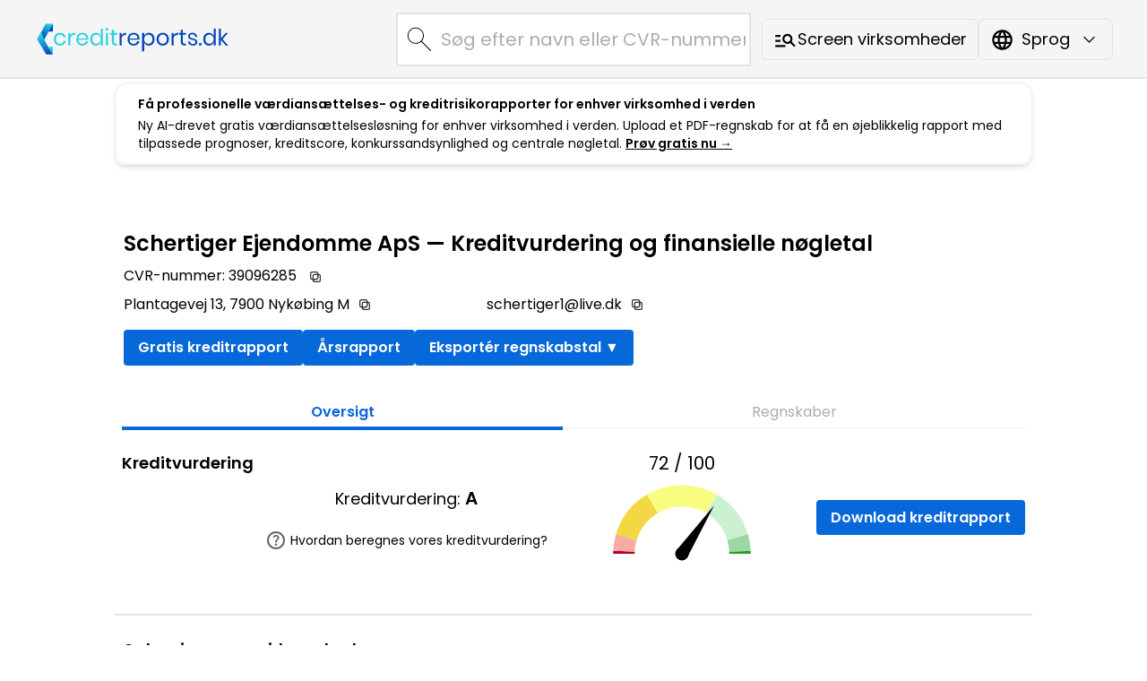

--- FILE ---
content_type: text/html
request_url: https://companies.creditreports.dk/da/companies/512358/schertiger-ejendomme-aps/
body_size: 84681
content:
<!DOCTYPE html><html lang="da"> <head><meta charset="UTF-8"><meta name="viewport" content="width=device-width, initial-scale=1.0"><meta http-equiv="X-UA-Compatible" content="ie=edge"><link rel="icon" type="image/png" href="/favicon.png"><link rel="icon" type="image/x-icon" href="/favicon.ico"><script async src="https://www.googletagmanager.com/gtag/js?id=G-W3625Y8D4S"></script><script>window.dataLayer = window.dataLayer || [];
      function gtag(){dataLayer.push(arguments);}
      gtag('js', new Date());
      gtag('config', 'G-W3625Y8D4S');</script><script async src="https://pagead2.googlesyndication.com/pagead/js/adsbygoogle.js?client=ca-pub-5639010382412427" crossorigin="anonymous"></script> <title>Schertiger Ejendomme ApS — Regnskaber, Kreditrapport og mere</title><meta name="description" content="Schertiger Ejendomme ApS rapporterede EBIT på 236 kDKK, ROI på 4.2 %, og en samlet balance på 8332 kDKK i 2024. Udforsk flere detaljer i vores virksomhedsregister."><link rel="canonical" href="https://companies.creditreports.dk/da/companies/512358/schertiger-ejendomme-aps/"><link rel="alternate" href="https://companies.creditreports.dk/da/companies/512358/schertiger-ejendomme-aps/" hreflang="da"><link rel="alternate" href="https://companies.creditreports.dk/en/companies/512358/schertiger-ejendomme-aps/" hreflang="en"><meta name="build-time" content="2026-01-24T02:19:18.666Z"><meta name="generator" content="Astro v5.7.12"> <link rel="stylesheet" href="/_astro/index.B_Btws5A.css">
<link rel="stylesheet" href="/_astro/index.B5k2FIPa.css">
<link rel="stylesheet" href="/_astro/index.BZCoLgi5.css">
<link rel="stylesheet" href="/_astro/index.BepTrp14.css">
<style>._chart-container_1migs_1{position:relative;height:100vh}
._industry-tree-container_1ag1m_1{width:100%}._industry-tree-header_1ag1m_5{font-size:1.2em;margin-bottom:15px;padding-bottom:10px}._tree-list_1ag1m_11{list-style-type:none;padding-left:20px;position:relative}._tree-list-root_1ag1m_17{padding-left:0}._tree-node_1ag1m_21{margin:5px 0;position:relative}._tree-node-text_1ag1m_26{display:inline-flex;align-items:flex-start;align-items:center}._tree-node-text-expandable_1ag1m_30:hover{text-decoration-line:underline}._tree-node-text-expandable_1ag1m_30{cursor:pointer}._tree-node-root_1ag1m_35:before{border-bottom:none;top:0;width:0}._tree-list_1ag1m_11:before{content:"";position:absolute;top:0;bottom:0;left:0;border-left:1px solid #ccc;margin:0 0 0 10px}._tree-list-root_1ag1m_17:before{border-left:none}._tree-list-expand-button_1ag1m_55{vertical-align:middle}
</style><script type="module" src="/_astro/page.V2R8AmkL.js"></script></head> <body class="flex flex-col min-h-screen"> <style>astro-island,astro-slot,astro-static-slot{display:contents}</style><script>(()=>{var e=async t=>{await(await t())()};(self.Astro||(self.Astro={})).load=e;window.dispatchEvent(new Event("astro:load"));})();;(()=>{var A=Object.defineProperty;var g=(i,o,a)=>o in i?A(i,o,{enumerable:!0,configurable:!0,writable:!0,value:a}):i[o]=a;var d=(i,o,a)=>g(i,typeof o!="symbol"?o+"":o,a);{let i={0:t=>m(t),1:t=>a(t),2:t=>new RegExp(t),3:t=>new Date(t),4:t=>new Map(a(t)),5:t=>new Set(a(t)),6:t=>BigInt(t),7:t=>new URL(t),8:t=>new Uint8Array(t),9:t=>new Uint16Array(t),10:t=>new Uint32Array(t),11:t=>1/0*t},o=t=>{let[l,e]=t;return l in i?i[l](e):void 0},a=t=>t.map(o),m=t=>typeof t!="object"||t===null?t:Object.fromEntries(Object.entries(t).map(([l,e])=>[l,o(e)]));class y extends HTMLElement{constructor(){super(...arguments);d(this,"Component");d(this,"hydrator");d(this,"hydrate",async()=>{var b;if(!this.hydrator||!this.isConnected)return;let e=(b=this.parentElement)==null?void 0:b.closest("astro-island[ssr]");if(e){e.addEventListener("astro:hydrate",this.hydrate,{once:!0});return}let c=this.querySelectorAll("astro-slot"),n={},h=this.querySelectorAll("template[data-astro-template]");for(let r of h){let s=r.closest(this.tagName);s!=null&&s.isSameNode(this)&&(n[r.getAttribute("data-astro-template")||"default"]=r.innerHTML,r.remove())}for(let r of c){let s=r.closest(this.tagName);s!=null&&s.isSameNode(this)&&(n[r.getAttribute("name")||"default"]=r.innerHTML)}let p;try{p=this.hasAttribute("props")?m(JSON.parse(this.getAttribute("props"))):{}}catch(r){let s=this.getAttribute("component-url")||"<unknown>",v=this.getAttribute("component-export");throw v&&(s+=` (export ${v})`),console.error(`[hydrate] Error parsing props for component ${s}`,this.getAttribute("props"),r),r}let u;await this.hydrator(this)(this.Component,p,n,{client:this.getAttribute("client")}),this.removeAttribute("ssr"),this.dispatchEvent(new CustomEvent("astro:hydrate"))});d(this,"unmount",()=>{this.isConnected||this.dispatchEvent(new CustomEvent("astro:unmount"))})}disconnectedCallback(){document.removeEventListener("astro:after-swap",this.unmount),document.addEventListener("astro:after-swap",this.unmount,{once:!0})}connectedCallback(){if(!this.hasAttribute("await-children")||document.readyState==="interactive"||document.readyState==="complete")this.childrenConnectedCallback();else{let e=()=>{document.removeEventListener("DOMContentLoaded",e),c.disconnect(),this.childrenConnectedCallback()},c=new MutationObserver(()=>{var n;((n=this.lastChild)==null?void 0:n.nodeType)===Node.COMMENT_NODE&&this.lastChild.nodeValue==="astro:end"&&(this.lastChild.remove(),e())});c.observe(this,{childList:!0}),document.addEventListener("DOMContentLoaded",e)}}async childrenConnectedCallback(){let e=this.getAttribute("before-hydration-url");e&&await import(e),this.start()}async start(){let e=JSON.parse(this.getAttribute("opts")),c=this.getAttribute("client");if(Astro[c]===void 0){window.addEventListener(`astro:${c}`,()=>this.start(),{once:!0});return}try{await Astro[c](async()=>{let n=this.getAttribute("renderer-url"),[h,{default:p}]=await Promise.all([import(this.getAttribute("component-url")),n?import(n):()=>()=>{}]),u=this.getAttribute("component-export")||"default";if(!u.includes("."))this.Component=h[u];else{this.Component=h;for(let f of u.split("."))this.Component=this.Component[f]}return this.hydrator=p,this.hydrate},e,this)}catch(n){console.error(`[astro-island] Error hydrating ${this.getAttribute("component-url")}`,n)}}attributeChangedCallback(){this.hydrate()}}d(y,"observedAttributes",["props"]),customElements.get("astro-island")||customElements.define("astro-island",y)}})();</script><astro-island uid="3F5wJ" prefix="r11" component-url="/_astro/Nav.CsTjtz-9.js" component-export="default" renderer-url="/_astro/client.KJlOPP84.js" props="{&quot;lang&quot;:[0,&quot;da&quot;],&quot;dict&quot;:[0,{&quot;main&quot;:[0,{&quot;head&quot;:[0,{&quot;title&quot;:[0,&quot;CreditReports.dk virksomhedssøgning&quot;],&quot;metadescription&quot;:[0,&quot;&quot;],&quot;headertext&quot;:[0,&quot; — Kreditvurdering og finansielle nøgletal&quot;]}],&quot;tabs&quot;:[0,{&quot;companyinfo&quot;:[0,&quot;Oversigt&quot;],&quot;financials&quot;:[0,&quot;Regnskaber&quot;]}],&quot;languageMenu&quot;:[0,{&quot;en&quot;:[0,&quot;English&quot;],&quot;dk&quot;:[0,&quot;Dansk&quot;]}],&quot;searchbar&quot;:[0,{&quot;suggestion&quot;:[0,&quot;Fandt du ikke den virksomhed, du ledte efter? Vores fulde system indeholder alle danske virksomheder, inklusive omfattende kreditrisikorapporter. Registrer dig &lt;a href=\&quot;https://platform.creditreports.dk/AspAndUserCreation.action?templateAspQueryKey=CreditAnalysis\&quot; target=\&quot;_blank\&quot; rel=\&quot;noopener noreferrer\&quot;&gt;her&lt;/a&gt; for at komme i gang.&lt;br&gt;&lt;br&gt;Du kan finde tekst- og videovejledninger &lt;a href=\&quot;https://creditreports.dk/en/support/platform-tutorials/\&quot; target=\&quot;_blank\&quot; rel=\&quot;noopener noreferrer\&quot;&gt;her&lt;/a&gt;, der forklarer, hvordan du bruger vores system.&quot;]}],&quot;transparentlinkad&quot;:[0,{&quot;header&quot;:[0,&quot;Prøv den fulde version af vores system gratis&quot;],&quot;bullet1&quot;:[0,&quot;&lt;a class=\&quot;adbox-bullet-link\&quot; href=\&quot;https://creditreports.dk/en/support/platform-tutorials/#download-credit-report\&quot; target=\&quot;_blank\&quot; rel=\&quot;noopener noreferrer\&quot;&gt;Professionelle kreditrapporter&lt;/a&gt;&quot;],&quot;bullet2&quot;:[0,&quot;Lav dine egne estimater for enhver virksomhed&quot;],&quot;bullet3&quot;:[0,&quot;Værdiansættelse&quot;],&quot;bullet4&quot;:[0,&quot;&lt;a class=\&quot;adbox-bullet-link\&quot; href=\&quot;https://creditreports.dk/en/support/platform-tutorials/#cannotfindcompany\&quot; target=\&quot;_blank\&quot; rel=\&quot;noopener noreferrer\&quot;&gt;Alle 400.000+ danske virksomheder&lt;/a&gt;&quot;],&quot;bullet5&quot;:[0,&quot;Se &lt;a class=\&quot;adbox-bullet-link\&quot; href=\&quot;https://creditreports.dk/en/support/platform-tutorials\&quot; target=\&quot;_blank\&quot; rel=\&quot;noopener noreferrer\&quot;&gt;instruktioner&lt;/a&gt;&quot;],&quot;bulletfooter&quot;:[1,[[0,&quot;... og mere!&quot;],[0,&quot;Ingen registrering er nødvendig.&quot;]]],&quot;buttontext&quot;:[0,&quot;Fuld version&quot;]}],&quot;screener&quot;:[0,{&quot;title&quot;:[0,&quot;Virksomhedsscreener — CreditReports.dk&quot;],&quot;header&quot;:[0,&quot;Virksomhedsscreener&quot;],&quot;description&quot;:[0,&quot;Find nye virksomheder ved hjælp af vores færdige lister, eller opret dine egne lister &lt;a href=\&quot;https://platform.creditreports.dk/QuickLogin.action?key=3917&amp;x=doeudf&amp;targetAction=DynamicRankings&amp;lang=da\&quot; target=\&quot;_blank\&quot; rel=\&quot;noopener noreferrer\&quot;&gt;her&lt;/a&gt;. Ingen registrering er nødvendig.&quot;],&quot;button&quot;:[0,&quot;Screen virksomheder&quot;]}],&quot;footer&quot;:[0,{&quot;product&quot;:[0,&quot;Produkt&quot;],&quot;support&quot;:[0,&quot;Support&quot;],&quot;contact&quot;:[0,&quot;Kontakt os&quot;],&quot;privacypolicy&quot;:[0,&quot;Fortrolighedspolitik&quot;],&quot;copyright&quot;:[1,[[0,&quot;Ophavsret © :year CreditReports.dk.&quot;],[0,&quot;Alle rettigheder forbeholdes.&quot;]]]}],&quot;misc&quot;:[0,{&quot;dcflink&quot;:[0,&quot;Se DCF-værdiansættelsesmodel og mere&quot;],&quot;fullversionlink&quot;:[0,&quot;Prøv vores platform gratis&quot;],&quot;SeeCreditlink&quot;:[0,&quot;Se vores gratis kreditrapport&quot;],&quot;SeeCreditlink2&quot;:[0,&quot;Se vores gratis kreditrapport&quot;]}],&quot;apiad&quot;:[0,{&quot;header&quot;:[0,&quot;CreditReports API&quot;],&quot;bullets&quot;:[1,[[0,&quot;Virksomhedsoplysninger&quot;],[0,&quot;Økonomiske data&quot;],[0,&quot;Kreditrisikodata&quot;],[0,&quot;Alle 400.000+ danske virksomheder&quot;]]],&quot;footer&quot;:[1,[[0,&quot;&quot;]]],&quot;buttontext&quot;:[0,&quot;Læs mere om CreditReports API&quot;],&quot;linktitle&quot;:[0,&quot;API-info side&quot;]}],&quot;apiinfo&quot;:[0,{&quot;title&quot;:[0,&quot;CreditReports.dk API – Pålidelig, hurtig adgang til virksomhedsdata&quot;],&quot;intro&quot;:[0,&quot;Vil du integrere opdaterede virksomhedsdata direkte i dine egne IT-systemer, apps eller interne værktøjer? CreditReports API giver problemfri adgang til et bredt udvalg af virksomhedsoplysninger direkte fra vores databaser. Hold dig opdateret med de nyeste virksomhedsdata og bevar fuld kontrol over, hvordan dataene bruges og præsenteres i dine systemer.&quot;],&quot;datatitle&quot;:[0,&quot;Hvilke data er tilgængelige?&quot;],&quot;datalist&quot;:[1,[[0,&quot;Virksomhedsoplysninger: CVR-nummer, virksomhedsnavn, juridisk form, adresse og mere.&quot;],[0,&quot;Kontaktoplysninger: Telefonnummer.&quot;],[0,&quot;Regnskaber: Årsrapporter og nøgletal.&quot;],[0,&quot;Kreditrisikodata: Kreditscore og kreditvurderinger.&quot;]]],&quot;contacttitle&quot;:[0,&quot;Interesseret i API-adgang? Lad os tage en snak.&quot;],&quot;contactintro&quot;:[0,&quot;Vi vil gerne høre mere om dit behov. Send os en uformel e-mail på &lt;a href=&#39;mailto:info@creditreports.dk&#39; class=&#39;underline text-blue-700&#39;&gt;info@creditreports.dk&lt;/a&gt;. Inkludér venligst følgende oplysninger:&quot;],&quot;contactlist&quot;:[1,[[0,&quot;Navn og baggrund&quot;],[0,&quot;Telefonnummer&quot;],[0,&quot;Kort beskrivelse af dit formål med API&#39;et&quot;]]],&quot;contactfooter&quot;:[0,&quot;Når vi har modtaget din besked, kontakter vi dig for at drøfte dine behov, give dig en pris og give adgang til vores API-dokumentation og testadgang.&quot;]}],&quot;leftvaluationad&quot;:[0,{&quot;header&quot;:[0,&quot;Få professionelle værdiansættelses- og kreditrisikorapporter for enhver virksomhed i verden&quot;],&quot;mobile&quot;:[0,{&quot;text&quot;:[0,&quot;Ny AI-drevet gratis værdiansættelsesløsning for enhver virksomhed i verden. Upload et PDF-regnskab for at få en øjeblikkelig rapport med tilpassede prognoser, kreditscore, konkurssandsynlighed og centrale nøgletal.&quot;]}],&quot;bullets&quot;:[1,[[0,&quot;Få en AI‑drevet værdiansættelse eller kreditrisikorapport på kun 2 minutter&quot;],[0,&quot;Få rapporter for enhver virksomhed i verden med regnskab på ethvert sprog&quot;],[0,&quot;Upload et PDF‑regnskab og få en øjeblikkelig rapport med tilpassede prognoser, kreditscore, konkurssandsynlighed og centrale nøgletal&quot;]]],&quot;buttontext&quot;:[0,&quot;Prøv gratis nu&quot;]}]}],&quot;companies&quot;:[0,{&quot;head&quot;:[0,{&quot;title&quot;:[0,&quot;:name: — CVR: :cvr: — Regnskaber, Kreditrapport og mere&quot;],&quot;titlealt1&quot;:[0,&quot;:name: — Regnskaber, Kreditrapport og mere&quot;],&quot;titlealt2&quot;:[0,&quot;:name: — CreditReports.dk&quot;],&quot;titlealt3&quot;:[0,&quot;:name: — Konsoliderede Regnskaber, Kreditrapport og mere&quot;],&quot;metadescription&quot;:[0,&quot;:name: værdiansættes til :dcf::currency: ved hjælp af DCF-værdiansættelsesmetoden. Opdag værdiansættelsesanalyser, kreditrisikovurderinger og meget mere&quot;],&quot;metadescriptionalt1&quot;:[0,&quot;:name: rapporterede EBIT på :ebit_value::currency:, ROI på :roi_value:, og en samlet balance på :bs_value::currency: i :year:. Udforsk flere detaljer i vores virksomhedsregister.&quot;],&quot;metadescriptionalt2&quot;:[0,&quot;:name: havde en egenkapitalandel på :eq_value:, ROA på :roa_value:, og en kreditvurdering på :rating: i :year:. Udforsk flere detaljer i vores virksomhedsregister.&quot;],&quot;metadescriptionalt3&quot;:[0,&quot;:name: (CVR: :cvr:) — Se virksomhedsoplysninger, regnskaber og en gratis kreditrapport.&quot;]}],&quot;structureddata&quot;:[0,{&quot;webpage&quot;:[0,{&quot;title&quot;:[0,&quot;Kreditvurdering og finansielle nøgletal&quot;],&quot;description&quot;:[0,&quot;Omfattende finansielle oplysninger og kreditoplysninger for :name:, herunder kreditvurdering, årsregnskaber, nøgletal og meget mere.&quot;]}],&quot;propertyvalue&quot;:[0,{&quot;creditscore&quot;:[0,&quot;Kreditvurdering&quot;],&quot;roa&quot;:[0,&quot;Afkast af Aktiver&quot;],&quot;roe&quot;:[0,&quot;Afkast af Egenkapital&quot;],&quot;eqratio&quot;:[0,&quot;Egenkapitalandel&quot;],&quot;quickratio&quot;:[0,&quot;Hurting Ratio&quot;]}]}],&quot;frontpage&quot;:[0,{&quot;headers&quot;:[0,{&quot;companyinfo&quot;:[0,&quot;Oplysninger om virksomheden&quot;],&quot;financialinfo&quot;:[0,&quot;Finansielle oplysninger&quot;],&quot;overview&quot;:[0,&quot;Nøgletal&quot;],&quot;about&quot;:[0,&quot;Om&quot;],&quot;rating&quot;:[0,&quot;Kreditvurdering&quot;],&quot;variableVisualization&quot;:[0,&quot;Visualisering af variabler&quot;],&quot;valuation&quot;:[0,&quot;Værdi af virksomheden&quot;]}],&quot;basicinfo&quot;:[0,{&quot;businessid&quot;:[0,&quot;CVR-nummer&quot;],&quot;officialname&quot;:[0,&quot;Officielt navn&quot;],&quot;industry&quot;:[0,&quot;Industri&quot;],&quot;personnel&quot;:[0,&quot;Personale&quot;],&quot;persons&quot;:[0,&quot;personer&quot;],&quot;person&quot;:[0,&quot;person&quot;],&quot;established&quot;:[0,&quot;Etableret&quot;],&quot;domicile&quot;:[0,&quot;Hjemsted&quot;],&quot;companyform&quot;:[0,&quot;Virksomhedsform&quot;],&quot;roles&quot;:[0,&quot;Deltagere&quot;]}],&quot;companyformtext&quot;:[0,{&quot;Aktieselskab&quot;:[0,&quot;Aktieselskab&quot;],&quot;Anpartsselskab&quot;:[0,&quot;Anpartsselskab&quot;],&quot;Iværksætterselskab&quot;:[0,&quot;Iværksætterselskab&quot;],&quot;Kommanditselskab&quot;:[0,&quot;Kommanditselskab&quot;],&quot;Interessentskab&quot;:[0,&quot;Interessentskab&quot;]}],&quot;participantrole&quot;:[0,{&quot;DIREKTØR&quot;:[0,&quot;Direktør&quot;],&quot;BESTYRELSESMEDLEM&quot;:[0,&quot;Bestyrelsesmedlem&quot;],&quot;FORMAND&quot;:[0,&quot;Formand&quot;]}],&quot;chartheaders&quot;:[0,{&quot;solvency&quot;:[0,&quot;Soliditet&quot;],&quot;profitability&quot;:[0,&quot;Rentabilitet&quot;]}],&quot;seegroupcompany&quot;:[0,&quot;Se konsolideret virksomhed&quot;],&quot;seeparentcompany&quot;:[0,&quot;Se moderselskab&quot;],&quot;creditreportlink&quot;:[0,&quot;Gratis kreditrapport&quot;],&quot;creditreportlink2&quot;:[0,&quot;Download kreditrapport&quot;],&quot;annualreportlink&quot;:[0,&quot;Årsrapport&quot;],&quot;annualreportlinkHint&quot;:[0,&quot;Se årsrapporten for :year&quot;],&quot;downloadfiguresbutton&quot;:[0,&quot;Eksportér regnskabstal&quot;],&quot;downloadfiguresbuttonfilenameprefix&quot;:[0,&quot;regnskabstal&quot;],&quot;copybutton&quot;:[0,{&quot;cvr&quot;:[0,&quot;Kopiér CVR-nummer&quot;],&quot;address&quot;:[0,&quot;Kopiér adresse&quot;],&quot;phone&quot;:[0,&quot;Kopiér telefonnummer&quot;],&quot;email&quot;:[0,&quot;Kopiér e-mail&quot;],&quot;homepage&quot;:[0,&quot;Kopiér hjemmeside&quot;]}],&quot;dcfValuation&quot;:[0,&quot;DCF-værdiansættelse&quot;],&quot;valuationlink&quot;:[0,&quot;Se værdiansættelsesanalyse&quot;],&quot;seefullfinancialslink&quot;:[0,&quot;Se regnskabet&quot;],&quot;tablerowheaders&quot;:[0,{&quot;volume&quot;:[0,&quot;Volumen&quot;],&quot;profitability&quot;:[0,&quot;Rentabilitet&quot;],&quot;solvency&quot;:[0,&quot;Solvens&quot;],&quot;liquidity&quot;:[0,&quot;Likviditet&quot;],&quot;capeff&quot;:[0,&quot;Effektiv udnyttelse af kapital&quot;],&quot;creditrisk&quot;:[0,&quot;Kreditrisiko&quot;]}],&quot;companiesofsameindustry&quot;:[0,&quot;Virksomheder i samme branche&quot;],&quot;companiesofsameindustrylink&quot;:[0,&quot;=&gt; Vis alle virksomheder i branchen :industry&quot;],&quot;companiesofsameindustrylinkalt&quot;:[0,&quot;Se alle virksomheder i branchen&quot;],&quot;gotoindustriesoverviewlink&quot;:[0,&quot;=&gt; Se alle brancher&quot;],&quot;creditratinghelp&quot;:[0,&quot;Hvordan beregnes vores kreditvurdering?&quot;],&quot;creditratinglink&quot;:[0,&quot;https://creditreports.dk/da/support/faq/&quot;],&quot;rating&quot;:[0,&quot;Vurdering&quot;],&quot;graphfailed&quot;:[0,&quot;Grafen kunne ikke indlæses&quot;]}],&quot;financials&quot;:[0,{&quot;title&quot;:[0,&quot;:name: — Regnskaber — CreditReports.dk&quot;],&quot;titlealt1&quot;:[0,&quot;:name: — Regnskaber&quot;],&quot;titlealt2&quot;:[0,&quot;:name: — Konsoliderede Regnskaber — CreditReports.dk&quot;],&quot;titlealt3&quot;:[0,&quot;:name: — Konsoliderede Regnskaber&quot;],&quot;metadescription&quot;:[0,&quot;:name: (CVR: :cvr:) — Se komplette regnskaber.&quot;],&quot;metadescriptionalt&quot;:[0,&quot;:name: (CVR: :cvr:) — Se komplette konsoliderede regnskaber.&quot;],&quot;sectionheaders&quot;:[0,{&quot;incomestatement&quot;:[0,&quot;Resultatopgørelse&quot;],&quot;assets&quot;:[0,&quot;Aktiver&quot;],&quot;equityliab&quot;:[0,&quot;Egenkapital og passiver&quot;]}],&quot;tablerowheaders&quot;:[0,{&quot;volume&quot;:[0,&quot;volume&quot;]}]}]}],&quot;industries&quot;:[0,{&quot;h1&quot;:[0,&quot;Brancher&quot;],&quot;title&quot;:[0,&quot;Brancher — CreditReports.dk&quot;],&quot;titleindustrypage&quot;:[0,&quot;:industry — CreditReports.dk&quot;],&quot;subtitle&quot;:[0,&quot;Gennemse alle danske brancher og sektorer nedenfor. Klik på en kategori for at udforske virksomheder.&quot;],&quot;backToList&quot;:[0,&quot;Tilbage til brancheoversigten&quot;],&quot;noCompanies&quot;:[0,&quot;Ingen virksomheder fundet for denne branche&quot;]}],&quot;variables&quot;:[0,{&quot;ns&quot;:[0,&quot;Nettoomsætning&quot;],&quot;gross_profit&quot;:[0,&quot;Bruttofortjeneste&quot;],&quot;cr_ebitda_xml&quot;:[0,&quot;EBITDA&quot;],&quot;cr_pre_tax_profit&quot;:[0,&quot;Overskud før skat&quot;],&quot;cr_net_earnings&quot;:[0,&quot;Nettoindtjening&quot;],&quot;cr_fiscal_period_length&quot;:[0,&quot;Finansperiodens længde&quot;],&quot;cr_wages_and_salaries&quot;:[0,&quot;Lønninger og vederlag&quot;],&quot;ebit&quot;:[0,&quot;Driftsresultat&quot;],&quot;cr_other_financial_expenses&quot;:[0,&quot;Andre finansielle udgifter&quot;],&quot;cr_pre_tax_profit_less_eo&quot;:[0,&quot;Overskud før skat minus ekstra ordinære udgifter&quot;],&quot;cr_income_taxes&quot;:[0,&quot;Indkomstskatter&quot;],&quot;cr_intangible_assets_total&quot;:[0,&quot;Immaterielle aktiver i alt&quot;],&quot;cr_tangibles_assets_total&quot;:[0,&quot;Materielle aktiver i alt&quot;],&quot;cr_other_receivables&quot;:[0,&quot;Andre tilgodehavender&quot;],&quot;cr_investments_total&quot;:[0,&quot;Investeringer i alt&quot;],&quot;cr_current_assets_total&quot;:[0,&quot;Varebeholdninger i alt&quot;],&quot;cr_long_term_receivables_total&quot;:[0,&quot;Langfristede tilgodehavender i alt&quot;],&quot;cr_curr_trade_debtors&quot;:[0,&quot;Kortfristede debitorer&quot;],&quot;cr_curr_prepayments_and_accured_inc&quot;:[0,&quot;Forudbetalinger og periodiserede indtægter&quot;],&quot;cr_st_tax_assets&quot;:[0,&quot;Aktuelle udskudte skatteaktiver&quot;],&quot;cr_short_term_receivables_total&quot;:[0,&quot;Kortfristede tilgodehavender i alt&quot;],&quot;cr_cash_equivalents_total&quot;:[0,&quot;Likvide midler i alt&quot;],&quot;cr_cash_and_bank_deposits&quot;:[0,&quot;Kontant- og bankindskud&quot;],&quot;cr_cash_and_cash_eq_total&quot;:[0,&quot;Kontanter og likvide midler&quot;],&quot;bs_additional_cash_result&quot;:[0,&quot;Cash (generated)&quot;],&quot;bs_total_assets&quot;:[0,&quot;Balancesum (aktiver)&quot;],&quot;share_cap&quot;:[0,&quot;Aktiekapital&quot;],&quot;cr_shareholders_equity&quot;:[0,&quot;Egenkapital i alt&quot;],&quot;cr_appropriations_total&quot;:[0,&quot;Bevillinger i alt&quot;],&quot;cr_non_current_loans_from_credit_ins&quot;:[0,&quot;Langfristede lån fra kreditinstitutter&quot;],&quot;cr_non_current_liabilities_total&quot;:[0,&quot;Langfristede forpligtelser i alt&quot;],&quot;cr_current_loans_from_credit_ins&quot;:[0,&quot;Løbende lån fra kreditinstitutter&quot;],&quot;cr_other_current_creditors&quot;:[0,&quot;Andre ikke-rentebærende kortfristede forpligtelser&quot;],&quot;cr_current_liabilities_total&quot;:[0,&quot;Kortfristede forpligtelser i alt&quot;],&quot;bs_total_liab&quot;:[0,&quot;Balancesum (passiver)&quot;],&quot;interest_bearing_liabilities_calc&quot;:[0,&quot;Rentebærende forpligtelser&quot;],&quot;non_interest_bearing_liabilities_calc&quot;:[0,&quot;Ikke-rentebærende passiver&quot;],&quot;cr_roi_percent_corrected&quot;:[0,&quot;Investeringsafkast (ROI)&quot;],&quot;cr_roe_percent_corrected&quot;:[0,&quot;Egenkapitalafkast (ROE)&quot;],&quot;cr_roa_percent_corrected&quot;:[0,&quot;Afkastningsgrad (ROA)&quot;],&quot;cr_equity_ratio&quot;:[0,&quot;Egenkapitalandel&quot;],&quot;ebit_percent&quot;:[0,&quot;Driftsresultat-%&quot;],&quot;apum_ebit_percent_cv&quot;:[0,&quot;Driftsresultat-%&quot;],&quot;ebit_gross_profit_percent&quot;:[0,&quot;Driftsresultat/Bruttofortjeneste (%)&quot;],&quot;cr_gearing_percent&quot;:[0,&quot;Gearing&quot;],&quot;cr_net_debt&quot;:[0,&quot;Nettogæld&quot;],&quot;cr_quick_ratio&quot;:[0,&quot;Likviditetsgrad 1&quot;],&quot;cr_current_ratio&quot;:[0,&quot;Likviditetsgrad 2&quot;],&quot;text_brc_den_D_AAA-brm_ValuBooster2dk&quot;:[0,&quot;Kreditvurdering&quot;],&quot;cr_relative_net_indebtedness&quot;:[0,&quot;Relativ nettogældsætning %&quot;],&quot;cr_change_in_finished_goods_inv&quot;:[0,&quot;Ændring i færdigvarelageret&quot;],&quot;cr_manufacturing_for_own_use&quot;:[0,&quot;Produktion til virksomhedens eget brug&quot;],&quot;cr_other_operating_income&quot;:[0,&quot;Andre driftsindtægter&quot;],&quot;cr_purchases_during_fy&quot;:[0,&quot;Køb i løbet af regnskabsåret&quot;],&quot;cr_change_in_stock&quot;:[0,&quot;Ændring i lagerbeholdning&quot;],&quot;cr_costs_of_manufacturing&quot;:[0,&quot;Omkostninger ved fremstilling&quot;],&quot;cr_external_services&quot;:[0,&quot;Eksterne tjenesteydelser&quot;],&quot;cr_rents&quot;:[0,&quot;Leje&quot;],&quot;cr_costs_of_management&quot;:[0,&quot;Omkostninger til ledelse&quot;],&quot;cr_costs_of_distribution&quot;:[0,&quot;Omkostninger til distribution&quot;],&quot;cr_costs_of_marketing&quot;:[0,&quot;Omkostninger til markedsføring&quot;],&quot;cr_social_security_expenses&quot;:[0,&quot;Udgifter til social sikring&quot;],&quot;cr_employee_benefit_expenses&quot;:[0,&quot;Udgifter til personaleydelser&quot;],&quot;cr_other_oper_expenses&quot;:[0,&quot;Andre driftsomkostninger&quot;],&quot;cr_depreciation&quot;:[0,&quot;Afskrivninger i alt&quot;],&quot;cr_reduction_non_current_assets&quot;:[0,&quot;Værdiforringelse af langfristede aktiver&quot;],&quot;cr_net_income_from_associates&quot;:[0,&quot;Nettoindtægter fra associerede virksomheder&quot;],&quot;cr_other_financial_income&quot;:[0,&quot;Andre finansielle indtægter&quot;],&quot;cr_interest_income&quot;:[0,&quot;Renteindtægter&quot;],&quot;cr_interest_expenses&quot;:[0,&quot;Renteudgifter&quot;],&quot;cr_reduction_non_current_investment_ass&quot;:[0,&quot;Reduktion af langfristede investeringsaktiver&quot;],&quot;cr_income_from_non_current_investments&quot;:[0,&quot;Indtægter fra andre investeringer, der holdes som langfristede aktiver&quot;],&quot;cr_exchange_rate_diff&quot;:[0,&quot;Valutakursdifferencer&quot;],&quot;cr_net_income_from_associates_fin&quot;:[0,&quot;Nettoindtægter fra associerede virksomheder (fin.)&quot;],&quot;cr_eo_income&quot;:[0,&quot;Ekstraordinære indtægter&quot;],&quot;cr_eo_expenses&quot;:[0,&quot;Ekstraordinære omkostninger&quot;],&quot;cr_net_income_from_associates_eo&quot;:[0,&quot;Ekstraordinære nettoindtægter fra associerede virksomheder&quot;],&quot;cr_discountinued_operations&quot;:[0,&quot;Resultat af ophørte aktiviteter&quot;],&quot;cr_development_expenditure&quot;:[0,&quot;Udgifter til udvikling&quot;],&quot;cr_intangible_rights&quot;:[0,&quot;Immaterielle rettigheder&quot;],&quot;cr_goodwill&quot;:[0,&quot;Goodwill&quot;],&quot;cr_land_and_waters&quot;:[0,&quot;Jord og vand&quot;],&quot;cr_buildings&quot;:[0,&quot;Bygninger&quot;],&quot;cr_machinery_and_equipment&quot;:[0,&quot;Maskiner og udstyr&quot;],&quot;cr_advance_payments_and_cons_in_prog&quot;:[0,&quot;Forudbetalinger og igangværende anlægsarbejder&quot;],&quot;cr_other_tangible_assets&quot;:[0,&quot;Andre materielle aktiver&quot;],&quot;cr_holdings_in_group_companies&quot;:[0,&quot;Kapitalandele i koncernforbundne selskaber&quot;],&quot;cr_participating_interests&quot;:[0,&quot;Kapitalandele&quot;],&quot;cr_other_shares_and_ownership&quot;:[0,&quot;Andre aktier og lignende ejerandele&quot;],&quot;cr_receivables_from_group_member&quot;:[0,&quot;Tilgodehavender hos tilknyttede virksomheder&quot;],&quot;cr_receivables_from_participating&quot;:[0,&quot;Tilgodehavender hos deltagende virksomheder&quot;],&quot;cr_other_non_curr_investments&quot;:[0,&quot;Andre langfristede kapitalandele&quot;],&quot;cr_real_estate_investments&quot;:[0,&quot;Investeringer i fast ejendom&quot;],&quot;cr_non_curr_trade_debtors&quot;:[0,&quot;Langfristede tilgodehavender fra salg og tjenesteydelser&quot;],&quot;cr_non_curr_owed_by_group_member&quot;:[0,&quot;Langfristet tilgodehavende hos koncernselskaber&quot;],&quot;cr_non_curr_owed_by_participating&quot;:[0,&quot;Langfristet tilgodehavende hos interessentskaber&quot;],&quot;cr_non_curr_loans_receivable&quot;:[0,&quot;Langfristede tilgodehavender fra lån&quot;],&quot;cr_non_curr_other_receivables&quot;:[0,&quot;Langfristede andre tilgodehavender&quot;],&quot;cr_non_curr_prepayments_and_accured_inc&quot;:[0,&quot;Langfristede forudbetalinger og periodeafgrænsningsposter&quot;],&quot;cr_lt_tax_assets&quot;:[0,&quot;Udskudte skatteaktiver&quot;],&quot;cr_semifinished_products&quot;:[0,&quot;Halvfabrikata&quot;],&quot;cr_raw_materials&quot;:[0,&quot;Råvarer og hjælpematerialer&quot;],&quot;cr_other_stocks&quot;:[0,&quot;Andre lagre&quot;],&quot;cr_finished_goods&quot;:[0,&quot;Færdige produkter/varer&quot;],&quot;cr_advance_payments&quot;:[0,&quot;Forudbetalinger&quot;],&quot;cr_ifrs_pre_payments&quot;:[0,&quot;Forudbetalinger&quot;],&quot;cr_leasing_assets&quot;:[0,&quot;Leasingaktiver&quot;],&quot;cr_curr_owed_by_group_member&quot;:[0,&quot;Kortfristet gæld til koncernforbundne selskaber&quot;],&quot;cr_curr_owed_by_participating&quot;:[0,&quot;Kortfristet tilgodehavende hos interessentkomp.&quot;],&quot;cr_curr_loans_receivable&quot;:[0,&quot;Kortfristede tilgodehavender fra lån&quot;],&quot;cr_current_unpaid_shares&quot;:[0,&quot;Kortfristede ikke-betalte aktier&quot;],&quot;cr_curr_other_receivables&quot;:[0,&quot;Kortfristede andre tilgodehavender&quot;],&quot;cr_financial_assets_fair_value&quot;:[0,&quot;Dagsværdi af finansielle aktiver&quot;],&quot;cr_other_curr_investments&quot;:[0,&quot;Andre kortfristede investeringer&quot;],&quot;cr_holdings_in_group_member&quot;:[0,&quot;Kapitalandele i koncernforbundne selskaber&quot;],&quot;cr_curr_other_shares_and_ownership&quot;:[0,&quot;Kortfristede andre aktier og ejerandele&quot;],&quot;cr_holdings_in_own_shares&quot;:[0,&quot;Beholdning af egne aktier&quot;],&quot;cr_non_current_assets_for_sale&quot;:[0,&quot;Langfristede aktiver til salg&quot;],&quot;cr_share_premium_account&quot;:[0,&quot;Konto for overkurs ved emission&quot;],&quot;asset_revaluation_res&quot;:[0,&quot;Reserve for opskrivning af aktiver&quot;],&quot;shares_repurchased&quot;:[0,&quot;Tilbagekøbte aktier&quot;],&quot;cr_fair_value_reserve&quot;:[0,&quot;Reserve for dagsværdi&quot;],&quot;cr_legal_reserve&quot;:[0,&quot;Lovpligtig reserve&quot;],&quot;cr_other_reserves&quot;:[0,&quot;Andre reserver&quot;],&quot;cr_other_restricted_equity&quot;:[0,&quot;Anden bunden egenkapital&quot;],&quot;cr_retained_earnings&quot;:[0,&quot;Overført resultat&quot;],&quot;cr_profit_for_fy&quot;:[0,&quot;Regnskabsårets resultat&quot;],&quot;cr_other_unrestricted_equity&quot;:[0,&quot;Anden fri egenkapital&quot;],&quot;minorities&quot;:[0,&quot;Minoritetsinteresser (BS)&quot;],&quot;cr_provisions&quot;:[0,&quot;Hensatte forpligtelser&quot;],&quot;cr_capital_loan_lt&quot;:[0,&quot;Kapitaludlån&quot;],&quot;cr_non_current_bonds&quot;:[0,&quot;Langfristede obligationer&quot;],&quot;convertibles&quot;:[0,&quot;Langfristede lån fra kreditinstitutter&quot;],&quot;cr_non_current_leasing_loan_adj&quot;:[0,&quot;Langfristede leasinglån&quot;],&quot;cr_non_current_pension_loans&quot;:[0,&quot;Langfristede pensionslån&quot;],&quot;cr_non_current_advances_received&quot;:[0,&quot;Langfristede modtagne forskud&quot;],&quot;cr_non_current_trade_creditors&quot;:[0,&quot;Langfristede kreditorer&quot;],&quot;cr_non_current_owed_to_group_member&quot;:[0,&quot;Langfristet gæld til koncernmedlem&quot;],&quot;cr_non_current_owed_to_participating&quot;:[0,&quot;Langfristet gæld til deltagende virksomheder&quot;],&quot;cr_non_current_accruals_and_def_inc&quot;:[0,&quot;Langfristede periodeafgrænsningsposter&quot;],&quot;cr_connection_fees&quot;:[0,&quot;Hensatte forpligtelser&quot;],&quot;cr_other_non_current_creditors&quot;:[0,&quot;Andre langfristede int. bærende forpligtelser&quot;],&quot;cr_non_current_other_liabilities&quot;:[0,&quot;Langfristede andre forpligtelser&quot;],&quot;cr_lt_tax_liabilities&quot;:[0,&quot;Langfristede udskudte skatteforpligtelser&quot;],&quot;cr_capital_loan_st&quot;:[0,&quot;Kortfristede kapitallån&quot;],&quot;cr_current_bonds&quot;:[0,&quot;Kortfristede obligationer&quot;],&quot;cr_current_convertibles&quot;:[0,&quot;Kortfristede lån fra kreditinstitutter&quot;],&quot;cr_current_leasing_loan_adj&quot;:[0,&quot;Kortfristede leasinglån&quot;],&quot;cr_current_pension_loans&quot;:[0,&quot;Kortfristede pensionslån&quot;],&quot;cr_current_advances_received&quot;:[0,&quot;Modtagne forskud&quot;],&quot;cr_current_trade_creditors&quot;:[0,&quot;Kortfristede handelskreditorer&quot;],&quot;cr_bills_of_exhange&quot;:[0,&quot;Vekselgæld&quot;],&quot;cr_current_owed_to_participating&quot;:[0,&quot;Kortfristet gæld til deltagende virksomheder&quot;],&quot;cr_current_owed_to_group_member&quot;:[0,&quot;Kortfristet gæld til koncernselskab&quot;],&quot;cr_st_tax_liabilities&quot;:[0,&quot;Kortfristede udskudte skatteforpligtelser&quot;],&quot;cr_current_loans_interest_bearing&quot;:[0,&quot;Kortfristede andre rentebærende lån&quot;],&quot;cr_current_current_reserves&quot;:[0,&quot;Kortfristede hensættelser&quot;],&quot;cr_non_current_asset_stripping_liabilities&quot;:[0,&quot;Forpligtelser vedrørende langfristede aktiver til salg&quot;],&quot;cr_current_accruals_and_deferred_income&quot;:[0,&quot;Periodeafgrænsningsposter&quot;],&quot;cr_trade_debtors_turnover&quot;:[0,&quot;Debitoromsætning i dage&quot;],&quot;cr_net_working_capital_percent&quot;:[0,&quot;Nettoarbejdskapital %&quot;],&quot;eva&quot;:[0,&quot;Economic value added (EVA)&quot;]}]}],&quot;searchMinQueryLength&quot;:[0,3],&quot;searchSuggestion&quot;:[0,&quot;Fandt du ikke den virksomhed, du ledte efter? Vores fulde system indeholder alle danske virksomheder, inklusive omfattende kreditrisikorapporter. Registrer dig &lt;a href=\&quot;https://platform.creditreports.dk/AspAndUserCreation.action?templateAspQueryKey=CreditAnalysis\&quot; target=\&quot;_blank\&quot; rel=\&quot;noopener noreferrer\&quot;&gt;her&lt;/a&gt; for at komme i gang.&lt;br&gt;&lt;br&gt;Du kan finde tekst- og videovejledninger &lt;a href=\&quot;https://creditreports.dk/en/support/platform-tutorials/\&quot; target=\&quot;_blank\&quot; rel=\&quot;noopener noreferrer\&quot;&gt;her&lt;/a&gt;, der forklarer, hvordan du bruger vores system.&quot;]}" ssr client="load" opts="{&quot;name&quot;:&quot;Nav&quot;,&quot;value&quot;:true}" await-children><link rel="preload" as="image" href="/images/creditreportsdklogo.svg" imageSizes="100vw"/><link rel="preload" as="image" href="/images/google_icons_manage_search.svg"/><link rel="preload" as="image" href="/images/google_icons_language.svg"/><link rel="preload" as="image" href="/images/google_icons_expand_more.svg"/><link rel="preload" as="image" href="/images/google_icons_search.svg"/><nav class="flex flex-col xl:hidden"><div class="_nav_1flax_1 _nav-mobile_1flax_6 "><a href="/da/" class="w-2/4" data-astro-prefetch="true"><img alt="CreditReports.dk logo" sizes="100vw" class="max-w-auto sm:max-w-[220px] h-auto" src="/images/creditreportsdklogo.svg"/></a><button class="text-gray-700 p-2 focus:outline-none" aria-label="Toggle navigation menu"><svg class="w-6 h-6" fill="none" stroke="currentColor" viewBox="0 0 24 24" xmlns="http://www.w3.org/2000/svg"><path stroke-linecap="round" stroke-linejoin="round" stroke-width="2" d="M4 6h16M4 12h16m-7 6h7"></path></svg></button><div class="fixed top-0 right-0 w-88 h-full bg-gray-200 shadow-lg z-50 transform transition-transform duration-300 ease-out hidden"><div class="flex flex-col space-y-4 py-6 px-8"><button class="text-gray-700 self-end p-2 mx-2" aria-label="Close navigation menu"><svg class="w-6 h-6" fill="none" stroke="currentColor" viewBox="0 0 24 24" xmlns="http://www.w3.org/2000/svg"><path stroke-linecap="round" stroke-linejoin="round" stroke-width="2" d="M6 18L18 6M6 6l12 12"></path></svg></button><div class="flex flex-row items-center justify-center border border-gray-300 rounded-md px-3 py-2 text-lg"><img src="/images/google_icons_manage_search.svg" alt="Screener menu icon" width="27" height="26"/><a class="whitespace-nowrap" href="/da/screener/">Screen virksomheder</a></div><div class="_language-menu_1flax_42 "><a href="#" class="_language-menu-dropdown-toggle_1flax_47"><img src="/images/google_icons_language.svg" alt="Language menu icon" width="27" height="26"/><span class="px-2">Sprog</span><img src="/images/google_icons_expand_more.svg" alt="Expand more icon" width="27" height="26"/></a><div class="hidden _language-menu-dropdown_1flax_47"><button class="_language-menu-dropdown-btn_1flax_61">Dansk</button><button class="_language-menu-dropdown-btn_1flax_61">English</button></div></div></div></div></div><div class="flex justify-center px-8 py-4"><!--$--><div class="_search-container_1tnl4_1 "><div class="_search-input-container_1tnl4_8"><img class="_search-icon_1tnl4_32" alt="Magnifying glass icon" src="/images/google_icons_search.svg"/><input class="_search-input_1tnl4_8" placeholder="Søg efter navn eller CVR-nummer"/></div></div><!--/$--></div></nav><nav class="_nav_1flax_1 _nav-desktop_1flax_11 "><div class="_nav-grid-item_1flax_22 _nav-grid-item-left_1flax_27"><a href="/da/" data-astro-prefetch="true"><img alt="CreditReports.dk logo" sizes="100vw" class="max-w-auto sm:max-w-[220px] h-auto" src="/images/creditreportsdklogo.svg"/></a></div><div class="_nav-grid-item_1flax_22 _nav-grid-item-center_1flax_32"><div class="_search-container_1tnl4_1 "><div class="_search-input-container_1tnl4_8"><img class="_search-icon_1tnl4_32" alt="Magnifying glass icon" src="/images/google_icons_search.svg"/><input class="_search-input_1tnl4_8" placeholder="Søg efter navn eller CVR-nummer"/></div></div></div><div class="_nav-grid-item_1flax_22 _nav-grid-item-right_1flax_37"><div class="flex flex-row items-center justify-center border border-gray-300 rounded-md px-3 py-2 text-lg"><img src="/images/google_icons_manage_search.svg" alt="Screener menu icon" width="27" height="26"/><a data-astro-prefetch="true" class="whitespace-nowrap" href="/da/screener/">Screen virksomheder</a></div><div class="_language-menu_1flax_42 "><a href="#" class="_language-menu-dropdown-toggle_1flax_47"><img src="/images/google_icons_language.svg" alt="Language menu icon" width="27" height="26"/><span class="px-2">Sprog</span><img src="/images/google_icons_expand_more.svg" alt="Expand more icon" width="27" height="26"/></a><div class="hidden _language-menu-dropdown_1flax_47"><button class="_language-menu-dropdown-btn_1flax_61">Dansk</button><button class="_language-menu-dropdown-btn_1flax_61">English</button></div></div></div></nav><!--astro:end--></astro-island> <div class="_wrapper_1cflo_8">  <main class="_main-container_1cflo_1">   <div class="xl:relative max-w-5xl mx-auto"> <div class="w-full 2xl:absolute 2xl:right-full 2xl:top-52 2xl:w-72 2xl:pr-4 2xl:mr-2"> <!-- Mobile: small colored box with short paragraph and link --><div class="2xl:hidden"> <div class="relative w-full rounded-xl border-2 border-fuchsia-500 bg-gradient-to-br from-fuchsia-50 via-rose-50 to-amber-50 px-3 py-3 shadow-md"> <div class="absolute left-0 top-0 h-full w-1 bg-fuchsia-500 rounded-l-xl"></div> <div class="pl-3 text-sm font-bold text-fuchsia-900 mb-1">Få professionelle værdiansættelses- og kreditrisikorapporter for enhver virksomhed i verden</div> <p class="pl-3 text-sm text-fuchsia-900"> Ny AI-drevet gratis værdiansættelsesløsning for enhver virksomhed i verden. Upload et PDF-regnskab for at få en øjeblikkelig rapport med tilpassede prognoser, kreditscore, konkurssandsynlighed og centrale nøgletal. <a href="https://valuation.valuatum.com" target="_blank" rel="noreferrer" title="Prøv gratis nu" class="inline font-semibold text-fuchsia-800 underline hover:text-fuchsia-900"> Prøv gratis nu →
</a> </p> </div> </div> <!-- Desktop: full version --> <div class="hidden 2xl:block"> <div class="_adbox_1ywu3_1"> <div class="_adbox-header_1ywu3_10">Få professionelle værdiansættelses- og kreditrisikorapporter for enhver virksomhed i verden</div> <div class="_adbox-list-container_1ywu3_16"> <ul class="_adbox-list_1ywu3_16"> <li class="mb-1">Få en AI‑drevet værdiansættelse eller kreditrisikorapport på kun 2 minutter</li><li class="mb-1">Få rapporter for enhver virksomhed i verden med regnskab på ethvert sprog</li><li class="mb-1">Upload et PDF‑regnskab og få en øjeblikkelig rapport med tilpassede prognoser, kreditscore, konkurssandsynlighed og centrale nøgletal</li> </ul> </div> <div class="_adbox-button-container_1ywu3_39"> <a href="https://valuation.valuatum.com" target="_blank" rel="noreferrer" title="Prøv gratis nu" class="_adbox-link_1ywu3_43"> Prøv gratis nu </a> </div> </div> </div> </div> <div> <div class="_basic-info-container_k8nca_1"> <h1 class="_basic-info-company-name_k8nca_6"> Schertiger Ejendomme ApS  — Kreditvurdering og finansielle nøgletal </h1> <div class="grid gap-2 grid-cols-1 md:grid-cols-5"> <div class="md:col-span-5"> CVR-nummer: 39096285 <script>(()=>{var e=async t=>{await(await t())()};(self.Astro||(self.Astro={})).only=e;window.dispatchEvent(new Event("astro:only"));})();</script><astro-island uid="Z2dIU9N" component-url="/_astro/index.spKPWWVu.js" component-export="default" renderer-url="/_astro/client.KJlOPP84.js" props="{&quot;value&quot;:[0,&quot;39096285&quot;],&quot;label&quot;:[0,&quot;Kopiér CVR-nummer&quot;]}" ssr client="only" opts="{&quot;name&quot;:&quot;CopyButton&quot;,&quot;value&quot;:&quot;react&quot;}"></astro-island> </div> <div class="md:col-span-2" style="display: flex; align-items: center;"> Plantagevej 13, 7900 Nykøbing M <script>(()=>{var a=(s,i,o)=>{let r=async()=>{await(await s())()},t=typeof i.value=="object"?i.value:void 0,c={rootMargin:t==null?void 0:t.rootMargin},n=new IntersectionObserver(e=>{for(let l of e)if(l.isIntersecting){n.disconnect(),r();break}},c);for(let e of o.children)n.observe(e)};(self.Astro||(self.Astro={})).visible=a;window.dispatchEvent(new Event("astro:visible"));})();</script><astro-island uid="2fDVp4" prefix="r12" component-url="/_astro/index.spKPWWVu.js" component-export="default" renderer-url="/_astro/client.KJlOPP84.js" props="{&quot;value&quot;:[0,&quot;Plantagevej 13, 7900 Nykøbing M&quot;],&quot;label&quot;:[0,&quot;Kopiér adresse&quot;]}" ssr client="visible" opts="{&quot;name&quot;:&quot;CopyButton&quot;,&quot;value&quot;:true}" await-children><button type="button" aria-label="Kopiér adresse" style="margin-left:0.5em;background:none;border:none;cursor:pointer;padding:0;vertical-align:middle" title="Kopiér adresse"><svg width="18" height="18" viewBox="0 0 20 20" fill="currentColor" xmlns="http://www.w3.org/2000/svg"><rect x="7" y="7" width="9" height="9" rx="2" stroke="#333" stroke-width="1.5" fill="none"></rect><rect x="4" y="4" width="9" height="9" rx="2" stroke="#333" stroke-width="1.5" fill="none"></rect></svg></button><!--astro:end--></astro-island> </div><div class="md:col-span-3" style="display: flex; align-items: center;"> schertiger1@live.dk <astro-island uid="Zfaeux" prefix="r13" component-url="/_astro/index.spKPWWVu.js" component-export="default" renderer-url="/_astro/client.KJlOPP84.js" props="{&quot;value&quot;:[0,&quot;schertiger1@live.dk&quot;],&quot;label&quot;:[0,&quot;Kopiér e-mail&quot;]}" ssr client="visible" opts="{&quot;name&quot;:&quot;CopyButton&quot;,&quot;value&quot;:true}" await-children><button type="button" aria-label="Kopiér e-mail" style="margin-left:0.5em;background:none;border:none;cursor:pointer;padding:0;vertical-align:middle" title="Kopiér e-mail"><svg width="18" height="18" viewBox="0 0 20 20" fill="currentColor" xmlns="http://www.w3.org/2000/svg"><rect x="7" y="7" width="9" height="9" rx="2" stroke="#333" stroke-width="1.5" fill="none"></rect><rect x="4" y="4" width="9" height="9" rx="2" stroke="#333" stroke-width="1.5" fill="none"></rect></svg></button><!--astro:end--></astro-island> </div> </div> <div class="my-4 lg:mb-2 flex gap-2"> <a class="_btn_nwev9_29" target="_blank" rel="noreferrer nofollow" title="Se vores gratis kreditrapport" href="https://api.creditreports.dk/report?fid=512358&amp;lang=da">Gratis kreditrapport</a> <a class="_btn_1i1ni_1" target="_blank" rel="noreferrer nofollow" title="Se årsrapporten for 2024" href="http://regnskaber.virk.dk/58269093/amNsb3VkczovLzAzLzBiL2UyLzliLzQyLzZiNTQtNDU3Yi05M2ZhLWRkOTU0NmNhMjQzZQ.xhtml"> Årsrapport </a> <astro-island uid="1KkTNh" prefix="r15" component-url="/_astro/DownloadFiguresButton.z8Hm7xg7.js" component-export="default" renderer-url="/_astro/client.KJlOPP84.js" props="{&quot;sections&quot;:[1,[[0,{&quot;header&quot;:[0,&quot;Resultatopgørelse&quot;],&quot;data&quot;:[0,{&quot;cr_fiscal_period_length&quot;:[1,[[0,{&quot;varname&quot;:[0,&quot;cr_fiscal_period_length&quot;],&quot;type&quot;:[0,&quot;numeric&quot;],&quot;numericType&quot;:[0,&quot;nonconvertible&quot;],&quot;position&quot;:[0,{&quot;year&quot;:[0,2024],&quot;quarter&quot;:[0]}],&quot;value&quot;:[0,12]}],[0,{&quot;varname&quot;:[0,&quot;cr_fiscal_period_length&quot;],&quot;type&quot;:[0,&quot;numeric&quot;],&quot;numericType&quot;:[0,&quot;nonconvertible&quot;],&quot;position&quot;:[0,{&quot;year&quot;:[0,2023],&quot;quarter&quot;:[0]}],&quot;value&quot;:[0,12]}],[0,{&quot;varname&quot;:[0,&quot;cr_fiscal_period_length&quot;],&quot;type&quot;:[0,&quot;numeric&quot;],&quot;numericType&quot;:[0,&quot;nonconvertible&quot;],&quot;position&quot;:[0,{&quot;year&quot;:[0,2022],&quot;quarter&quot;:[0]}],&quot;value&quot;:[0,12]}],[0,{&quot;varname&quot;:[0,&quot;cr_fiscal_period_length&quot;],&quot;type&quot;:[0,&quot;numeric&quot;],&quot;numericType&quot;:[0,&quot;nonconvertible&quot;],&quot;position&quot;:[0,{&quot;year&quot;:[0,2021],&quot;quarter&quot;:[0]}],&quot;value&quot;:[0,12]}],[0,{&quot;varname&quot;:[0,&quot;cr_fiscal_period_length&quot;],&quot;type&quot;:[0,&quot;numeric&quot;],&quot;numericType&quot;:[0,&quot;nonconvertible&quot;],&quot;position&quot;:[0,{&quot;year&quot;:[0,2020],&quot;quarter&quot;:[0]}],&quot;value&quot;:[0,12]}]]],&quot;ns&quot;:[1,[]],&quot;cr_change_in_finished_goods_inv&quot;:[1,[]],&quot;cr_manufacturing_for_own_use&quot;:[1,[]],&quot;cr_other_operating_income&quot;:[1,[]],&quot;cr_purchases_during_fy&quot;:[1,[]],&quot;cr_change_in_stock&quot;:[1,[]],&quot;cr_costs_of_manufacturing&quot;:[1,[]],&quot;cr_external_services&quot;:[1,[]],&quot;cr_rents&quot;:[1,[]],&quot;gross_profit&quot;:[1,[[0,{&quot;varname&quot;:[0,&quot;gross_profit&quot;],&quot;type&quot;:[0,&quot;numeric&quot;],&quot;numericType&quot;:[0,&quot;convertible&quot;],&quot;position&quot;:[0,{&quot;year&quot;:[0,2024],&quot;quarter&quot;:[0]}],&quot;value&quot;:[0,0.235624]}],[0,{&quot;varname&quot;:[0,&quot;gross_profit&quot;],&quot;type&quot;:[0,&quot;numeric&quot;],&quot;numericType&quot;:[0,&quot;convertible&quot;],&quot;position&quot;:[0,{&quot;year&quot;:[0,2023],&quot;quarter&quot;:[0]}],&quot;value&quot;:[0,0.269939]}],[0,{&quot;varname&quot;:[0,&quot;gross_profit&quot;],&quot;type&quot;:[0,&quot;numeric&quot;],&quot;numericType&quot;:[0,&quot;convertible&quot;],&quot;position&quot;:[0,{&quot;year&quot;:[0,2022],&quot;quarter&quot;:[0]}],&quot;value&quot;:[0,0.339583]}],[0,{&quot;varname&quot;:[0,&quot;gross_profit&quot;],&quot;type&quot;:[0,&quot;numeric&quot;],&quot;numericType&quot;:[0,&quot;convertible&quot;],&quot;position&quot;:[0,{&quot;year&quot;:[0,2021],&quot;quarter&quot;:[0]}],&quot;value&quot;:[0,0.367301]}],[0,{&quot;varname&quot;:[0,&quot;gross_profit&quot;],&quot;type&quot;:[0,&quot;numeric&quot;],&quot;numericType&quot;:[0,&quot;convertible&quot;],&quot;position&quot;:[0,{&quot;year&quot;:[0,2020],&quot;quarter&quot;:[0]}],&quot;value&quot;:[0,0.325915]}]]],&quot;cr_costs_of_management&quot;:[1,[]],&quot;cr_costs_of_distribution&quot;:[1,[]],&quot;cr_costs_of_marketing&quot;:[1,[]],&quot;cr_wages_and_salaries&quot;:[1,[]],&quot;cr_social_security_expenses&quot;:[1,[]],&quot;cr_employee_benefit_expenses&quot;:[1,[]],&quot;cr_other_oper_expenses&quot;:[1,[]],&quot;cr_depreciation&quot;:[1,[[0,{&quot;varname&quot;:[0,&quot;cr_depreciation&quot;],&quot;type&quot;:[0,&quot;numeric&quot;],&quot;numericType&quot;:[0,&quot;convertible&quot;],&quot;position&quot;:[0,{&quot;year&quot;:[0,2022],&quot;quarter&quot;:[0]}],&quot;value&quot;:[0,-0.004399]}],[0,{&quot;varname&quot;:[0,&quot;cr_depreciation&quot;],&quot;type&quot;:[0,&quot;numeric&quot;],&quot;numericType&quot;:[0,&quot;convertible&quot;],&quot;position&quot;:[0,{&quot;year&quot;:[0,2021],&quot;quarter&quot;:[0]}],&quot;value&quot;:[0,-0.011298]}],[0,{&quot;varname&quot;:[0,&quot;cr_depreciation&quot;],&quot;type&quot;:[0,&quot;numeric&quot;],&quot;numericType&quot;:[0,&quot;convertible&quot;],&quot;position&quot;:[0,{&quot;year&quot;:[0,2020],&quot;quarter&quot;:[0]}],&quot;value&quot;:[0,-0.011298]}]]],&quot;cr_reduction_non_current_assets&quot;:[1,[]],&quot;cr_net_income_from_associates&quot;:[1,[]],&quot;ebit&quot;:[1,[[0,{&quot;varname&quot;:[0,&quot;ebit&quot;],&quot;type&quot;:[0,&quot;numeric&quot;],&quot;numericType&quot;:[0,&quot;convertible&quot;],&quot;position&quot;:[0,{&quot;year&quot;:[0,2024],&quot;quarter&quot;:[0]}],&quot;value&quot;:[0,0.235624]}],[0,{&quot;varname&quot;:[0,&quot;ebit&quot;],&quot;type&quot;:[0,&quot;numeric&quot;],&quot;numericType&quot;:[0,&quot;convertible&quot;],&quot;position&quot;:[0,{&quot;year&quot;:[0,2023],&quot;quarter&quot;:[0]}],&quot;value&quot;:[0,0.269939]}],[0,{&quot;varname&quot;:[0,&quot;ebit&quot;],&quot;type&quot;:[0,&quot;numeric&quot;],&quot;numericType&quot;:[0,&quot;convertible&quot;],&quot;position&quot;:[0,{&quot;year&quot;:[0,2022],&quot;quarter&quot;:[0]}],&quot;value&quot;:[0,0.335184]}],[0,{&quot;varname&quot;:[0,&quot;ebit&quot;],&quot;type&quot;:[0,&quot;numeric&quot;],&quot;numericType&quot;:[0,&quot;convertible&quot;],&quot;position&quot;:[0,{&quot;year&quot;:[0,2021],&quot;quarter&quot;:[0]}],&quot;value&quot;:[0,0.356003]}],[0,{&quot;varname&quot;:[0,&quot;ebit&quot;],&quot;type&quot;:[0,&quot;numeric&quot;],&quot;numericType&quot;:[0,&quot;convertible&quot;],&quot;position&quot;:[0,{&quot;year&quot;:[0,2020],&quot;quarter&quot;:[0]}],&quot;value&quot;:[0,0.314617]}]]],&quot;cr_other_financial_income&quot;:[1,[]],&quot;cr_interest_income&quot;:[1,[]],&quot;cr_other_financial_expenses&quot;:[1,[[0,{&quot;varname&quot;:[0,&quot;cr_other_financial_expenses&quot;],&quot;type&quot;:[0,&quot;numeric&quot;],&quot;numericType&quot;:[0,&quot;convertible&quot;],&quot;position&quot;:[0,{&quot;year&quot;:[0,2024],&quot;quarter&quot;:[0]}],&quot;value&quot;:[0,-0.28475]}],[0,{&quot;varname&quot;:[0,&quot;cr_other_financial_expenses&quot;],&quot;type&quot;:[0,&quot;numeric&quot;],&quot;numericType&quot;:[0,&quot;convertible&quot;],&quot;position&quot;:[0,{&quot;year&quot;:[0,2023],&quot;quarter&quot;:[0]}],&quot;value&quot;:[0,-0.300645]}],[0,{&quot;varname&quot;:[0,&quot;cr_other_financial_expenses&quot;],&quot;type&quot;:[0,&quot;numeric&quot;],&quot;numericType&quot;:[0,&quot;convertible&quot;],&quot;position&quot;:[0,{&quot;year&quot;:[0,2022],&quot;quarter&quot;:[0]}],&quot;value&quot;:[0,-0.199662]}],[0,{&quot;varname&quot;:[0,&quot;cr_other_financial_expenses&quot;],&quot;type&quot;:[0,&quot;numeric&quot;],&quot;numericType&quot;:[0,&quot;convertible&quot;],&quot;position&quot;:[0,{&quot;year&quot;:[0,2021],&quot;quarter&quot;:[0]}],&quot;value&quot;:[0,-0.112235]}],[0,{&quot;varname&quot;:[0,&quot;cr_other_financial_expenses&quot;],&quot;type&quot;:[0,&quot;numeric&quot;],&quot;numericType&quot;:[0,&quot;convertible&quot;],&quot;position&quot;:[0,{&quot;year&quot;:[0,2020],&quot;quarter&quot;:[0]}],&quot;value&quot;:[0,-0.120964]}]]],&quot;cr_interest_expenses&quot;:[1,[]],&quot;cr_reduction_non_current_investment_ass&quot;:[1,[]],&quot;cr_income_from_non_current_investments&quot;:[1,[]],&quot;cr_exchange_rate_diff&quot;:[1,[[0,{&quot;varname&quot;:[0,&quot;cr_exchange_rate_diff&quot;],&quot;type&quot;:[0,&quot;numeric&quot;],&quot;numericType&quot;:[0,&quot;convertible&quot;],&quot;position&quot;:[0,{&quot;year&quot;:[0,2024],&quot;quarter&quot;:[0]}],&quot;value&quot;:[0,0.127874]}],[0,{&quot;varname&quot;:[0,&quot;cr_exchange_rate_diff&quot;],&quot;type&quot;:[0,&quot;numeric&quot;],&quot;numericType&quot;:[0,&quot;convertible&quot;],&quot;position&quot;:[0,{&quot;year&quot;:[0,2023],&quot;quarter&quot;:[0]}],&quot;value&quot;:[0,0.206594]}],[0,{&quot;varname&quot;:[0,&quot;cr_exchange_rate_diff&quot;],&quot;type&quot;:[0,&quot;numeric&quot;],&quot;numericType&quot;:[0,&quot;convertible&quot;],&quot;position&quot;:[0,{&quot;year&quot;:[0,2022],&quot;quarter&quot;:[0]}],&quot;value&quot;:[0,0.318416]}],[0,{&quot;varname&quot;:[0,&quot;cr_exchange_rate_diff&quot;],&quot;type&quot;:[0,&quot;numeric&quot;],&quot;numericType&quot;:[0,&quot;convertible&quot;],&quot;position&quot;:[0,{&quot;year&quot;:[0,2021],&quot;quarter&quot;:[0]}],&quot;value&quot;:[0,0.373561]}],[0,{&quot;varname&quot;:[0,&quot;cr_exchange_rate_diff&quot;],&quot;type&quot;:[0,&quot;numeric&quot;],&quot;numericType&quot;:[0,&quot;convertible&quot;],&quot;position&quot;:[0,{&quot;year&quot;:[0,2020],&quot;quarter&quot;:[0]}],&quot;value&quot;:[0,0.275798]}]]],&quot;cr_net_income_from_associates_fin&quot;:[1,[]],&quot;cr_eo_income&quot;:[1,[]],&quot;cr_eo_expenses&quot;:[1,[]],&quot;cr_net_income_from_associates_eo&quot;:[1,[]],&quot;cr_pre_tax_profit&quot;:[1,[[0,{&quot;varname&quot;:[0,&quot;cr_pre_tax_profit&quot;],&quot;type&quot;:[0,&quot;numeric&quot;],&quot;numericType&quot;:[0,&quot;convertible&quot;],&quot;position&quot;:[0,{&quot;year&quot;:[0,2024],&quot;quarter&quot;:[0]}],&quot;value&quot;:[0,0.078748]}],[0,{&quot;varname&quot;:[0,&quot;cr_pre_tax_profit&quot;],&quot;type&quot;:[0,&quot;numeric&quot;],&quot;numericType&quot;:[0,&quot;convertible&quot;],&quot;position&quot;:[0,{&quot;year&quot;:[0,2023],&quot;quarter&quot;:[0]}],&quot;value&quot;:[0,0.175888]}],[0,{&quot;varname&quot;:[0,&quot;cr_pre_tax_profit&quot;],&quot;type&quot;:[0,&quot;numeric&quot;],&quot;numericType&quot;:[0,&quot;convertible&quot;],&quot;position&quot;:[0,{&quot;year&quot;:[0,2022],&quot;quarter&quot;:[0]}],&quot;value&quot;:[0,0.453938]}],[0,{&quot;varname&quot;:[0,&quot;cr_pre_tax_profit&quot;],&quot;type&quot;:[0,&quot;numeric&quot;],&quot;numericType&quot;:[0,&quot;convertible&quot;],&quot;position&quot;:[0,{&quot;year&quot;:[0,2021],&quot;quarter&quot;:[0]}],&quot;value&quot;:[0,0.617329]}],[0,{&quot;varname&quot;:[0,&quot;cr_pre_tax_profit&quot;],&quot;type&quot;:[0,&quot;numeric&quot;],&quot;numericType&quot;:[0,&quot;convertible&quot;],&quot;position&quot;:[0,{&quot;year&quot;:[0,2020],&quot;quarter&quot;:[0]}],&quot;value&quot;:[0,0.469451]}]]],&quot;cr_income_taxes&quot;:[1,[[0,{&quot;varname&quot;:[0,&quot;cr_income_taxes&quot;],&quot;type&quot;:[0,&quot;numeric&quot;],&quot;numericType&quot;:[0,&quot;convertible&quot;],&quot;position&quot;:[0,{&quot;year&quot;:[0,2024],&quot;quarter&quot;:[0]}],&quot;value&quot;:[0,0.009952]}],[0,{&quot;varname&quot;:[0,&quot;cr_income_taxes&quot;],&quot;type&quot;:[0,&quot;numeric&quot;],&quot;numericType&quot;:[0,&quot;convertible&quot;],&quot;position&quot;:[0,{&quot;year&quot;:[0,2023],&quot;quarter&quot;:[0]}],&quot;value&quot;:[0,-0.021095]}],[0,{&quot;varname&quot;:[0,&quot;cr_income_taxes&quot;],&quot;type&quot;:[0,&quot;numeric&quot;],&quot;numericType&quot;:[0,&quot;convertible&quot;],&quot;position&quot;:[0,{&quot;year&quot;:[0,2022],&quot;quarter&quot;:[0]}],&quot;value&quot;:[0,-0.082267]}],[0,{&quot;varname&quot;:[0,&quot;cr_income_taxes&quot;],&quot;type&quot;:[0,&quot;numeric&quot;],&quot;numericType&quot;:[0,&quot;convertible&quot;],&quot;position&quot;:[0,{&quot;year&quot;:[0,2021],&quot;quarter&quot;:[0]}],&quot;value&quot;:[0,-0.115867]}],[0,{&quot;varname&quot;:[0,&quot;cr_income_taxes&quot;],&quot;type&quot;:[0,&quot;numeric&quot;],&quot;numericType&quot;:[0,&quot;convertible&quot;],&quot;position&quot;:[0,{&quot;year&quot;:[0,2020],&quot;quarter&quot;:[0]}],&quot;value&quot;:[0,-0.08568]}]]],&quot;cr_discountinued_operations&quot;:[1,[]],&quot;cr_net_earnings&quot;:[1,[[0,{&quot;varname&quot;:[0,&quot;cr_net_earnings&quot;],&quot;type&quot;:[0,&quot;numeric&quot;],&quot;numericType&quot;:[0,&quot;convertible&quot;],&quot;position&quot;:[0,{&quot;year&quot;:[0,2024],&quot;quarter&quot;:[0]}],&quot;value&quot;:[0,0.0887]}],[0,{&quot;varname&quot;:[0,&quot;cr_net_earnings&quot;],&quot;type&quot;:[0,&quot;numeric&quot;],&quot;numericType&quot;:[0,&quot;convertible&quot;],&quot;position&quot;:[0,{&quot;year&quot;:[0,2023],&quot;quarter&quot;:[0]}],&quot;value&quot;:[0,0.154793]}],[0,{&quot;varname&quot;:[0,&quot;cr_net_earnings&quot;],&quot;type&quot;:[0,&quot;numeric&quot;],&quot;numericType&quot;:[0,&quot;convertible&quot;],&quot;position&quot;:[0,{&quot;year&quot;:[0,2022],&quot;quarter&quot;:[0]}],&quot;value&quot;:[0,0.371671]}],[0,{&quot;varname&quot;:[0,&quot;cr_net_earnings&quot;],&quot;type&quot;:[0,&quot;numeric&quot;],&quot;numericType&quot;:[0,&quot;convertible&quot;],&quot;position&quot;:[0,{&quot;year&quot;:[0,2021],&quot;quarter&quot;:[0]}],&quot;value&quot;:[0,0.501462]}],[0,{&quot;varname&quot;:[0,&quot;cr_net_earnings&quot;],&quot;type&quot;:[0,&quot;numeric&quot;],&quot;numericType&quot;:[0,&quot;convertible&quot;],&quot;position&quot;:[0,{&quot;year&quot;:[0,2020],&quot;quarter&quot;:[0]}],&quot;value&quot;:[0,0.383771]}]]]}]}],[0,{&quot;header&quot;:[0,&quot;Aktiver&quot;],&quot;data&quot;:[0,{&quot;cr_development_expenditure&quot;:[1,[]],&quot;cr_intangible_rights&quot;:[1,[]],&quot;cr_goodwill&quot;:[1,[]],&quot;cr_intangible_assets_total&quot;:[1,[]],&quot;cr_land_and_waters&quot;:[1,[[0,{&quot;varname&quot;:[0,&quot;cr_land_and_waters&quot;],&quot;type&quot;:[0,&quot;numeric&quot;],&quot;numericType&quot;:[0,&quot;convertible&quot;],&quot;position&quot;:[0,{&quot;year&quot;:[0,2024],&quot;quarter&quot;:[0]}],&quot;value&quot;:[0,8.245372]}],[0,{&quot;varname&quot;:[0,&quot;cr_land_and_waters&quot;],&quot;type&quot;:[0,&quot;numeric&quot;],&quot;numericType&quot;:[0,&quot;convertible&quot;],&quot;position&quot;:[0,{&quot;year&quot;:[0,2023],&quot;quarter&quot;:[0]}],&quot;value&quot;:[0,9.317498]}],[0,{&quot;varname&quot;:[0,&quot;cr_land_and_waters&quot;],&quot;type&quot;:[0,&quot;numeric&quot;],&quot;numericType&quot;:[0,&quot;convertible&quot;],&quot;position&quot;:[0,{&quot;year&quot;:[0,2022],&quot;quarter&quot;:[0]}],&quot;value&quot;:[0,9.110904]}],[0,{&quot;varname&quot;:[0,&quot;cr_land_and_waters&quot;],&quot;type&quot;:[0,&quot;numeric&quot;],&quot;numericType&quot;:[0,&quot;convertible&quot;],&quot;position&quot;:[0,{&quot;year&quot;:[0,2021],&quot;quarter&quot;:[0]}],&quot;value&quot;:[0,8.792488]}],[0,{&quot;varname&quot;:[0,&quot;cr_land_and_waters&quot;],&quot;type&quot;:[0,&quot;numeric&quot;],&quot;numericType&quot;:[0,&quot;convertible&quot;],&quot;position&quot;:[0,{&quot;year&quot;:[0,2020],&quot;quarter&quot;:[0]}],&quot;value&quot;:[0,8.418927]}]]],&quot;cr_buildings&quot;:[1,[]],&quot;cr_machinery_and_equipment&quot;:[1,[[0,{&quot;varname&quot;:[0,&quot;cr_machinery_and_equipment&quot;],&quot;type&quot;:[0,&quot;numeric&quot;],&quot;numericType&quot;:[0,&quot;convertible&quot;],&quot;position&quot;:[0,{&quot;year&quot;:[0,2021],&quot;quarter&quot;:[0]}],&quot;value&quot;:[0,0.0044]}],[0,{&quot;varname&quot;:[0,&quot;cr_machinery_and_equipment&quot;],&quot;type&quot;:[0,&quot;numeric&quot;],&quot;numericType&quot;:[0,&quot;convertible&quot;],&quot;position&quot;:[0,{&quot;year&quot;:[0,2020],&quot;quarter&quot;:[0]}],&quot;value&quot;:[0,0.015697]}]]],&quot;cr_advance_payments_and_cons_in_prog&quot;:[1,[]],&quot;cr_other_tangible_assets&quot;:[1,[]],&quot;cr_tangibles_assets_total&quot;:[1,[[0,{&quot;varname&quot;:[0,&quot;cr_tangibles_assets_total&quot;],&quot;type&quot;:[0,&quot;numeric&quot;],&quot;numericType&quot;:[0,&quot;convertible&quot;],&quot;position&quot;:[0,{&quot;year&quot;:[0,2024],&quot;quarter&quot;:[0]}],&quot;value&quot;:[0,8.245372]}],[0,{&quot;varname&quot;:[0,&quot;cr_tangibles_assets_total&quot;],&quot;type&quot;:[0,&quot;numeric&quot;],&quot;numericType&quot;:[0,&quot;convertible&quot;],&quot;position&quot;:[0,{&quot;year&quot;:[0,2023],&quot;quarter&quot;:[0]}],&quot;value&quot;:[0,9.317498]}],[0,{&quot;varname&quot;:[0,&quot;cr_tangibles_assets_total&quot;],&quot;type&quot;:[0,&quot;numeric&quot;],&quot;numericType&quot;:[0,&quot;convertible&quot;],&quot;position&quot;:[0,{&quot;year&quot;:[0,2022],&quot;quarter&quot;:[0]}],&quot;value&quot;:[0,9.110904]}],[0,{&quot;varname&quot;:[0,&quot;cr_tangibles_assets_total&quot;],&quot;type&quot;:[0,&quot;numeric&quot;],&quot;numericType&quot;:[0,&quot;convertible&quot;],&quot;position&quot;:[0,{&quot;year&quot;:[0,2021],&quot;quarter&quot;:[0]}],&quot;value&quot;:[0,8.796888]}],[0,{&quot;varname&quot;:[0,&quot;cr_tangibles_assets_total&quot;],&quot;type&quot;:[0,&quot;numeric&quot;],&quot;numericType&quot;:[0,&quot;convertible&quot;],&quot;position&quot;:[0,{&quot;year&quot;:[0,2020],&quot;quarter&quot;:[0]}],&quot;value&quot;:[0,8.434624]}]]],&quot;cr_holdings_in_group_companies&quot;:[1,[]],&quot;cr_participating_interests&quot;:[1,[]],&quot;cr_other_shares_and_ownership&quot;:[1,[]],&quot;cr_receivables_from_group_member&quot;:[1,[]],&quot;cr_receivables_from_participating&quot;:[1,[]],&quot;cr_other_non_curr_investments&quot;:[1,[]],&quot;cr_real_estate_investments&quot;:[1,[]],&quot;cr_investments_total&quot;:[1,[]],&quot;cr_non_curr_trade_debtors&quot;:[1,[]],&quot;cr_non_curr_owed_by_group_member&quot;:[1,[]],&quot;cr_non_curr_owed_by_participating&quot;:[1,[]],&quot;cr_non_curr_loans_receivable&quot;:[1,[]],&quot;cr_non_curr_other_receivables&quot;:[1,[]],&quot;cr_non_curr_prepayments_and_accured_inc&quot;:[1,[]],&quot;cr_lt_tax_assets&quot;:[1,[]],&quot;cr_long_term_receivables_total&quot;:[1,[]],&quot;cr_semifinished_products&quot;:[1,[]],&quot;cr_raw_materials&quot;:[1,[]],&quot;cr_other_stocks&quot;:[1,[]],&quot;cr_finished_goods&quot;:[1,[]],&quot;cr_advance_payments&quot;:[1,[]],&quot;cr_ifrs_pre_payments&quot;:[1,[]],&quot;cr_current_assets_total&quot;:[1,[]],&quot;cr_leasing_assets&quot;:[1,[]],&quot;cr_curr_trade_debtors&quot;:[1,[[0,{&quot;varname&quot;:[0,&quot;cr_curr_trade_debtors&quot;],&quot;type&quot;:[0,&quot;numeric&quot;],&quot;numericType&quot;:[0,&quot;convertible&quot;],&quot;position&quot;:[0,{&quot;year&quot;:[0,2024],&quot;quarter&quot;:[0]}],&quot;value&quot;:[0,0.0867]}]]],&quot;cr_curr_owed_by_group_member&quot;:[1,[]],&quot;cr_curr_owed_by_participating&quot;:[1,[]],&quot;cr_curr_loans_receivable&quot;:[1,[]],&quot;cr_current_unpaid_shares&quot;:[1,[]],&quot;cr_curr_prepayments_and_accured_inc&quot;:[1,[]],&quot;cr_curr_other_receivables&quot;:[1,[]],&quot;cr_st_tax_assets&quot;:[1,[]],&quot;cr_financial_assets_fair_value&quot;:[1,[]],&quot;cr_short_term_receivables_total&quot;:[1,[[0,{&quot;varname&quot;:[0,&quot;cr_short_term_receivables_total&quot;],&quot;type&quot;:[0,&quot;numeric&quot;],&quot;numericType&quot;:[0,&quot;convertible&quot;],&quot;position&quot;:[0,{&quot;year&quot;:[0,2024],&quot;quarter&quot;:[0]}],&quot;value&quot;:[0,0.0867]}]]],&quot;cr_other_curr_investments&quot;:[1,[]],&quot;cr_holdings_in_group_member&quot;:[1,[]],&quot;cr_curr_other_shares_and_ownership&quot;:[1,[]],&quot;cr_holdings_in_own_shares&quot;:[1,[]],&quot;cr_cash_and_bank_deposits&quot;:[1,[]],&quot;cr_cash_and_cash_eq_total&quot;:[1,[]],&quot;cr_non_current_assets_for_sale&quot;:[1,[]],&quot;bs_total_assets&quot;:[1,[[0,{&quot;varname&quot;:[0,&quot;bs_total_assets&quot;],&quot;type&quot;:[0,&quot;numeric&quot;],&quot;numericType&quot;:[0,&quot;convertible&quot;],&quot;position&quot;:[0,{&quot;year&quot;:[0,2024],&quot;quarter&quot;:[0]}],&quot;value&quot;:[0,8.332072]}],[0,{&quot;varname&quot;:[0,&quot;bs_total_assets&quot;],&quot;type&quot;:[0,&quot;numeric&quot;],&quot;numericType&quot;:[0,&quot;convertible&quot;],&quot;position&quot;:[0,{&quot;year&quot;:[0,2023],&quot;quarter&quot;:[0]}],&quot;value&quot;:[0,9.317498]}],[0,{&quot;varname&quot;:[0,&quot;bs_total_assets&quot;],&quot;type&quot;:[0,&quot;numeric&quot;],&quot;numericType&quot;:[0,&quot;convertible&quot;],&quot;position&quot;:[0,{&quot;year&quot;:[0,2022],&quot;quarter&quot;:[0]}],&quot;value&quot;:[0,9.110904]}],[0,{&quot;varname&quot;:[0,&quot;bs_total_assets&quot;],&quot;type&quot;:[0,&quot;numeric&quot;],&quot;numericType&quot;:[0,&quot;convertible&quot;],&quot;position&quot;:[0,{&quot;year&quot;:[0,2021],&quot;quarter&quot;:[0]}],&quot;value&quot;:[0,8.796888]}],[0,{&quot;varname&quot;:[0,&quot;bs_total_assets&quot;],&quot;type&quot;:[0,&quot;numeric&quot;],&quot;numericType&quot;:[0,&quot;convertible&quot;],&quot;position&quot;:[0,{&quot;year&quot;:[0,2020],&quot;quarter&quot;:[0]}],&quot;value&quot;:[0,8.434624]}]]]}]}],[0,{&quot;header&quot;:[0,&quot;Egenkapital og passiver&quot;],&quot;data&quot;:[0,{&quot;share_cap&quot;:[1,[[0,{&quot;varname&quot;:[0,&quot;share_cap&quot;],&quot;type&quot;:[0,&quot;numeric&quot;],&quot;numericType&quot;:[0,&quot;convertible&quot;],&quot;position&quot;:[0,{&quot;year&quot;:[0,2024],&quot;quarter&quot;:[0]}],&quot;value&quot;:[0,0.05]}],[0,{&quot;varname&quot;:[0,&quot;share_cap&quot;],&quot;type&quot;:[0,&quot;numeric&quot;],&quot;numericType&quot;:[0,&quot;convertible&quot;],&quot;position&quot;:[0,{&quot;year&quot;:[0,2023],&quot;quarter&quot;:[0]}],&quot;value&quot;:[0,0.05]}],[0,{&quot;varname&quot;:[0,&quot;share_cap&quot;],&quot;type&quot;:[0,&quot;numeric&quot;],&quot;numericType&quot;:[0,&quot;convertible&quot;],&quot;position&quot;:[0,{&quot;year&quot;:[0,2022],&quot;quarter&quot;:[0]}],&quot;value&quot;:[0,0.05]}],[0,{&quot;varname&quot;:[0,&quot;share_cap&quot;],&quot;type&quot;:[0,&quot;numeric&quot;],&quot;numericType&quot;:[0,&quot;convertible&quot;],&quot;position&quot;:[0,{&quot;year&quot;:[0,2021],&quot;quarter&quot;:[0]}],&quot;value&quot;:[0,0.05]}],[0,{&quot;varname&quot;:[0,&quot;share_cap&quot;],&quot;type&quot;:[0,&quot;numeric&quot;],&quot;numericType&quot;:[0,&quot;convertible&quot;],&quot;position&quot;:[0,{&quot;year&quot;:[0,2020],&quot;quarter&quot;:[0]}],&quot;value&quot;:[0,0.05]}]]],&quot;cr_share_premium_account&quot;:[1,[]],&quot;asset_revaluation_res&quot;:[1,[]],&quot;shares_repurchased&quot;:[1,[]],&quot;cr_fair_value_reserve&quot;:[1,[]],&quot;cr_legal_reserve&quot;:[1,[]],&quot;cr_other_reserves&quot;:[1,[]],&quot;cr_other_restricted_equity&quot;:[1,[]],&quot;cr_retained_earnings&quot;:[1,[[0,{&quot;varname&quot;:[0,&quot;cr_retained_earnings&quot;],&quot;type&quot;:[0,&quot;numeric&quot;],&quot;numericType&quot;:[0,&quot;convertible&quot;],&quot;position&quot;:[0,{&quot;year&quot;:[0,2024],&quot;quarter&quot;:[0]}],&quot;value&quot;:[0,3.638614]}],[0,{&quot;varname&quot;:[0,&quot;cr_retained_earnings&quot;],&quot;type&quot;:[0,&quot;numeric&quot;],&quot;numericType&quot;:[0,&quot;convertible&quot;],&quot;position&quot;:[0,{&quot;year&quot;:[0,2023],&quot;quarter&quot;:[0]}],&quot;value&quot;:[0,3.48382]}],[0,{&quot;varname&quot;:[0,&quot;cr_retained_earnings&quot;],&quot;type&quot;:[0,&quot;numeric&quot;],&quot;numericType&quot;:[0,&quot;convertible&quot;],&quot;position&quot;:[0,{&quot;year&quot;:[0,2022],&quot;quarter&quot;:[0]}],&quot;value&quot;:[0,3.112149]}],[0,{&quot;varname&quot;:[0,&quot;cr_retained_earnings&quot;],&quot;type&quot;:[0,&quot;numeric&quot;],&quot;numericType&quot;:[0,&quot;convertible&quot;],&quot;position&quot;:[0,{&quot;year&quot;:[0,2021],&quot;quarter&quot;:[0]}],&quot;value&quot;:[0,2.610687]}],[0,{&quot;varname&quot;:[0,&quot;cr_retained_earnings&quot;],&quot;type&quot;:[0,&quot;numeric&quot;],&quot;numericType&quot;:[0,&quot;convertible&quot;],&quot;position&quot;:[0,{&quot;year&quot;:[0,2020],&quot;quarter&quot;:[0]}],&quot;value&quot;:[0,2.226916]}]]],&quot;cr_profit_for_fy&quot;:[1,[[0,{&quot;varname&quot;:[0,&quot;cr_profit_for_fy&quot;],&quot;type&quot;:[0,&quot;numeric&quot;],&quot;numericType&quot;:[0,&quot;convertible&quot;],&quot;position&quot;:[0,{&quot;year&quot;:[0,2024],&quot;quarter&quot;:[0]}],&quot;value&quot;:[0,0.0887]}],[0,{&quot;varname&quot;:[0,&quot;cr_profit_for_fy&quot;],&quot;type&quot;:[0,&quot;numeric&quot;],&quot;numericType&quot;:[0,&quot;convertible&quot;],&quot;position&quot;:[0,{&quot;year&quot;:[0,2023],&quot;quarter&quot;:[0]}],&quot;value&quot;:[0,0.154793]}],[0,{&quot;varname&quot;:[0,&quot;cr_profit_for_fy&quot;],&quot;type&quot;:[0,&quot;numeric&quot;],&quot;numericType&quot;:[0,&quot;convertible&quot;],&quot;position&quot;:[0,{&quot;year&quot;:[0,2022],&quot;quarter&quot;:[0]}],&quot;value&quot;:[0,0.371671]}],[0,{&quot;varname&quot;:[0,&quot;cr_profit_for_fy&quot;],&quot;type&quot;:[0,&quot;numeric&quot;],&quot;numericType&quot;:[0,&quot;convertible&quot;],&quot;position&quot;:[0,{&quot;year&quot;:[0,2021],&quot;quarter&quot;:[0]}],&quot;value&quot;:[0,0.501462]}],[0,{&quot;varname&quot;:[0,&quot;cr_profit_for_fy&quot;],&quot;type&quot;:[0,&quot;numeric&quot;],&quot;numericType&quot;:[0,&quot;convertible&quot;],&quot;position&quot;:[0,{&quot;year&quot;:[0,2020],&quot;quarter&quot;:[0]}],&quot;value&quot;:[0,0.383771]}]]],&quot;cr_other_unrestricted_equity&quot;:[1,[]],&quot;minorities&quot;:[1,[]],&quot;cr_shareholders_equity&quot;:[1,[[0,{&quot;varname&quot;:[0,&quot;cr_shareholders_equity&quot;],&quot;type&quot;:[0,&quot;numeric&quot;],&quot;numericType&quot;:[0,&quot;convertible&quot;],&quot;position&quot;:[0,{&quot;year&quot;:[0,2024],&quot;quarter&quot;:[0]}],&quot;value&quot;:[0,3.777314]}],[0,{&quot;varname&quot;:[0,&quot;cr_shareholders_equity&quot;],&quot;type&quot;:[0,&quot;numeric&quot;],&quot;numericType&quot;:[0,&quot;convertible&quot;],&quot;position&quot;:[0,{&quot;year&quot;:[0,2023],&quot;quarter&quot;:[0]}],&quot;value&quot;:[0,3.688613]}],[0,{&quot;varname&quot;:[0,&quot;cr_shareholders_equity&quot;],&quot;type&quot;:[0,&quot;numeric&quot;],&quot;numericType&quot;:[0,&quot;convertible&quot;],&quot;position&quot;:[0,{&quot;year&quot;:[0,2022],&quot;quarter&quot;:[0]}],&quot;value&quot;:[0,3.53382]}],[0,{&quot;varname&quot;:[0,&quot;cr_shareholders_equity&quot;],&quot;type&quot;:[0,&quot;numeric&quot;],&quot;numericType&quot;:[0,&quot;convertible&quot;],&quot;position&quot;:[0,{&quot;year&quot;:[0,2021],&quot;quarter&quot;:[0]}],&quot;value&quot;:[0,3.162149]}],[0,{&quot;varname&quot;:[0,&quot;cr_shareholders_equity&quot;],&quot;type&quot;:[0,&quot;numeric&quot;],&quot;numericType&quot;:[0,&quot;convertible&quot;],&quot;position&quot;:[0,{&quot;year&quot;:[0,2020],&quot;quarter&quot;:[0]}],&quot;value&quot;:[0,2.660687]}]]],&quot;cr_provisions&quot;:[1,[]],&quot;cr_capital_loan_lt&quot;:[1,[]],&quot;cr_non_current_bonds&quot;:[1,[]],&quot;convertibles&quot;:[1,[[0,{&quot;varname&quot;:[0,&quot;convertibles&quot;],&quot;type&quot;:[0,&quot;numeric&quot;],&quot;numericType&quot;:[0,&quot;convertible&quot;],&quot;position&quot;:[0,{&quot;year&quot;:[0,2024],&quot;quarter&quot;:[0]}],&quot;value&quot;:[0,2.622771]}],[0,{&quot;varname&quot;:[0,&quot;convertibles&quot;],&quot;type&quot;:[0,&quot;numeric&quot;],&quot;numericType&quot;:[0,&quot;convertible&quot;],&quot;position&quot;:[0,{&quot;year&quot;:[0,2023],&quot;quarter&quot;:[0]}],&quot;value&quot;:[0,3.374127]}],[0,{&quot;varname&quot;:[0,&quot;convertibles&quot;],&quot;type&quot;:[0,&quot;numeric&quot;],&quot;numericType&quot;:[0,&quot;convertible&quot;],&quot;position&quot;:[0,{&quot;year&quot;:[0,2022],&quot;quarter&quot;:[0]}],&quot;value&quot;:[0,3.471889]}],[0,{&quot;varname&quot;:[0,&quot;convertibles&quot;],&quot;type&quot;:[0,&quot;numeric&quot;],&quot;numericType&quot;:[0,&quot;convertible&quot;],&quot;position&quot;:[0,{&quot;year&quot;:[0,2021],&quot;quarter&quot;:[0]}],&quot;value&quot;:[0,3.673687]}],[0,{&quot;varname&quot;:[0,&quot;convertibles&quot;],&quot;type&quot;:[0,&quot;numeric&quot;],&quot;numericType&quot;:[0,&quot;convertible&quot;],&quot;position&quot;:[0,{&quot;year&quot;:[0,2020],&quot;quarter&quot;:[0]}],&quot;value&quot;:[0,3.783989]}]]],&quot;cr_non_current_leasing_loan_adj&quot;:[1,[]],&quot;cr_non_current_pension_loans&quot;:[1,[]],&quot;cr_non_current_advances_received&quot;:[1,[[0,{&quot;varname&quot;:[0,&quot;cr_non_current_advances_received&quot;],&quot;type&quot;:[0,&quot;numeric&quot;],&quot;numericType&quot;:[0,&quot;convertible&quot;],&quot;position&quot;:[0,{&quot;year&quot;:[0,2024],&quot;quarter&quot;:[0]}],&quot;value&quot;:[0,0.123]}],[0,{&quot;varname&quot;:[0,&quot;cr_non_current_advances_received&quot;],&quot;type&quot;:[0,&quot;numeric&quot;],&quot;numericType&quot;:[0,&quot;convertible&quot;],&quot;position&quot;:[0,{&quot;year&quot;:[0,2023],&quot;quarter&quot;:[0]}],&quot;value&quot;:[0,0.09975]}],[0,{&quot;varname&quot;:[0,&quot;cr_non_current_advances_received&quot;],&quot;type&quot;:[0,&quot;numeric&quot;],&quot;numericType&quot;:[0,&quot;convertible&quot;],&quot;position&quot;:[0,{&quot;year&quot;:[0,2022],&quot;quarter&quot;:[0]}],&quot;value&quot;:[0,0.082575]}],[0,{&quot;varname&quot;:[0,&quot;cr_non_current_advances_received&quot;],&quot;type&quot;:[0,&quot;numeric&quot;],&quot;numericType&quot;:[0,&quot;convertible&quot;],&quot;position&quot;:[0,{&quot;year&quot;:[0,2021],&quot;quarter&quot;:[0]}],&quot;value&quot;:[0,0.135324]}],[0,{&quot;varname&quot;:[0,&quot;cr_non_current_advances_received&quot;],&quot;type&quot;:[0,&quot;numeric&quot;],&quot;numericType&quot;:[0,&quot;convertible&quot;],&quot;position&quot;:[0,{&quot;year&quot;:[0,2020],&quot;quarter&quot;:[0]}],&quot;value&quot;:[0,0.14412]}]]],&quot;cr_non_current_trade_creditors&quot;:[1,[]],&quot;cr_non_current_owed_to_group_member&quot;:[1,[]],&quot;cr_non_current_owed_to_participating&quot;:[1,[]],&quot;cr_non_current_accruals_and_def_inc&quot;:[1,[]],&quot;cr_connection_fees&quot;:[1,[]],&quot;cr_other_non_current_creditors&quot;:[1,[]],&quot;cr_non_current_other_liabilities&quot;:[1,[[0,{&quot;varname&quot;:[0,&quot;cr_non_current_other_liabilities&quot;],&quot;type&quot;:[0,&quot;numeric&quot;],&quot;numericType&quot;:[0,&quot;convertible&quot;],&quot;position&quot;:[0,{&quot;year&quot;:[0,2024],&quot;quarter&quot;:[0]}],&quot;value&quot;:[0,0.73957]}],[0,{&quot;varname&quot;:[0,&quot;cr_non_current_other_liabilities&quot;],&quot;type&quot;:[0,&quot;numeric&quot;],&quot;numericType&quot;:[0,&quot;convertible&quot;],&quot;position&quot;:[0,{&quot;year&quot;:[0,2023],&quot;quarter&quot;:[0]}],&quot;value&quot;:[0,0.738714]}],[0,{&quot;varname&quot;:[0,&quot;cr_non_current_other_liabilities&quot;],&quot;type&quot;:[0,&quot;numeric&quot;],&quot;numericType&quot;:[0,&quot;convertible&quot;],&quot;position&quot;:[0,{&quot;year&quot;:[0,2022],&quot;quarter&quot;:[0]}],&quot;value&quot;:[0,0.710863]}],[0,{&quot;varname&quot;:[0,&quot;cr_non_current_other_liabilities&quot;],&quot;type&quot;:[0,&quot;numeric&quot;],&quot;numericType&quot;:[0,&quot;convertible&quot;],&quot;position&quot;:[0,{&quot;year&quot;:[0,2021],&quot;quarter&quot;:[0]}],&quot;value&quot;:[0,0.659379]}],[0,{&quot;varname&quot;:[0,&quot;cr_non_current_other_liabilities&quot;],&quot;type&quot;:[0,&quot;numeric&quot;],&quot;numericType&quot;:[0,&quot;convertible&quot;],&quot;position&quot;:[0,{&quot;year&quot;:[0,2020],&quot;quarter&quot;:[0]}],&quot;value&quot;:[0,0.595023]}]]],&quot;cr_lt_tax_liabilities&quot;:[1,[[0,{&quot;varname&quot;:[0,&quot;cr_lt_tax_liabilities&quot;],&quot;type&quot;:[0,&quot;numeric&quot;],&quot;numericType&quot;:[0,&quot;convertible&quot;],&quot;position&quot;:[0,{&quot;year&quot;:[0,2022],&quot;quarter&quot;:[0]}],&quot;value&quot;:[0,0.054471]}],[0,{&quot;varname&quot;:[0,&quot;cr_lt_tax_liabilities&quot;],&quot;type&quot;:[0,&quot;numeric&quot;],&quot;numericType&quot;:[0,&quot;convertible&quot;],&quot;position&quot;:[0,{&quot;year&quot;:[0,2021],&quot;quarter&quot;:[0]}],&quot;value&quot;:[0,0.051512]}],[0,{&quot;varname&quot;:[0,&quot;cr_lt_tax_liabilities&quot;],&quot;type&quot;:[0,&quot;numeric&quot;],&quot;numericType&quot;:[0,&quot;convertible&quot;],&quot;position&quot;:[0,{&quot;year&quot;:[0,2020],&quot;quarter&quot;:[0]}],&quot;value&quot;:[0,0.040486]}]]],&quot;cr_non_current_liabilities_total&quot;:[1,[[0,{&quot;varname&quot;:[0,&quot;cr_non_current_liabilities_total&quot;],&quot;type&quot;:[0,&quot;numeric&quot;],&quot;numericType&quot;:[0,&quot;convertible&quot;],&quot;position&quot;:[0,{&quot;year&quot;:[0,2024],&quot;quarter&quot;:[0]}],&quot;value&quot;:[0,3.485341]}],[0,{&quot;varname&quot;:[0,&quot;cr_non_current_liabilities_total&quot;],&quot;type&quot;:[0,&quot;numeric&quot;],&quot;numericType&quot;:[0,&quot;convertible&quot;],&quot;position&quot;:[0,{&quot;year&quot;:[0,2023],&quot;quarter&quot;:[0]}],&quot;value&quot;:[0,4.212591]}],[0,{&quot;varname&quot;:[0,&quot;cr_non_current_liabilities_total&quot;],&quot;type&quot;:[0,&quot;numeric&quot;],&quot;numericType&quot;:[0,&quot;convertible&quot;],&quot;position&quot;:[0,{&quot;year&quot;:[0,2022],&quot;quarter&quot;:[0]}],&quot;value&quot;:[0,4.319798]}],[0,{&quot;varname&quot;:[0,&quot;cr_non_current_liabilities_total&quot;],&quot;type&quot;:[0,&quot;numeric&quot;],&quot;numericType&quot;:[0,&quot;convertible&quot;],&quot;position&quot;:[0,{&quot;year&quot;:[0,2021],&quot;quarter&quot;:[0]}],&quot;value&quot;:[0,4.519902]}],[0,{&quot;varname&quot;:[0,&quot;cr_non_current_liabilities_total&quot;],&quot;type&quot;:[0,&quot;numeric&quot;],&quot;numericType&quot;:[0,&quot;convertible&quot;],&quot;position&quot;:[0,{&quot;year&quot;:[0,2020],&quot;quarter&quot;:[0]}],&quot;value&quot;:[0,4.563618]}]]],&quot;cr_capital_loan_st&quot;:[1,[]],&quot;cr_current_bonds&quot;:[1,[]],&quot;cr_current_convertibles&quot;:[1,[[0,{&quot;varname&quot;:[0,&quot;cr_current_convertibles&quot;],&quot;type&quot;:[0,&quot;numeric&quot;],&quot;numericType&quot;:[0,&quot;convertible&quot;],&quot;position&quot;:[0,{&quot;year&quot;:[0,2024],&quot;quarter&quot;:[0]}],&quot;value&quot;:[0,0.319719]}],[0,{&quot;varname&quot;:[0,&quot;cr_current_convertibles&quot;],&quot;type&quot;:[0,&quot;numeric&quot;],&quot;numericType&quot;:[0,&quot;convertible&quot;],&quot;position&quot;:[0,{&quot;year&quot;:[0,2023],&quot;quarter&quot;:[0]}],&quot;value&quot;:[0,0.631801]}],[0,{&quot;varname&quot;:[0,&quot;cr_current_convertibles&quot;],&quot;type&quot;:[0,&quot;numeric&quot;],&quot;numericType&quot;:[0,&quot;convertible&quot;],&quot;position&quot;:[0,{&quot;year&quot;:[0,2022],&quot;quarter&quot;:[0]}],&quot;value&quot;:[0,0.612426]}],[0,{&quot;varname&quot;:[0,&quot;cr_current_convertibles&quot;],&quot;type&quot;:[0,&quot;numeric&quot;],&quot;numericType&quot;:[0,&quot;convertible&quot;],&quot;position&quot;:[0,{&quot;year&quot;:[0,2021],&quot;quarter&quot;:[0]}],&quot;value&quot;:[0,0.224267]}],[0,{&quot;varname&quot;:[0,&quot;cr_current_convertibles&quot;],&quot;type&quot;:[0,&quot;numeric&quot;],&quot;numericType&quot;:[0,&quot;convertible&quot;],&quot;position&quot;:[0,{&quot;year&quot;:[0,2020],&quot;quarter&quot;:[0]}],&quot;value&quot;:[0,0.25902]}]]],&quot;cr_current_leasing_loan_adj&quot;:[1,[]],&quot;cr_current_pension_loans&quot;:[1,[]],&quot;cr_current_advances_received&quot;:[1,[]],&quot;cr_current_trade_creditors&quot;:[1,[[0,{&quot;varname&quot;:[0,&quot;cr_current_trade_creditors&quot;],&quot;type&quot;:[0,&quot;numeric&quot;],&quot;numericType&quot;:[0,&quot;convertible&quot;],&quot;position&quot;:[0,{&quot;year&quot;:[0,2021],&quot;quarter&quot;:[0]}],&quot;value&quot;:[0,0.000647]}]]],&quot;cr_bills_of_exhange&quot;:[1,[]],&quot;cr_current_owed_to_participating&quot;:[1,[[0,{&quot;varname&quot;:[0,&quot;cr_current_owed_to_participating&quot;],&quot;type&quot;:[0,&quot;numeric&quot;],&quot;numericType&quot;:[0,&quot;convertible&quot;],&quot;position&quot;:[0,{&quot;year&quot;:[0,2024],&quot;quarter&quot;:[0]}],&quot;value&quot;:[0,0.017963]}],[0,{&quot;varname&quot;:[0,&quot;cr_current_owed_to_participating&quot;],&quot;type&quot;:[0,&quot;numeric&quot;],&quot;numericType&quot;:[0,&quot;convertible&quot;],&quot;position&quot;:[0,{&quot;year&quot;:[0,2023],&quot;quarter&quot;:[0]}],&quot;value&quot;:[0,0.035057]}],[0,{&quot;varname&quot;:[0,&quot;cr_current_owed_to_participating&quot;],&quot;type&quot;:[0,&quot;numeric&quot;],&quot;numericType&quot;:[0,&quot;convertible&quot;],&quot;position&quot;:[0,{&quot;year&quot;:[0,2022],&quot;quarter&quot;:[0]}],&quot;value&quot;:[0,0.050167]}],[0,{&quot;varname&quot;:[0,&quot;cr_current_owed_to_participating&quot;],&quot;type&quot;:[0,&quot;numeric&quot;],&quot;numericType&quot;:[0,&quot;convertible&quot;],&quot;position&quot;:[0,{&quot;year&quot;:[0,2021],&quot;quarter&quot;:[0]}],&quot;value&quot;:[0,0.509738]}],[0,{&quot;varname&quot;:[0,&quot;cr_current_owed_to_participating&quot;],&quot;type&quot;:[0,&quot;numeric&quot;],&quot;numericType&quot;:[0,&quot;convertible&quot;],&quot;position&quot;:[0,{&quot;year&quot;:[0,2020],&quot;quarter&quot;:[0]}],&quot;value&quot;:[0,0.678684]}]]],&quot;cr_current_owed_to_group_member&quot;:[1,[[0,{&quot;varname&quot;:[0,&quot;cr_current_owed_to_group_member&quot;],&quot;type&quot;:[0,&quot;numeric&quot;],&quot;numericType&quot;:[0,&quot;convertible&quot;],&quot;position&quot;:[0,{&quot;year&quot;:[0,2024],&quot;quarter&quot;:[0]}],&quot;value&quot;:[0,0.620894]}],[0,{&quot;varname&quot;:[0,&quot;cr_current_owed_to_group_member&quot;],&quot;type&quot;:[0,&quot;numeric&quot;],&quot;numericType&quot;:[0,&quot;convertible&quot;],&quot;position&quot;:[0,{&quot;year&quot;:[0,2023],&quot;quarter&quot;:[0]}],&quot;value&quot;:[0,0.639009]}],[0,{&quot;varname&quot;:[0,&quot;cr_current_owed_to_group_member&quot;],&quot;type&quot;:[0,&quot;numeric&quot;],&quot;numericType&quot;:[0,&quot;convertible&quot;],&quot;position&quot;:[0,{&quot;year&quot;:[0,2022],&quot;quarter&quot;:[0]}],&quot;value&quot;:[0,0.532081]}],[0,{&quot;varname&quot;:[0,&quot;cr_current_owed_to_group_member&quot;],&quot;type&quot;:[0,&quot;numeric&quot;],&quot;numericType&quot;:[0,&quot;convertible&quot;],&quot;position&quot;:[0,{&quot;year&quot;:[0,2021],&quot;quarter&quot;:[0]}],&quot;value&quot;:[0,0.343624]}],[0,{&quot;varname&quot;:[0,&quot;cr_current_owed_to_group_member&quot;],&quot;type&quot;:[0,&quot;numeric&quot;],&quot;numericType&quot;:[0,&quot;convertible&quot;],&quot;position&quot;:[0,{&quot;year&quot;:[0,2020],&quot;quarter&quot;:[0]}],&quot;value&quot;:[0,0.215363]}]]],&quot;cr_st_tax_liabilities&quot;:[1,[[0,{&quot;varname&quot;:[0,&quot;cr_st_tax_liabilities&quot;],&quot;type&quot;:[0,&quot;numeric&quot;],&quot;numericType&quot;:[0,&quot;convertible&quot;],&quot;position&quot;:[0,{&quot;year&quot;:[0,2024],&quot;quarter&quot;:[0]}],&quot;value&quot;:[0,0.088419]}],[0,{&quot;varname&quot;:[0,&quot;cr_st_tax_liabilities&quot;],&quot;type&quot;:[0,&quot;numeric&quot;],&quot;numericType&quot;:[0,&quot;convertible&quot;],&quot;position&quot;:[0,{&quot;year&quot;:[0,2023],&quot;quarter&quot;:[0]}],&quot;value&quot;:[0,0.099227]}],[0,{&quot;varname&quot;:[0,&quot;cr_st_tax_liabilities&quot;],&quot;type&quot;:[0,&quot;numeric&quot;],&quot;numericType&quot;:[0,&quot;convertible&quot;],&quot;position&quot;:[0,{&quot;year&quot;:[0,2022],&quot;quarter&quot;:[0]}],&quot;value&quot;:[0,0.051512]}],[0,{&quot;varname&quot;:[0,&quot;cr_st_tax_liabilities&quot;],&quot;type&quot;:[0,&quot;numeric&quot;],&quot;numericType&quot;:[0,&quot;convertible&quot;],&quot;position&quot;:[0,{&quot;year&quot;:[0,2021],&quot;quarter&quot;:[0]}],&quot;value&quot;:[0,0.036561]}],[0,{&quot;varname&quot;:[0,&quot;cr_st_tax_liabilities&quot;],&quot;type&quot;:[0,&quot;numeric&quot;],&quot;numericType&quot;:[0,&quot;convertible&quot;],&quot;position&quot;:[0,{&quot;year&quot;:[0,2020],&quot;quarter&quot;:[0]}],&quot;value&quot;:[0,0.044457]}]]],&quot;cr_current_loans_interest_bearing&quot;:[1,[]],&quot;cr_other_current_creditors&quot;:[1,[[0,{&quot;varname&quot;:[0,&quot;cr_other_current_creditors&quot;],&quot;type&quot;:[0,&quot;numeric&quot;],&quot;numericType&quot;:[0,&quot;convertible&quot;],&quot;position&quot;:[0,{&quot;year&quot;:[0,2024],&quot;quarter&quot;:[0]}],&quot;value&quot;:[0,0.022422]}],[0,{&quot;varname&quot;:[0,&quot;cr_other_current_creditors&quot;],&quot;type&quot;:[0,&quot;numeric&quot;],&quot;numericType&quot;:[0,&quot;convertible&quot;],&quot;position&quot;:[0,{&quot;year&quot;:[0,2023],&quot;quarter&quot;:[0]}],&quot;value&quot;:[0,0.0112]}],[0,{&quot;varname&quot;:[0,&quot;cr_other_current_creditors&quot;],&quot;type&quot;:[0,&quot;numeric&quot;],&quot;numericType&quot;:[0,&quot;convertible&quot;],&quot;position&quot;:[0,{&quot;year&quot;:[0,2022],&quot;quarter&quot;:[0]}],&quot;value&quot;:[0,0.0111]}],[0,{&quot;varname&quot;:[0,&quot;cr_other_current_creditors&quot;],&quot;type&quot;:[0,&quot;numeric&quot;],&quot;numericType&quot;:[0,&quot;convertible&quot;],&quot;position&quot;:[0,{&quot;year&quot;:[0,2020],&quot;quarter&quot;:[0]}],&quot;value&quot;:[0,0.012795]}]]],&quot;cr_current_current_reserves&quot;:[1,[]],&quot;cr_current_accruals_and_deferred_income&quot;:[1,[]],&quot;cr_non_current_asset_stripping_liabilities&quot;:[1,[]],&quot;cr_current_liabilities_total&quot;:[1,[[0,{&quot;varname&quot;:[0,&quot;cr_current_liabilities_total&quot;],&quot;type&quot;:[0,&quot;numeric&quot;],&quot;numericType&quot;:[0,&quot;convertible&quot;],&quot;position&quot;:[0,{&quot;year&quot;:[0,2024],&quot;quarter&quot;:[0]}],&quot;value&quot;:[0,1.069417]}],[0,{&quot;varname&quot;:[0,&quot;cr_current_liabilities_total&quot;],&quot;type&quot;:[0,&quot;numeric&quot;],&quot;numericType&quot;:[0,&quot;convertible&quot;],&quot;position&quot;:[0,{&quot;year&quot;:[0,2023],&quot;quarter&quot;:[0]}],&quot;value&quot;:[0,1.416294]}],[0,{&quot;varname&quot;:[0,&quot;cr_current_liabilities_total&quot;],&quot;type&quot;:[0,&quot;numeric&quot;],&quot;numericType&quot;:[0,&quot;convertible&quot;],&quot;position&quot;:[0,{&quot;year&quot;:[0,2022],&quot;quarter&quot;:[0]}],&quot;value&quot;:[0,1.257286]}],[0,{&quot;varname&quot;:[0,&quot;cr_current_liabilities_total&quot;],&quot;type&quot;:[0,&quot;numeric&quot;],&quot;numericType&quot;:[0,&quot;convertible&quot;],&quot;position&quot;:[0,{&quot;year&quot;:[0,2021],&quot;quarter&quot;:[0]}],&quot;value&quot;:[0,1.114837]}],[0,{&quot;varname&quot;:[0,&quot;cr_current_liabilities_total&quot;],&quot;type&quot;:[0,&quot;numeric&quot;],&quot;numericType&quot;:[0,&quot;convertible&quot;],&quot;position&quot;:[0,{&quot;year&quot;:[0,2020],&quot;quarter&quot;:[0]}],&quot;value&quot;:[0,1.210319]}]]],&quot;bs_total_liab&quot;:[1,[[0,{&quot;varname&quot;:[0,&quot;bs_total_liab&quot;],&quot;type&quot;:[0,&quot;numeric&quot;],&quot;numericType&quot;:[0,&quot;convertible&quot;],&quot;position&quot;:[0,{&quot;year&quot;:[0,2024],&quot;quarter&quot;:[0]}],&quot;value&quot;:[0,8.332072]}],[0,{&quot;varname&quot;:[0,&quot;bs_total_liab&quot;],&quot;type&quot;:[0,&quot;numeric&quot;],&quot;numericType&quot;:[0,&quot;convertible&quot;],&quot;position&quot;:[0,{&quot;year&quot;:[0,2023],&quot;quarter&quot;:[0]}],&quot;value&quot;:[0,9.317498]}],[0,{&quot;varname&quot;:[0,&quot;bs_total_liab&quot;],&quot;type&quot;:[0,&quot;numeric&quot;],&quot;numericType&quot;:[0,&quot;convertible&quot;],&quot;position&quot;:[0,{&quot;year&quot;:[0,2022],&quot;quarter&quot;:[0]}],&quot;value&quot;:[0,9.110904]}],[0,{&quot;varname&quot;:[0,&quot;bs_total_liab&quot;],&quot;type&quot;:[0,&quot;numeric&quot;],&quot;numericType&quot;:[0,&quot;convertible&quot;],&quot;position&quot;:[0,{&quot;year&quot;:[0,2021],&quot;quarter&quot;:[0]}],&quot;value&quot;:[0,8.796888]}],[0,{&quot;varname&quot;:[0,&quot;bs_total_liab&quot;],&quot;type&quot;:[0,&quot;numeric&quot;],&quot;numericType&quot;:[0,&quot;convertible&quot;],&quot;position&quot;:[0,{&quot;year&quot;:[0,2020],&quot;quarter&quot;:[0]}],&quot;value&quot;:[0,8.434624]}]]]}]}]]],&quot;variableLocalizations&quot;:[0,{&quot;ns&quot;:[0,&quot;Nettoomsætning&quot;],&quot;gross_profit&quot;:[0,&quot;Bruttofortjeneste&quot;],&quot;cr_ebitda_xml&quot;:[0,&quot;EBITDA&quot;],&quot;cr_pre_tax_profit&quot;:[0,&quot;Overskud før skat&quot;],&quot;cr_net_earnings&quot;:[0,&quot;Nettoindtjening&quot;],&quot;cr_fiscal_period_length&quot;:[0,&quot;Finansperiodens længde&quot;],&quot;cr_wages_and_salaries&quot;:[0,&quot;Lønninger og vederlag&quot;],&quot;ebit&quot;:[0,&quot;Driftsresultat&quot;],&quot;cr_other_financial_expenses&quot;:[0,&quot;Andre finansielle udgifter&quot;],&quot;cr_pre_tax_profit_less_eo&quot;:[0,&quot;Overskud før skat minus ekstra ordinære udgifter&quot;],&quot;cr_income_taxes&quot;:[0,&quot;Indkomstskatter&quot;],&quot;cr_intangible_assets_total&quot;:[0,&quot;Immaterielle aktiver i alt&quot;],&quot;cr_tangibles_assets_total&quot;:[0,&quot;Materielle aktiver i alt&quot;],&quot;cr_other_receivables&quot;:[0,&quot;Andre tilgodehavender&quot;],&quot;cr_investments_total&quot;:[0,&quot;Investeringer i alt&quot;],&quot;cr_current_assets_total&quot;:[0,&quot;Varebeholdninger i alt&quot;],&quot;cr_long_term_receivables_total&quot;:[0,&quot;Langfristede tilgodehavender i alt&quot;],&quot;cr_curr_trade_debtors&quot;:[0,&quot;Kortfristede debitorer&quot;],&quot;cr_curr_prepayments_and_accured_inc&quot;:[0,&quot;Forudbetalinger og periodiserede indtægter&quot;],&quot;cr_st_tax_assets&quot;:[0,&quot;Aktuelle udskudte skatteaktiver&quot;],&quot;cr_short_term_receivables_total&quot;:[0,&quot;Kortfristede tilgodehavender i alt&quot;],&quot;cr_cash_equivalents_total&quot;:[0,&quot;Likvide midler i alt&quot;],&quot;cr_cash_and_bank_deposits&quot;:[0,&quot;Kontant- og bankindskud&quot;],&quot;cr_cash_and_cash_eq_total&quot;:[0,&quot;Kontanter og likvide midler&quot;],&quot;bs_additional_cash_result&quot;:[0,&quot;Cash (generated)&quot;],&quot;bs_total_assets&quot;:[0,&quot;Balancesum (aktiver)&quot;],&quot;share_cap&quot;:[0,&quot;Aktiekapital&quot;],&quot;cr_shareholders_equity&quot;:[0,&quot;Egenkapital i alt&quot;],&quot;cr_appropriations_total&quot;:[0,&quot;Bevillinger i alt&quot;],&quot;cr_non_current_loans_from_credit_ins&quot;:[0,&quot;Langfristede lån fra kreditinstitutter&quot;],&quot;cr_non_current_liabilities_total&quot;:[0,&quot;Langfristede forpligtelser i alt&quot;],&quot;cr_current_loans_from_credit_ins&quot;:[0,&quot;Løbende lån fra kreditinstitutter&quot;],&quot;cr_other_current_creditors&quot;:[0,&quot;Andre ikke-rentebærende kortfristede forpligtelser&quot;],&quot;cr_current_liabilities_total&quot;:[0,&quot;Kortfristede forpligtelser i alt&quot;],&quot;bs_total_liab&quot;:[0,&quot;Balancesum (passiver)&quot;],&quot;interest_bearing_liabilities_calc&quot;:[0,&quot;Rentebærende forpligtelser&quot;],&quot;non_interest_bearing_liabilities_calc&quot;:[0,&quot;Ikke-rentebærende passiver&quot;],&quot;cr_roi_percent_corrected&quot;:[0,&quot;Investeringsafkast (ROI)&quot;],&quot;cr_roe_percent_corrected&quot;:[0,&quot;Egenkapitalafkast (ROE)&quot;],&quot;cr_roa_percent_corrected&quot;:[0,&quot;Afkastningsgrad (ROA)&quot;],&quot;cr_equity_ratio&quot;:[0,&quot;Egenkapitalandel&quot;],&quot;ebit_percent&quot;:[0,&quot;Driftsresultat-%&quot;],&quot;apum_ebit_percent_cv&quot;:[0,&quot;Driftsresultat-%&quot;],&quot;ebit_gross_profit_percent&quot;:[0,&quot;Driftsresultat/Bruttofortjeneste (%)&quot;],&quot;cr_gearing_percent&quot;:[0,&quot;Gearing&quot;],&quot;cr_net_debt&quot;:[0,&quot;Nettogæld&quot;],&quot;cr_quick_ratio&quot;:[0,&quot;Likviditetsgrad 1&quot;],&quot;cr_current_ratio&quot;:[0,&quot;Likviditetsgrad 2&quot;],&quot;text_brc_den_D_AAA-brm_ValuBooster2dk&quot;:[0,&quot;Kreditvurdering&quot;],&quot;cr_relative_net_indebtedness&quot;:[0,&quot;Relativ nettogældsætning %&quot;],&quot;cr_change_in_finished_goods_inv&quot;:[0,&quot;Ændring i færdigvarelageret&quot;],&quot;cr_manufacturing_for_own_use&quot;:[0,&quot;Produktion til virksomhedens eget brug&quot;],&quot;cr_other_operating_income&quot;:[0,&quot;Andre driftsindtægter&quot;],&quot;cr_purchases_during_fy&quot;:[0,&quot;Køb i løbet af regnskabsåret&quot;],&quot;cr_change_in_stock&quot;:[0,&quot;Ændring i lagerbeholdning&quot;],&quot;cr_costs_of_manufacturing&quot;:[0,&quot;Omkostninger ved fremstilling&quot;],&quot;cr_external_services&quot;:[0,&quot;Eksterne tjenesteydelser&quot;],&quot;cr_rents&quot;:[0,&quot;Leje&quot;],&quot;cr_costs_of_management&quot;:[0,&quot;Omkostninger til ledelse&quot;],&quot;cr_costs_of_distribution&quot;:[0,&quot;Omkostninger til distribution&quot;],&quot;cr_costs_of_marketing&quot;:[0,&quot;Omkostninger til markedsføring&quot;],&quot;cr_social_security_expenses&quot;:[0,&quot;Udgifter til social sikring&quot;],&quot;cr_employee_benefit_expenses&quot;:[0,&quot;Udgifter til personaleydelser&quot;],&quot;cr_other_oper_expenses&quot;:[0,&quot;Andre driftsomkostninger&quot;],&quot;cr_depreciation&quot;:[0,&quot;Afskrivninger i alt&quot;],&quot;cr_reduction_non_current_assets&quot;:[0,&quot;Værdiforringelse af langfristede aktiver&quot;],&quot;cr_net_income_from_associates&quot;:[0,&quot;Nettoindtægter fra associerede virksomheder&quot;],&quot;cr_other_financial_income&quot;:[0,&quot;Andre finansielle indtægter&quot;],&quot;cr_interest_income&quot;:[0,&quot;Renteindtægter&quot;],&quot;cr_interest_expenses&quot;:[0,&quot;Renteudgifter&quot;],&quot;cr_reduction_non_current_investment_ass&quot;:[0,&quot;Reduktion af langfristede investeringsaktiver&quot;],&quot;cr_income_from_non_current_investments&quot;:[0,&quot;Indtægter fra andre investeringer, der holdes som langfristede aktiver&quot;],&quot;cr_exchange_rate_diff&quot;:[0,&quot;Valutakursdifferencer&quot;],&quot;cr_net_income_from_associates_fin&quot;:[0,&quot;Nettoindtægter fra associerede virksomheder (fin.)&quot;],&quot;cr_eo_income&quot;:[0,&quot;Ekstraordinære indtægter&quot;],&quot;cr_eo_expenses&quot;:[0,&quot;Ekstraordinære omkostninger&quot;],&quot;cr_net_income_from_associates_eo&quot;:[0,&quot;Ekstraordinære nettoindtægter fra associerede virksomheder&quot;],&quot;cr_discountinued_operations&quot;:[0,&quot;Resultat af ophørte aktiviteter&quot;],&quot;cr_development_expenditure&quot;:[0,&quot;Udgifter til udvikling&quot;],&quot;cr_intangible_rights&quot;:[0,&quot;Immaterielle rettigheder&quot;],&quot;cr_goodwill&quot;:[0,&quot;Goodwill&quot;],&quot;cr_land_and_waters&quot;:[0,&quot;Jord og vand&quot;],&quot;cr_buildings&quot;:[0,&quot;Bygninger&quot;],&quot;cr_machinery_and_equipment&quot;:[0,&quot;Maskiner og udstyr&quot;],&quot;cr_advance_payments_and_cons_in_prog&quot;:[0,&quot;Forudbetalinger og igangværende anlægsarbejder&quot;],&quot;cr_other_tangible_assets&quot;:[0,&quot;Andre materielle aktiver&quot;],&quot;cr_holdings_in_group_companies&quot;:[0,&quot;Kapitalandele i koncernforbundne selskaber&quot;],&quot;cr_participating_interests&quot;:[0,&quot;Kapitalandele&quot;],&quot;cr_other_shares_and_ownership&quot;:[0,&quot;Andre aktier og lignende ejerandele&quot;],&quot;cr_receivables_from_group_member&quot;:[0,&quot;Tilgodehavender hos tilknyttede virksomheder&quot;],&quot;cr_receivables_from_participating&quot;:[0,&quot;Tilgodehavender hos deltagende virksomheder&quot;],&quot;cr_other_non_curr_investments&quot;:[0,&quot;Andre langfristede kapitalandele&quot;],&quot;cr_real_estate_investments&quot;:[0,&quot;Investeringer i fast ejendom&quot;],&quot;cr_non_curr_trade_debtors&quot;:[0,&quot;Langfristede tilgodehavender fra salg og tjenesteydelser&quot;],&quot;cr_non_curr_owed_by_group_member&quot;:[0,&quot;Langfristet tilgodehavende hos koncernselskaber&quot;],&quot;cr_non_curr_owed_by_participating&quot;:[0,&quot;Langfristet tilgodehavende hos interessentskaber&quot;],&quot;cr_non_curr_loans_receivable&quot;:[0,&quot;Langfristede tilgodehavender fra lån&quot;],&quot;cr_non_curr_other_receivables&quot;:[0,&quot;Langfristede andre tilgodehavender&quot;],&quot;cr_non_curr_prepayments_and_accured_inc&quot;:[0,&quot;Langfristede forudbetalinger og periodeafgrænsningsposter&quot;],&quot;cr_lt_tax_assets&quot;:[0,&quot;Udskudte skatteaktiver&quot;],&quot;cr_semifinished_products&quot;:[0,&quot;Halvfabrikata&quot;],&quot;cr_raw_materials&quot;:[0,&quot;Råvarer og hjælpematerialer&quot;],&quot;cr_other_stocks&quot;:[0,&quot;Andre lagre&quot;],&quot;cr_finished_goods&quot;:[0,&quot;Færdige produkter/varer&quot;],&quot;cr_advance_payments&quot;:[0,&quot;Forudbetalinger&quot;],&quot;cr_ifrs_pre_payments&quot;:[0,&quot;Forudbetalinger&quot;],&quot;cr_leasing_assets&quot;:[0,&quot;Leasingaktiver&quot;],&quot;cr_curr_owed_by_group_member&quot;:[0,&quot;Kortfristet gæld til koncernforbundne selskaber&quot;],&quot;cr_curr_owed_by_participating&quot;:[0,&quot;Kortfristet tilgodehavende hos interessentkomp.&quot;],&quot;cr_curr_loans_receivable&quot;:[0,&quot;Kortfristede tilgodehavender fra lån&quot;],&quot;cr_current_unpaid_shares&quot;:[0,&quot;Kortfristede ikke-betalte aktier&quot;],&quot;cr_curr_other_receivables&quot;:[0,&quot;Kortfristede andre tilgodehavender&quot;],&quot;cr_financial_assets_fair_value&quot;:[0,&quot;Dagsværdi af finansielle aktiver&quot;],&quot;cr_other_curr_investments&quot;:[0,&quot;Andre kortfristede investeringer&quot;],&quot;cr_holdings_in_group_member&quot;:[0,&quot;Kapitalandele i koncernforbundne selskaber&quot;],&quot;cr_curr_other_shares_and_ownership&quot;:[0,&quot;Kortfristede andre aktier og ejerandele&quot;],&quot;cr_holdings_in_own_shares&quot;:[0,&quot;Beholdning af egne aktier&quot;],&quot;cr_non_current_assets_for_sale&quot;:[0,&quot;Langfristede aktiver til salg&quot;],&quot;cr_share_premium_account&quot;:[0,&quot;Konto for overkurs ved emission&quot;],&quot;asset_revaluation_res&quot;:[0,&quot;Reserve for opskrivning af aktiver&quot;],&quot;shares_repurchased&quot;:[0,&quot;Tilbagekøbte aktier&quot;],&quot;cr_fair_value_reserve&quot;:[0,&quot;Reserve for dagsværdi&quot;],&quot;cr_legal_reserve&quot;:[0,&quot;Lovpligtig reserve&quot;],&quot;cr_other_reserves&quot;:[0,&quot;Andre reserver&quot;],&quot;cr_other_restricted_equity&quot;:[0,&quot;Anden bunden egenkapital&quot;],&quot;cr_retained_earnings&quot;:[0,&quot;Overført resultat&quot;],&quot;cr_profit_for_fy&quot;:[0,&quot;Regnskabsårets resultat&quot;],&quot;cr_other_unrestricted_equity&quot;:[0,&quot;Anden fri egenkapital&quot;],&quot;minorities&quot;:[0,&quot;Minoritetsinteresser (BS)&quot;],&quot;cr_provisions&quot;:[0,&quot;Hensatte forpligtelser&quot;],&quot;cr_capital_loan_lt&quot;:[0,&quot;Kapitaludlån&quot;],&quot;cr_non_current_bonds&quot;:[0,&quot;Langfristede obligationer&quot;],&quot;convertibles&quot;:[0,&quot;Langfristede lån fra kreditinstitutter&quot;],&quot;cr_non_current_leasing_loan_adj&quot;:[0,&quot;Langfristede leasinglån&quot;],&quot;cr_non_current_pension_loans&quot;:[0,&quot;Langfristede pensionslån&quot;],&quot;cr_non_current_advances_received&quot;:[0,&quot;Langfristede modtagne forskud&quot;],&quot;cr_non_current_trade_creditors&quot;:[0,&quot;Langfristede kreditorer&quot;],&quot;cr_non_current_owed_to_group_member&quot;:[0,&quot;Langfristet gæld til koncernmedlem&quot;],&quot;cr_non_current_owed_to_participating&quot;:[0,&quot;Langfristet gæld til deltagende virksomheder&quot;],&quot;cr_non_current_accruals_and_def_inc&quot;:[0,&quot;Langfristede periodeafgrænsningsposter&quot;],&quot;cr_connection_fees&quot;:[0,&quot;Hensatte forpligtelser&quot;],&quot;cr_other_non_current_creditors&quot;:[0,&quot;Andre langfristede int. bærende forpligtelser&quot;],&quot;cr_non_current_other_liabilities&quot;:[0,&quot;Langfristede andre forpligtelser&quot;],&quot;cr_lt_tax_liabilities&quot;:[0,&quot;Langfristede udskudte skatteforpligtelser&quot;],&quot;cr_capital_loan_st&quot;:[0,&quot;Kortfristede kapitallån&quot;],&quot;cr_current_bonds&quot;:[0,&quot;Kortfristede obligationer&quot;],&quot;cr_current_convertibles&quot;:[0,&quot;Kortfristede lån fra kreditinstitutter&quot;],&quot;cr_current_leasing_loan_adj&quot;:[0,&quot;Kortfristede leasinglån&quot;],&quot;cr_current_pension_loans&quot;:[0,&quot;Kortfristede pensionslån&quot;],&quot;cr_current_advances_received&quot;:[0,&quot;Modtagne forskud&quot;],&quot;cr_current_trade_creditors&quot;:[0,&quot;Kortfristede handelskreditorer&quot;],&quot;cr_bills_of_exhange&quot;:[0,&quot;Vekselgæld&quot;],&quot;cr_current_owed_to_participating&quot;:[0,&quot;Kortfristet gæld til deltagende virksomheder&quot;],&quot;cr_current_owed_to_group_member&quot;:[0,&quot;Kortfristet gæld til koncernselskab&quot;],&quot;cr_st_tax_liabilities&quot;:[0,&quot;Kortfristede udskudte skatteforpligtelser&quot;],&quot;cr_current_loans_interest_bearing&quot;:[0,&quot;Kortfristede andre rentebærende lån&quot;],&quot;cr_current_current_reserves&quot;:[0,&quot;Kortfristede hensættelser&quot;],&quot;cr_non_current_asset_stripping_liabilities&quot;:[0,&quot;Forpligtelser vedrørende langfristede aktiver til salg&quot;],&quot;cr_current_accruals_and_deferred_income&quot;:[0,&quot;Periodeafgrænsningsposter&quot;],&quot;cr_trade_debtors_turnover&quot;:[0,&quot;Debitoromsætning i dage&quot;],&quot;cr_net_working_capital_percent&quot;:[0,&quot;Nettoarbejdskapital %&quot;],&quot;eva&quot;:[0,&quot;Economic value added (EVA)&quot;]}],&quot;filename&quot;:[0,&quot;regnskabstal-39096285-schertiger-ejendomme-aps&quot;],&quot;buttonText&quot;:[0,&quot;Eksportér regnskabstal&quot;],&quot;formatConfig&quot;:[0,{&quot;scale&quot;:[0,1000],&quot;decimals&quot;:[0,{&quot;convertible&quot;:[0,2],&quot;nonconvertible&quot;:[0,0],&quot;percentage&quot;:[0,1]}],&quot;decimalSeparator&quot;:[0,&quot;,&quot;]}],&quot;scaleLabel&quot;:[0,&quot;kDKK&quot;]}" ssr client="visible" opts="{&quot;name&quot;:&quot;DownloadFiguresButton&quot;,&quot;value&quot;:true}" await-children><div style="display:inline-block;position:relative"><button type="button" class="_downloadBtn_1k806_1" aria-haspopup="listbox" aria-expanded="false">Eksportér regnskabstal<!-- --> ▼</button></div><!--astro:end--></astro-island>  </div> </div> <nav class="tab-container" style> <a href="/da/companies/512358/schertiger-ejendomme-aps/" aria-current="page" class="tab active"> Oversigt </a><a href="/da/companies/512358/schertiger-ejendomme-aps/financials/" class="tab" data-astro-prefetch="load"> Regnskaber </a> </nav>  <script type="application/ld+json">{"@context":"https://schema.org","@graph":[{"@type":"LocalBusiness","name":"Schertiger Ejendomme ApS","identifier":{"@type":"PropertyValue","name":"CVR Number","value":"39096285"}},{"@type":"WebPage","about":{"@type":"Organization","name":"Schertiger Ejendomme ApS — Kreditvurdering og finansielle nøgletal","identifier":"39096285"},"description":"Omfattende finansielle oplysninger og kreditoplysninger for Schertiger Ejendomme ApS, herunder kreditvurdering, årsregnskaber, nøgletal og meget mere."},{"@type":"BreadcrumbList","itemListElement":[{"@type":"ListItem","position":1,"name":"Home","item":"https://companies.creditreports.dk/da/"},{"@type":"ListItem","position":2,"name":"Schertiger Ejendomme ApS","item":"https://companies.creditreports.dk/da/companies/512358/schertiger-ejendomme-aps/"}]},{"@type":"PropertyValue","name":"Kreditvurdering","value":71.5,"measurementTechnique":"Credit rating scale (0-100)"},{"@type":"PropertyValue","name":"Afkast af Aktiver","value":4.119058,"unitText":"%","measurementTechnique":"standard accounting methods"},{"@type":"PropertyValue","name":"Afkast af Egenkapital","value":2.376128,"unitText":"%","measurementTechnique":"standard accounting methods"},{"@type":"PropertyValue","name":"Egenkapitalandel","value":45.33463,"unitText":"%","measurementTechnique":"standard accounting methods"},{"@type":"PropertyValue","name":"Hurting Ratio","value":0.08107221,"unitText":"ratio","measurementTechnique":"standard accounting methods"}]}</script><section class="_section_nwev9_248 md:my-2"><div class="_sectionHeading_nwev9_253"><h2 class="_sectionHeadingText_nwev9_257">Kreditvurdering</h2><astro-island uid="emYrz" prefix="r16" component-url="/_astro/_BankruptcyRating.AjN8ekVx.js" component-export="default" renderer-url="/_astro/client.KJlOPP84.js" props="{&quot;creditScore&quot;:[0,71.5],&quot;creditClass&quot;:[0,&quot;A&quot;],&quot;dict&quot;:[0,{&quot;main&quot;:[0,{&quot;head&quot;:[0,{&quot;title&quot;:[0,&quot;CreditReports.dk virksomhedssøgning&quot;],&quot;metadescription&quot;:[0,&quot;&quot;],&quot;headertext&quot;:[0,&quot; — Kreditvurdering og finansielle nøgletal&quot;]}],&quot;tabs&quot;:[0,{&quot;companyinfo&quot;:[0,&quot;Oversigt&quot;],&quot;financials&quot;:[0,&quot;Regnskaber&quot;]}],&quot;languageMenu&quot;:[0,{&quot;en&quot;:[0,&quot;English&quot;],&quot;dk&quot;:[0,&quot;Dansk&quot;]}],&quot;searchbar&quot;:[0,{&quot;suggestion&quot;:[0,&quot;Fandt du ikke den virksomhed, du ledte efter? Vores fulde system indeholder alle danske virksomheder, inklusive omfattende kreditrisikorapporter. Registrer dig &lt;a href=\&quot;https://platform.creditreports.dk/AspAndUserCreation.action?templateAspQueryKey=CreditAnalysis\&quot; target=\&quot;_blank\&quot; rel=\&quot;noopener noreferrer\&quot;&gt;her&lt;/a&gt; for at komme i gang.&lt;br&gt;&lt;br&gt;Du kan finde tekst- og videovejledninger &lt;a href=\&quot;https://creditreports.dk/en/support/platform-tutorials/\&quot; target=\&quot;_blank\&quot; rel=\&quot;noopener noreferrer\&quot;&gt;her&lt;/a&gt;, der forklarer, hvordan du bruger vores system.&quot;]}],&quot;transparentlinkad&quot;:[0,{&quot;header&quot;:[0,&quot;Prøv den fulde version af vores system gratis&quot;],&quot;bullet1&quot;:[0,&quot;&lt;a class=\&quot;adbox-bullet-link\&quot; href=\&quot;https://creditreports.dk/en/support/platform-tutorials/#download-credit-report\&quot; target=\&quot;_blank\&quot; rel=\&quot;noopener noreferrer\&quot;&gt;Professionelle kreditrapporter&lt;/a&gt;&quot;],&quot;bullet2&quot;:[0,&quot;Lav dine egne estimater for enhver virksomhed&quot;],&quot;bullet3&quot;:[0,&quot;Værdiansættelse&quot;],&quot;bullet4&quot;:[0,&quot;&lt;a class=\&quot;adbox-bullet-link\&quot; href=\&quot;https://creditreports.dk/en/support/platform-tutorials/#cannotfindcompany\&quot; target=\&quot;_blank\&quot; rel=\&quot;noopener noreferrer\&quot;&gt;Alle 400.000+ danske virksomheder&lt;/a&gt;&quot;],&quot;bullet5&quot;:[0,&quot;Se &lt;a class=\&quot;adbox-bullet-link\&quot; href=\&quot;https://creditreports.dk/en/support/platform-tutorials\&quot; target=\&quot;_blank\&quot; rel=\&quot;noopener noreferrer\&quot;&gt;instruktioner&lt;/a&gt;&quot;],&quot;bulletfooter&quot;:[1,[[0,&quot;... og mere!&quot;],[0,&quot;Ingen registrering er nødvendig.&quot;]]],&quot;buttontext&quot;:[0,&quot;Fuld version&quot;]}],&quot;screener&quot;:[0,{&quot;title&quot;:[0,&quot;Virksomhedsscreener — CreditReports.dk&quot;],&quot;header&quot;:[0,&quot;Virksomhedsscreener&quot;],&quot;description&quot;:[0,&quot;Find nye virksomheder ved hjælp af vores færdige lister, eller opret dine egne lister &lt;a href=\&quot;https://platform.creditreports.dk/QuickLogin.action?key=3917&amp;x=doeudf&amp;targetAction=DynamicRankings&amp;lang=da\&quot; target=\&quot;_blank\&quot; rel=\&quot;noopener noreferrer\&quot;&gt;her&lt;/a&gt;. Ingen registrering er nødvendig.&quot;],&quot;button&quot;:[0,&quot;Screen virksomheder&quot;]}],&quot;footer&quot;:[0,{&quot;product&quot;:[0,&quot;Produkt&quot;],&quot;support&quot;:[0,&quot;Support&quot;],&quot;contact&quot;:[0,&quot;Kontakt os&quot;],&quot;privacypolicy&quot;:[0,&quot;Fortrolighedspolitik&quot;],&quot;copyright&quot;:[1,[[0,&quot;Ophavsret © :year CreditReports.dk.&quot;],[0,&quot;Alle rettigheder forbeholdes.&quot;]]]}],&quot;misc&quot;:[0,{&quot;dcflink&quot;:[0,&quot;Se DCF-værdiansættelsesmodel og mere&quot;],&quot;fullversionlink&quot;:[0,&quot;Prøv vores platform gratis&quot;],&quot;SeeCreditlink&quot;:[0,&quot;Se vores gratis kreditrapport&quot;],&quot;SeeCreditlink2&quot;:[0,&quot;Se vores gratis kreditrapport&quot;]}],&quot;apiad&quot;:[0,{&quot;header&quot;:[0,&quot;CreditReports API&quot;],&quot;bullets&quot;:[1,[[0,&quot;Virksomhedsoplysninger&quot;],[0,&quot;Økonomiske data&quot;],[0,&quot;Kreditrisikodata&quot;],[0,&quot;Alle 400.000+ danske virksomheder&quot;]]],&quot;footer&quot;:[1,[[0,&quot;&quot;]]],&quot;buttontext&quot;:[0,&quot;Læs mere om CreditReports API&quot;],&quot;linktitle&quot;:[0,&quot;API-info side&quot;]}],&quot;apiinfo&quot;:[0,{&quot;title&quot;:[0,&quot;CreditReports.dk API – Pålidelig, hurtig adgang til virksomhedsdata&quot;],&quot;intro&quot;:[0,&quot;Vil du integrere opdaterede virksomhedsdata direkte i dine egne IT-systemer, apps eller interne værktøjer? CreditReports API giver problemfri adgang til et bredt udvalg af virksomhedsoplysninger direkte fra vores databaser. Hold dig opdateret med de nyeste virksomhedsdata og bevar fuld kontrol over, hvordan dataene bruges og præsenteres i dine systemer.&quot;],&quot;datatitle&quot;:[0,&quot;Hvilke data er tilgængelige?&quot;],&quot;datalist&quot;:[1,[[0,&quot;Virksomhedsoplysninger: CVR-nummer, virksomhedsnavn, juridisk form, adresse og mere.&quot;],[0,&quot;Kontaktoplysninger: Telefonnummer.&quot;],[0,&quot;Regnskaber: Årsrapporter og nøgletal.&quot;],[0,&quot;Kreditrisikodata: Kreditscore og kreditvurderinger.&quot;]]],&quot;contacttitle&quot;:[0,&quot;Interesseret i API-adgang? Lad os tage en snak.&quot;],&quot;contactintro&quot;:[0,&quot;Vi vil gerne høre mere om dit behov. Send os en uformel e-mail på &lt;a href=&#39;mailto:info@creditreports.dk&#39; class=&#39;underline text-blue-700&#39;&gt;info@creditreports.dk&lt;/a&gt;. Inkludér venligst følgende oplysninger:&quot;],&quot;contactlist&quot;:[1,[[0,&quot;Navn og baggrund&quot;],[0,&quot;Telefonnummer&quot;],[0,&quot;Kort beskrivelse af dit formål med API&#39;et&quot;]]],&quot;contactfooter&quot;:[0,&quot;Når vi har modtaget din besked, kontakter vi dig for at drøfte dine behov, give dig en pris og give adgang til vores API-dokumentation og testadgang.&quot;]}],&quot;leftvaluationad&quot;:[0,{&quot;header&quot;:[0,&quot;Få professionelle værdiansættelses- og kreditrisikorapporter for enhver virksomhed i verden&quot;],&quot;mobile&quot;:[0,{&quot;text&quot;:[0,&quot;Ny AI-drevet gratis værdiansættelsesløsning for enhver virksomhed i verden. Upload et PDF-regnskab for at få en øjeblikkelig rapport med tilpassede prognoser, kreditscore, konkurssandsynlighed og centrale nøgletal.&quot;]}],&quot;bullets&quot;:[1,[[0,&quot;Få en AI‑drevet værdiansættelse eller kreditrisikorapport på kun 2 minutter&quot;],[0,&quot;Få rapporter for enhver virksomhed i verden med regnskab på ethvert sprog&quot;],[0,&quot;Upload et PDF‑regnskab og få en øjeblikkelig rapport med tilpassede prognoser, kreditscore, konkurssandsynlighed og centrale nøgletal&quot;]]],&quot;buttontext&quot;:[0,&quot;Prøv gratis nu&quot;]}]}],&quot;companies&quot;:[0,{&quot;head&quot;:[0,{&quot;title&quot;:[0,&quot;:name: — CVR: :cvr: — Regnskaber, Kreditrapport og mere&quot;],&quot;titlealt1&quot;:[0,&quot;:name: — Regnskaber, Kreditrapport og mere&quot;],&quot;titlealt2&quot;:[0,&quot;:name: — CreditReports.dk&quot;],&quot;titlealt3&quot;:[0,&quot;:name: — Konsoliderede Regnskaber, Kreditrapport og mere&quot;],&quot;metadescription&quot;:[0,&quot;:name: værdiansættes til :dcf::currency: ved hjælp af DCF-værdiansættelsesmetoden. Opdag værdiansættelsesanalyser, kreditrisikovurderinger og meget mere&quot;],&quot;metadescriptionalt1&quot;:[0,&quot;:name: rapporterede EBIT på :ebit_value::currency:, ROI på :roi_value:, og en samlet balance på :bs_value::currency: i :year:. Udforsk flere detaljer i vores virksomhedsregister.&quot;],&quot;metadescriptionalt2&quot;:[0,&quot;:name: havde en egenkapitalandel på :eq_value:, ROA på :roa_value:, og en kreditvurdering på :rating: i :year:. Udforsk flere detaljer i vores virksomhedsregister.&quot;],&quot;metadescriptionalt3&quot;:[0,&quot;:name: (CVR: :cvr:) — Se virksomhedsoplysninger, regnskaber og en gratis kreditrapport.&quot;]}],&quot;structureddata&quot;:[0,{&quot;webpage&quot;:[0,{&quot;title&quot;:[0,&quot;Kreditvurdering og finansielle nøgletal&quot;],&quot;description&quot;:[0,&quot;Omfattende finansielle oplysninger og kreditoplysninger for :name:, herunder kreditvurdering, årsregnskaber, nøgletal og meget mere.&quot;]}],&quot;propertyvalue&quot;:[0,{&quot;creditscore&quot;:[0,&quot;Kreditvurdering&quot;],&quot;roa&quot;:[0,&quot;Afkast af Aktiver&quot;],&quot;roe&quot;:[0,&quot;Afkast af Egenkapital&quot;],&quot;eqratio&quot;:[0,&quot;Egenkapitalandel&quot;],&quot;quickratio&quot;:[0,&quot;Hurting Ratio&quot;]}]}],&quot;frontpage&quot;:[0,{&quot;headers&quot;:[0,{&quot;companyinfo&quot;:[0,&quot;Oplysninger om virksomheden&quot;],&quot;financialinfo&quot;:[0,&quot;Finansielle oplysninger&quot;],&quot;overview&quot;:[0,&quot;Nøgletal&quot;],&quot;about&quot;:[0,&quot;Om&quot;],&quot;rating&quot;:[0,&quot;Kreditvurdering&quot;],&quot;variableVisualization&quot;:[0,&quot;Visualisering af variabler&quot;],&quot;valuation&quot;:[0,&quot;Værdi af virksomheden&quot;]}],&quot;basicinfo&quot;:[0,{&quot;businessid&quot;:[0,&quot;CVR-nummer&quot;],&quot;officialname&quot;:[0,&quot;Officielt navn&quot;],&quot;industry&quot;:[0,&quot;Industri&quot;],&quot;personnel&quot;:[0,&quot;Personale&quot;],&quot;persons&quot;:[0,&quot;personer&quot;],&quot;person&quot;:[0,&quot;person&quot;],&quot;established&quot;:[0,&quot;Etableret&quot;],&quot;domicile&quot;:[0,&quot;Hjemsted&quot;],&quot;companyform&quot;:[0,&quot;Virksomhedsform&quot;],&quot;roles&quot;:[0,&quot;Deltagere&quot;]}],&quot;companyformtext&quot;:[0,{&quot;Aktieselskab&quot;:[0,&quot;Aktieselskab&quot;],&quot;Anpartsselskab&quot;:[0,&quot;Anpartsselskab&quot;],&quot;Iværksætterselskab&quot;:[0,&quot;Iværksætterselskab&quot;],&quot;Kommanditselskab&quot;:[0,&quot;Kommanditselskab&quot;],&quot;Interessentskab&quot;:[0,&quot;Interessentskab&quot;]}],&quot;participantrole&quot;:[0,{&quot;DIREKTØR&quot;:[0,&quot;Direktør&quot;],&quot;BESTYRELSESMEDLEM&quot;:[0,&quot;Bestyrelsesmedlem&quot;],&quot;FORMAND&quot;:[0,&quot;Formand&quot;]}],&quot;chartheaders&quot;:[0,{&quot;solvency&quot;:[0,&quot;Soliditet&quot;],&quot;profitability&quot;:[0,&quot;Rentabilitet&quot;]}],&quot;seegroupcompany&quot;:[0,&quot;Se konsolideret virksomhed&quot;],&quot;seeparentcompany&quot;:[0,&quot;Se moderselskab&quot;],&quot;creditreportlink&quot;:[0,&quot;Gratis kreditrapport&quot;],&quot;creditreportlink2&quot;:[0,&quot;Download kreditrapport&quot;],&quot;annualreportlink&quot;:[0,&quot;Årsrapport&quot;],&quot;annualreportlinkHint&quot;:[0,&quot;Se årsrapporten for :year&quot;],&quot;downloadfiguresbutton&quot;:[0,&quot;Eksportér regnskabstal&quot;],&quot;downloadfiguresbuttonfilenameprefix&quot;:[0,&quot;regnskabstal&quot;],&quot;copybutton&quot;:[0,{&quot;cvr&quot;:[0,&quot;Kopiér CVR-nummer&quot;],&quot;address&quot;:[0,&quot;Kopiér adresse&quot;],&quot;phone&quot;:[0,&quot;Kopiér telefonnummer&quot;],&quot;email&quot;:[0,&quot;Kopiér e-mail&quot;],&quot;homepage&quot;:[0,&quot;Kopiér hjemmeside&quot;]}],&quot;dcfValuation&quot;:[0,&quot;DCF-værdiansættelse&quot;],&quot;valuationlink&quot;:[0,&quot;Se værdiansættelsesanalyse&quot;],&quot;seefullfinancialslink&quot;:[0,&quot;Se regnskabet&quot;],&quot;tablerowheaders&quot;:[0,{&quot;volume&quot;:[0,&quot;Volumen&quot;],&quot;profitability&quot;:[0,&quot;Rentabilitet&quot;],&quot;solvency&quot;:[0,&quot;Solvens&quot;],&quot;liquidity&quot;:[0,&quot;Likviditet&quot;],&quot;capeff&quot;:[0,&quot;Effektiv udnyttelse af kapital&quot;],&quot;creditrisk&quot;:[0,&quot;Kreditrisiko&quot;]}],&quot;companiesofsameindustry&quot;:[0,&quot;Virksomheder i samme branche&quot;],&quot;companiesofsameindustrylink&quot;:[0,&quot;=&gt; Vis alle virksomheder i branchen :industry&quot;],&quot;companiesofsameindustrylinkalt&quot;:[0,&quot;Se alle virksomheder i branchen&quot;],&quot;gotoindustriesoverviewlink&quot;:[0,&quot;=&gt; Se alle brancher&quot;],&quot;creditratinghelp&quot;:[0,&quot;Hvordan beregnes vores kreditvurdering?&quot;],&quot;creditratinglink&quot;:[0,&quot;https://creditreports.dk/da/support/faq/&quot;],&quot;rating&quot;:[0,&quot;Vurdering&quot;],&quot;graphfailed&quot;:[0,&quot;Grafen kunne ikke indlæses&quot;]}],&quot;financials&quot;:[0,{&quot;title&quot;:[0,&quot;:name: — Regnskaber — CreditReports.dk&quot;],&quot;titlealt1&quot;:[0,&quot;:name: — Regnskaber&quot;],&quot;titlealt2&quot;:[0,&quot;:name: — Konsoliderede Regnskaber — CreditReports.dk&quot;],&quot;titlealt3&quot;:[0,&quot;:name: — Konsoliderede Regnskaber&quot;],&quot;metadescription&quot;:[0,&quot;:name: (CVR: :cvr:) — Se komplette regnskaber.&quot;],&quot;metadescriptionalt&quot;:[0,&quot;:name: (CVR: :cvr:) — Se komplette konsoliderede regnskaber.&quot;],&quot;sectionheaders&quot;:[0,{&quot;incomestatement&quot;:[0,&quot;Resultatopgørelse&quot;],&quot;assets&quot;:[0,&quot;Aktiver&quot;],&quot;equityliab&quot;:[0,&quot;Egenkapital og passiver&quot;]}],&quot;tablerowheaders&quot;:[0,{&quot;volume&quot;:[0,&quot;volume&quot;]}]}]}],&quot;industries&quot;:[0,{&quot;h1&quot;:[0,&quot;Brancher&quot;],&quot;title&quot;:[0,&quot;Brancher — CreditReports.dk&quot;],&quot;titleindustrypage&quot;:[0,&quot;:industry — CreditReports.dk&quot;],&quot;subtitle&quot;:[0,&quot;Gennemse alle danske brancher og sektorer nedenfor. Klik på en kategori for at udforske virksomheder.&quot;],&quot;backToList&quot;:[0,&quot;Tilbage til brancheoversigten&quot;],&quot;noCompanies&quot;:[0,&quot;Ingen virksomheder fundet for denne branche&quot;]}],&quot;variables&quot;:[0,{&quot;ns&quot;:[0,&quot;Nettoomsætning&quot;],&quot;gross_profit&quot;:[0,&quot;Bruttofortjeneste&quot;],&quot;cr_ebitda_xml&quot;:[0,&quot;EBITDA&quot;],&quot;cr_pre_tax_profit&quot;:[0,&quot;Overskud før skat&quot;],&quot;cr_net_earnings&quot;:[0,&quot;Nettoindtjening&quot;],&quot;cr_fiscal_period_length&quot;:[0,&quot;Finansperiodens længde&quot;],&quot;cr_wages_and_salaries&quot;:[0,&quot;Lønninger og vederlag&quot;],&quot;ebit&quot;:[0,&quot;Driftsresultat&quot;],&quot;cr_other_financial_expenses&quot;:[0,&quot;Andre finansielle udgifter&quot;],&quot;cr_pre_tax_profit_less_eo&quot;:[0,&quot;Overskud før skat minus ekstra ordinære udgifter&quot;],&quot;cr_income_taxes&quot;:[0,&quot;Indkomstskatter&quot;],&quot;cr_intangible_assets_total&quot;:[0,&quot;Immaterielle aktiver i alt&quot;],&quot;cr_tangibles_assets_total&quot;:[0,&quot;Materielle aktiver i alt&quot;],&quot;cr_other_receivables&quot;:[0,&quot;Andre tilgodehavender&quot;],&quot;cr_investments_total&quot;:[0,&quot;Investeringer i alt&quot;],&quot;cr_current_assets_total&quot;:[0,&quot;Varebeholdninger i alt&quot;],&quot;cr_long_term_receivables_total&quot;:[0,&quot;Langfristede tilgodehavender i alt&quot;],&quot;cr_curr_trade_debtors&quot;:[0,&quot;Kortfristede debitorer&quot;],&quot;cr_curr_prepayments_and_accured_inc&quot;:[0,&quot;Forudbetalinger og periodiserede indtægter&quot;],&quot;cr_st_tax_assets&quot;:[0,&quot;Aktuelle udskudte skatteaktiver&quot;],&quot;cr_short_term_receivables_total&quot;:[0,&quot;Kortfristede tilgodehavender i alt&quot;],&quot;cr_cash_equivalents_total&quot;:[0,&quot;Likvide midler i alt&quot;],&quot;cr_cash_and_bank_deposits&quot;:[0,&quot;Kontant- og bankindskud&quot;],&quot;cr_cash_and_cash_eq_total&quot;:[0,&quot;Kontanter og likvide midler&quot;],&quot;bs_additional_cash_result&quot;:[0,&quot;Cash (generated)&quot;],&quot;bs_total_assets&quot;:[0,&quot;Balancesum (aktiver)&quot;],&quot;share_cap&quot;:[0,&quot;Aktiekapital&quot;],&quot;cr_shareholders_equity&quot;:[0,&quot;Egenkapital i alt&quot;],&quot;cr_appropriations_total&quot;:[0,&quot;Bevillinger i alt&quot;],&quot;cr_non_current_loans_from_credit_ins&quot;:[0,&quot;Langfristede lån fra kreditinstitutter&quot;],&quot;cr_non_current_liabilities_total&quot;:[0,&quot;Langfristede forpligtelser i alt&quot;],&quot;cr_current_loans_from_credit_ins&quot;:[0,&quot;Løbende lån fra kreditinstitutter&quot;],&quot;cr_other_current_creditors&quot;:[0,&quot;Andre ikke-rentebærende kortfristede forpligtelser&quot;],&quot;cr_current_liabilities_total&quot;:[0,&quot;Kortfristede forpligtelser i alt&quot;],&quot;bs_total_liab&quot;:[0,&quot;Balancesum (passiver)&quot;],&quot;interest_bearing_liabilities_calc&quot;:[0,&quot;Rentebærende forpligtelser&quot;],&quot;non_interest_bearing_liabilities_calc&quot;:[0,&quot;Ikke-rentebærende passiver&quot;],&quot;cr_roi_percent_corrected&quot;:[0,&quot;Investeringsafkast (ROI)&quot;],&quot;cr_roe_percent_corrected&quot;:[0,&quot;Egenkapitalafkast (ROE)&quot;],&quot;cr_roa_percent_corrected&quot;:[0,&quot;Afkastningsgrad (ROA)&quot;],&quot;cr_equity_ratio&quot;:[0,&quot;Egenkapitalandel&quot;],&quot;ebit_percent&quot;:[0,&quot;Driftsresultat-%&quot;],&quot;apum_ebit_percent_cv&quot;:[0,&quot;Driftsresultat-%&quot;],&quot;ebit_gross_profit_percent&quot;:[0,&quot;Driftsresultat/Bruttofortjeneste (%)&quot;],&quot;cr_gearing_percent&quot;:[0,&quot;Gearing&quot;],&quot;cr_net_debt&quot;:[0,&quot;Nettogæld&quot;],&quot;cr_quick_ratio&quot;:[0,&quot;Likviditetsgrad 1&quot;],&quot;cr_current_ratio&quot;:[0,&quot;Likviditetsgrad 2&quot;],&quot;text_brc_den_D_AAA-brm_ValuBooster2dk&quot;:[0,&quot;Kreditvurdering&quot;],&quot;cr_relative_net_indebtedness&quot;:[0,&quot;Relativ nettogældsætning %&quot;],&quot;cr_change_in_finished_goods_inv&quot;:[0,&quot;Ændring i færdigvarelageret&quot;],&quot;cr_manufacturing_for_own_use&quot;:[0,&quot;Produktion til virksomhedens eget brug&quot;],&quot;cr_other_operating_income&quot;:[0,&quot;Andre driftsindtægter&quot;],&quot;cr_purchases_during_fy&quot;:[0,&quot;Køb i løbet af regnskabsåret&quot;],&quot;cr_change_in_stock&quot;:[0,&quot;Ændring i lagerbeholdning&quot;],&quot;cr_costs_of_manufacturing&quot;:[0,&quot;Omkostninger ved fremstilling&quot;],&quot;cr_external_services&quot;:[0,&quot;Eksterne tjenesteydelser&quot;],&quot;cr_rents&quot;:[0,&quot;Leje&quot;],&quot;cr_costs_of_management&quot;:[0,&quot;Omkostninger til ledelse&quot;],&quot;cr_costs_of_distribution&quot;:[0,&quot;Omkostninger til distribution&quot;],&quot;cr_costs_of_marketing&quot;:[0,&quot;Omkostninger til markedsføring&quot;],&quot;cr_social_security_expenses&quot;:[0,&quot;Udgifter til social sikring&quot;],&quot;cr_employee_benefit_expenses&quot;:[0,&quot;Udgifter til personaleydelser&quot;],&quot;cr_other_oper_expenses&quot;:[0,&quot;Andre driftsomkostninger&quot;],&quot;cr_depreciation&quot;:[0,&quot;Afskrivninger i alt&quot;],&quot;cr_reduction_non_current_assets&quot;:[0,&quot;Værdiforringelse af langfristede aktiver&quot;],&quot;cr_net_income_from_associates&quot;:[0,&quot;Nettoindtægter fra associerede virksomheder&quot;],&quot;cr_other_financial_income&quot;:[0,&quot;Andre finansielle indtægter&quot;],&quot;cr_interest_income&quot;:[0,&quot;Renteindtægter&quot;],&quot;cr_interest_expenses&quot;:[0,&quot;Renteudgifter&quot;],&quot;cr_reduction_non_current_investment_ass&quot;:[0,&quot;Reduktion af langfristede investeringsaktiver&quot;],&quot;cr_income_from_non_current_investments&quot;:[0,&quot;Indtægter fra andre investeringer, der holdes som langfristede aktiver&quot;],&quot;cr_exchange_rate_diff&quot;:[0,&quot;Valutakursdifferencer&quot;],&quot;cr_net_income_from_associates_fin&quot;:[0,&quot;Nettoindtægter fra associerede virksomheder (fin.)&quot;],&quot;cr_eo_income&quot;:[0,&quot;Ekstraordinære indtægter&quot;],&quot;cr_eo_expenses&quot;:[0,&quot;Ekstraordinære omkostninger&quot;],&quot;cr_net_income_from_associates_eo&quot;:[0,&quot;Ekstraordinære nettoindtægter fra associerede virksomheder&quot;],&quot;cr_discountinued_operations&quot;:[0,&quot;Resultat af ophørte aktiviteter&quot;],&quot;cr_development_expenditure&quot;:[0,&quot;Udgifter til udvikling&quot;],&quot;cr_intangible_rights&quot;:[0,&quot;Immaterielle rettigheder&quot;],&quot;cr_goodwill&quot;:[0,&quot;Goodwill&quot;],&quot;cr_land_and_waters&quot;:[0,&quot;Jord og vand&quot;],&quot;cr_buildings&quot;:[0,&quot;Bygninger&quot;],&quot;cr_machinery_and_equipment&quot;:[0,&quot;Maskiner og udstyr&quot;],&quot;cr_advance_payments_and_cons_in_prog&quot;:[0,&quot;Forudbetalinger og igangværende anlægsarbejder&quot;],&quot;cr_other_tangible_assets&quot;:[0,&quot;Andre materielle aktiver&quot;],&quot;cr_holdings_in_group_companies&quot;:[0,&quot;Kapitalandele i koncernforbundne selskaber&quot;],&quot;cr_participating_interests&quot;:[0,&quot;Kapitalandele&quot;],&quot;cr_other_shares_and_ownership&quot;:[0,&quot;Andre aktier og lignende ejerandele&quot;],&quot;cr_receivables_from_group_member&quot;:[0,&quot;Tilgodehavender hos tilknyttede virksomheder&quot;],&quot;cr_receivables_from_participating&quot;:[0,&quot;Tilgodehavender hos deltagende virksomheder&quot;],&quot;cr_other_non_curr_investments&quot;:[0,&quot;Andre langfristede kapitalandele&quot;],&quot;cr_real_estate_investments&quot;:[0,&quot;Investeringer i fast ejendom&quot;],&quot;cr_non_curr_trade_debtors&quot;:[0,&quot;Langfristede tilgodehavender fra salg og tjenesteydelser&quot;],&quot;cr_non_curr_owed_by_group_member&quot;:[0,&quot;Langfristet tilgodehavende hos koncernselskaber&quot;],&quot;cr_non_curr_owed_by_participating&quot;:[0,&quot;Langfristet tilgodehavende hos interessentskaber&quot;],&quot;cr_non_curr_loans_receivable&quot;:[0,&quot;Langfristede tilgodehavender fra lån&quot;],&quot;cr_non_curr_other_receivables&quot;:[0,&quot;Langfristede andre tilgodehavender&quot;],&quot;cr_non_curr_prepayments_and_accured_inc&quot;:[0,&quot;Langfristede forudbetalinger og periodeafgrænsningsposter&quot;],&quot;cr_lt_tax_assets&quot;:[0,&quot;Udskudte skatteaktiver&quot;],&quot;cr_semifinished_products&quot;:[0,&quot;Halvfabrikata&quot;],&quot;cr_raw_materials&quot;:[0,&quot;Råvarer og hjælpematerialer&quot;],&quot;cr_other_stocks&quot;:[0,&quot;Andre lagre&quot;],&quot;cr_finished_goods&quot;:[0,&quot;Færdige produkter/varer&quot;],&quot;cr_advance_payments&quot;:[0,&quot;Forudbetalinger&quot;],&quot;cr_ifrs_pre_payments&quot;:[0,&quot;Forudbetalinger&quot;],&quot;cr_leasing_assets&quot;:[0,&quot;Leasingaktiver&quot;],&quot;cr_curr_owed_by_group_member&quot;:[0,&quot;Kortfristet gæld til koncernforbundne selskaber&quot;],&quot;cr_curr_owed_by_participating&quot;:[0,&quot;Kortfristet tilgodehavende hos interessentkomp.&quot;],&quot;cr_curr_loans_receivable&quot;:[0,&quot;Kortfristede tilgodehavender fra lån&quot;],&quot;cr_current_unpaid_shares&quot;:[0,&quot;Kortfristede ikke-betalte aktier&quot;],&quot;cr_curr_other_receivables&quot;:[0,&quot;Kortfristede andre tilgodehavender&quot;],&quot;cr_financial_assets_fair_value&quot;:[0,&quot;Dagsværdi af finansielle aktiver&quot;],&quot;cr_other_curr_investments&quot;:[0,&quot;Andre kortfristede investeringer&quot;],&quot;cr_holdings_in_group_member&quot;:[0,&quot;Kapitalandele i koncernforbundne selskaber&quot;],&quot;cr_curr_other_shares_and_ownership&quot;:[0,&quot;Kortfristede andre aktier og ejerandele&quot;],&quot;cr_holdings_in_own_shares&quot;:[0,&quot;Beholdning af egne aktier&quot;],&quot;cr_non_current_assets_for_sale&quot;:[0,&quot;Langfristede aktiver til salg&quot;],&quot;cr_share_premium_account&quot;:[0,&quot;Konto for overkurs ved emission&quot;],&quot;asset_revaluation_res&quot;:[0,&quot;Reserve for opskrivning af aktiver&quot;],&quot;shares_repurchased&quot;:[0,&quot;Tilbagekøbte aktier&quot;],&quot;cr_fair_value_reserve&quot;:[0,&quot;Reserve for dagsværdi&quot;],&quot;cr_legal_reserve&quot;:[0,&quot;Lovpligtig reserve&quot;],&quot;cr_other_reserves&quot;:[0,&quot;Andre reserver&quot;],&quot;cr_other_restricted_equity&quot;:[0,&quot;Anden bunden egenkapital&quot;],&quot;cr_retained_earnings&quot;:[0,&quot;Overført resultat&quot;],&quot;cr_profit_for_fy&quot;:[0,&quot;Regnskabsårets resultat&quot;],&quot;cr_other_unrestricted_equity&quot;:[0,&quot;Anden fri egenkapital&quot;],&quot;minorities&quot;:[0,&quot;Minoritetsinteresser (BS)&quot;],&quot;cr_provisions&quot;:[0,&quot;Hensatte forpligtelser&quot;],&quot;cr_capital_loan_lt&quot;:[0,&quot;Kapitaludlån&quot;],&quot;cr_non_current_bonds&quot;:[0,&quot;Langfristede obligationer&quot;],&quot;convertibles&quot;:[0,&quot;Langfristede lån fra kreditinstitutter&quot;],&quot;cr_non_current_leasing_loan_adj&quot;:[0,&quot;Langfristede leasinglån&quot;],&quot;cr_non_current_pension_loans&quot;:[0,&quot;Langfristede pensionslån&quot;],&quot;cr_non_current_advances_received&quot;:[0,&quot;Langfristede modtagne forskud&quot;],&quot;cr_non_current_trade_creditors&quot;:[0,&quot;Langfristede kreditorer&quot;],&quot;cr_non_current_owed_to_group_member&quot;:[0,&quot;Langfristet gæld til koncernmedlem&quot;],&quot;cr_non_current_owed_to_participating&quot;:[0,&quot;Langfristet gæld til deltagende virksomheder&quot;],&quot;cr_non_current_accruals_and_def_inc&quot;:[0,&quot;Langfristede periodeafgrænsningsposter&quot;],&quot;cr_connection_fees&quot;:[0,&quot;Hensatte forpligtelser&quot;],&quot;cr_other_non_current_creditors&quot;:[0,&quot;Andre langfristede int. bærende forpligtelser&quot;],&quot;cr_non_current_other_liabilities&quot;:[0,&quot;Langfristede andre forpligtelser&quot;],&quot;cr_lt_tax_liabilities&quot;:[0,&quot;Langfristede udskudte skatteforpligtelser&quot;],&quot;cr_capital_loan_st&quot;:[0,&quot;Kortfristede kapitallån&quot;],&quot;cr_current_bonds&quot;:[0,&quot;Kortfristede obligationer&quot;],&quot;cr_current_convertibles&quot;:[0,&quot;Kortfristede lån fra kreditinstitutter&quot;],&quot;cr_current_leasing_loan_adj&quot;:[0,&quot;Kortfristede leasinglån&quot;],&quot;cr_current_pension_loans&quot;:[0,&quot;Kortfristede pensionslån&quot;],&quot;cr_current_advances_received&quot;:[0,&quot;Modtagne forskud&quot;],&quot;cr_current_trade_creditors&quot;:[0,&quot;Kortfristede handelskreditorer&quot;],&quot;cr_bills_of_exhange&quot;:[0,&quot;Vekselgæld&quot;],&quot;cr_current_owed_to_participating&quot;:[0,&quot;Kortfristet gæld til deltagende virksomheder&quot;],&quot;cr_current_owed_to_group_member&quot;:[0,&quot;Kortfristet gæld til koncernselskab&quot;],&quot;cr_st_tax_liabilities&quot;:[0,&quot;Kortfristede udskudte skatteforpligtelser&quot;],&quot;cr_current_loans_interest_bearing&quot;:[0,&quot;Kortfristede andre rentebærende lån&quot;],&quot;cr_current_current_reserves&quot;:[0,&quot;Kortfristede hensættelser&quot;],&quot;cr_non_current_asset_stripping_liabilities&quot;:[0,&quot;Forpligtelser vedrørende langfristede aktiver til salg&quot;],&quot;cr_current_accruals_and_deferred_income&quot;:[0,&quot;Periodeafgrænsningsposter&quot;],&quot;cr_trade_debtors_turnover&quot;:[0,&quot;Debitoromsætning i dage&quot;],&quot;cr_net_working_capital_percent&quot;:[0,&quot;Nettoarbejdskapital %&quot;],&quot;eva&quot;:[0,&quot;Economic value added (EVA)&quot;]}]}],&quot;id&quot;:[0,&quot;512358&quot;],&quot;companyName&quot;:[0,&quot;Schertiger Ejendomme ApS&quot;],&quot;lang&quot;:[0,&quot;da&quot;]}" ssr client="visible" opts="{&quot;name&quot;:&quot;BankruptcyRating&quot;,&quot;value&quot;:true}" await-children><div class="flex flex-col sm:flex-row items-center justify-center flex-wrap"><div class="flex flex-col items-center mb-5 sm:mb-0"><div class="text-lg">Kreditvurdering<!-- -->:<!-- --> <span class="font-bold text-xl">A</span></div><a href="https://creditreports.dk/da/support/faq/" target="_blank"><div class="text-sm text-gray-500 mt-5 hover:underline"><svg class="inline align-[-7px] mr-1" height="24" viewBox="0 -960 960 960" width="24"><path fill="#5F6368" d="M478-240q21 0 35.5-14.5T528-290q0-21-14.5-35.5T478-340q-21 0-35.5 14.5T428-290q0 21 14.5 35.5T478-240Zm-36-154h74q0-33 7.5-52t42.5-52q26-26 41-49.5t15-56.5q0-56-41-86t-97-30q-57 0-92.5 30T342-618l66 26q5-18 22.5-39t53.5-21q32 0 48 17.5t16 38.5q0 20-12 37.5T506-526q-44 39-54 59t-10 73Zm38 314q-83 0-156-31.5T197-197q-54-54-85.5-127T80-480q0-83 31.5-156T197-763q54-54 127-85.5T480-880q83 0 156 31.5T763-763q54 54 85.5 127T880-480q0 83-31.5 156T763-197q-54 54-127 85.5T480-80Zm0-80q134 0 227-93t93-227q0-134-93-227t-227-93q-134 0-227 93t-93 227q0 134 93 227t227 93Zm0-320Z"></path></svg>Hvordan beregnes vores kreditvurdering?</div></a></div><div class="flex flex-col items-center w-[200px] md:w-[300px] h-[150px]"><div class="text-xl -mb-12">72<!-- --> / 100</div></div><div><a class="_btn_nwev9_29" target="_blank" rel="noreferrer nofollow" title="Se vores gratis kreditrapport" href="https://api.creditreports.dk/report?fid=512358&amp;lang=da">Download kreditrapport</a></div></div><!--astro:end--></astro-island></div></section><div class="_sep_nwev9_261 my-6"></div><section class="_section_nwev9_248 md:mb-6 text-lg"> <div class="_sectionHeading_nwev9_253"> <h2 class="_sectionHeadingText_nwev9_257"> Oplysninger om virksomheden </h2> </div> <div class="_frontpage-company-info-grid-container_nwev9_57"> <div class="_frontpage-company-info-grid-part_nwev9_62"> <div>Officielt navn</div> <div class="_frontpage-company-info-grid-part-value_nwev9_66"> Schertiger Ejendomme ApS </div> </div><div class="_frontpage-company-info-grid-part_nwev9_62"> <div>Etableret</div> <div class="_frontpage-company-info-grid-part-value_nwev9_66"> 2017 </div> </div><div class="_frontpage-company-info-grid-part_nwev9_62"> <div>Virksomhedsform</div> <div class="_frontpage-company-info-grid-part-value_nwev9_66"> Anpartsselskab </div> </div> </div> <div class="grid grid-cols-1 lg:grid-cols-8"> <div class="col-span-2">Industri</div> <astro-island uid="Zmxuc8" component-url="/_astro/IndustryTree.lmcaCYI4.js" component-export="default" renderer-url="/_astro/client.KJlOPP84.js" props="{&quot;className&quot;:[0,&quot;col-span-6&quot;],&quot;language&quot;:[0,&quot;da&quot;],&quot;industryTreeRoot&quot;:[0,{&quot;nace&quot;:[0,&quot;68&quot;],&quot;name&quot;:[0,{&quot;default&quot;:[0,&quot;Real estate activities&quot;],&quot;fi&quot;:[0,&quot;68 Kiinteistöalan toiminta&quot;],&quot;sv&quot;:[0,&quot;68 Fastighetsverksamhet&quot;],&quot;da&quot;:[0,&quot;Aktiviteter i forbindelse med fast ejendom&quot;]}],&quot;children&quot;:[1,[[0,{&quot;nace&quot;:[0,&quot;682&quot;],&quot;name&quot;:[0,{&quot;default&quot;:[0,&quot;Rental and operating of own or leased real estate&quot;],&quot;fi&quot;:[0,&quot;68.2 Omien tai leasing-kiinteistöjen vuokraus ja hallinta&quot;],&quot;sv&quot;:[0,&quot;68.2 Uthyrning och förvaltning av egna eller arrenderade fastigheter&quot;],&quot;da&quot;:[0,&quot;Udlejning af og aktiviteter i forbindelse med egen eller leaset fast ejendom&quot;]}],&quot;children&quot;:[1,[[0,{&quot;nace&quot;:[0,&quot;6820&quot;],&quot;name&quot;:[0,{&quot;default&quot;:[0,&quot;Rental and operating of own or leased real estate&quot;],&quot;fi&quot;:[0,&quot;68.20 Omien tai leasing-kiinteistöjen vuokraus ja hallinta&quot;],&quot;sv&quot;:[0,&quot;68.20 Uthyrning och förvaltning av egna eller arrenderade fastigheter&quot;],&quot;da&quot;:[0,&quot;Udlejning af og aktiviteter i forbindelse med egen eller leaset fast ejendom&quot;]}],&quot;children&quot;:[1,[[0,{&quot;nace&quot;:[0,&quot;682030&quot;],&quot;name&quot;:[0,{&quot;default&quot;:[0,&quot;Other rental of housing&quot;],&quot;da&quot;:[0,&quot;Anden udlejning af boliger&quot;]}],&quot;children&quot;:[1,[]]}]]]}]]]}]]]}]}" ssr client="only" opts="{&quot;name&quot;:&quot;IndustryTree&quot;,&quot;value&quot;:&quot;react&quot;}"></astro-island> </div> </section> <div class="_sep_nwev9_261 my-6"></div><section class="_section_nwev9_248 md:my-2"><div class="_sectionHeading_nwev9_253"><h2 class="_sectionHeadingText_nwev9_257">Om Schertiger Ejendomme ApS</h2></div><div><p>Schertiger Ejendomme ApS (CVR-nummer: 39096285) er en virksomhed fra MORSØ. Virksomheden  havde en bruttofortjeneste på 235,6 kDKK i 2024.  Driftsresultatet var 235,6 kDKK, mens nettoindtjeningen var 88,7 kDKK. Virksomhedens rentabilitet målt ved afkastningsgrad (ROA) var 4,1 %, hvilket kan anses for at være anstændigt, men egenkapitalforrentning (ROE) var 2,4 %, hvilket kan betragtes som svagt. Egenkapitalandel, en nøgleindikator for soliditet, lå på 45,3 %, et niveau, der kan betragtes som beskedent. Det betyder en afbalanceret blanding af gæld og egenkapital, der finansierer aktiverne - et typisk driftsniveau for mange virksomheder. Schertiger Ejendomme ApSs likviditet målt ved quick ratio var 0,1 hvilket er på et meget lavt niveau. Virksomheden er i en ustabil finansiel situation, hvor dens likvide aktiver er betydeligt mindre end dens kortfristede forpligtelser. Denne alvorlige likviditetsmangel kan føre til økonomisk nød og true virksomhedens driftsmæssige kontinuitet.</p></div></section><div class="_sep_nwev9_261 my-6"></div><section class="_section_nwev9_248 md:my-2"> <div class="_sectionHeading_nwev9_253"> <h2 class="_sectionHeadingText_nwev9_257"> Finansielle oplysninger </h2> <a class="_btn_nwev9_29" href="/da/companies/512358/schertiger-ejendomme-aps/financials/"> Se regnskabet </a> </div> <div class="_chart-grid_nwev9_74"> <div> <h3 class="font-bold"> Bruttofortjeneste (kDKK) </h3> <astro-island uid="Z1Ip4nG" prefix="r10" component-url="/_astro/BarChart.CPHQwGwV.js" component-export="default" renderer-url="/_astro/client.KJlOPP84.js" props="{&quot;formatConfig&quot;:[0,{&quot;scale&quot;:[0,1000],&quot;decimals&quot;:[0,{&quot;convertible&quot;:[0,2],&quot;nonconvertible&quot;:[0,1],&quot;percentage&quot;:[0,1]}],&quot;decimalSeparator&quot;:[0,&quot;,&quot;],&quot;thousandsSeparator&quot;:[0,&quot; &quot;]}],&quot;chartStyle&quot;:[0,{&quot;maxHeight&quot;:[0,320]}],&quot;data&quot;:[1,[[0,{&quot;varname&quot;:[0,&quot;gross_profit&quot;],&quot;type&quot;:[0,&quot;numeric&quot;],&quot;numericType&quot;:[0,&quot;convertible&quot;],&quot;position&quot;:[0,{&quot;year&quot;:[0,2020],&quot;quarter&quot;:[0]}],&quot;value&quot;:[0,0.325915]}],[0,{&quot;varname&quot;:[0,&quot;gross_profit&quot;],&quot;type&quot;:[0,&quot;numeric&quot;],&quot;numericType&quot;:[0,&quot;convertible&quot;],&quot;position&quot;:[0,{&quot;year&quot;:[0,2021],&quot;quarter&quot;:[0]}],&quot;value&quot;:[0,0.367301]}],[0,{&quot;varname&quot;:[0,&quot;gross_profit&quot;],&quot;type&quot;:[0,&quot;numeric&quot;],&quot;numericType&quot;:[0,&quot;convertible&quot;],&quot;position&quot;:[0,{&quot;year&quot;:[0,2022],&quot;quarter&quot;:[0]}],&quot;value&quot;:[0,0.339583]}],[0,{&quot;varname&quot;:[0,&quot;gross_profit&quot;],&quot;type&quot;:[0,&quot;numeric&quot;],&quot;numericType&quot;:[0,&quot;convertible&quot;],&quot;position&quot;:[0,{&quot;year&quot;:[0,2023],&quot;quarter&quot;:[0]}],&quot;value&quot;:[0,0.269939]}],[0,{&quot;varname&quot;:[0,&quot;gross_profit&quot;],&quot;type&quot;:[0,&quot;numeric&quot;],&quot;numericType&quot;:[0,&quot;convertible&quot;],&quot;position&quot;:[0,{&quot;year&quot;:[0,2024],&quot;quarter&quot;:[0]}],&quot;value&quot;:[0,0.235624]}]]]}" ssr client="visible" opts="{&quot;name&quot;:&quot;BarChart&quot;,&quot;value&quot;:true}" await-children><div class="_chart-container_1migs_1 " style="max-height:320px"><canvas></canvas></div><!--astro:end--></astro-island> </div> <div> <h3 class="font-bold"> Driftsresultat (kDKK) </h3> <astro-island uid="10mLFW" prefix="r7" component-url="/_astro/BarChart.CPHQwGwV.js" component-export="default" renderer-url="/_astro/client.KJlOPP84.js" props="{&quot;data&quot;:[1,[[0,{&quot;varname&quot;:[0,&quot;ebit&quot;],&quot;type&quot;:[0,&quot;numeric&quot;],&quot;numericType&quot;:[0,&quot;convertible&quot;],&quot;position&quot;:[0,{&quot;year&quot;:[0,2020],&quot;quarter&quot;:[0]}],&quot;value&quot;:[0,0.314617]}],[0,{&quot;varname&quot;:[0,&quot;ebit&quot;],&quot;type&quot;:[0,&quot;numeric&quot;],&quot;numericType&quot;:[0,&quot;convertible&quot;],&quot;position&quot;:[0,{&quot;year&quot;:[0,2021],&quot;quarter&quot;:[0]}],&quot;value&quot;:[0,0.356003]}],[0,{&quot;varname&quot;:[0,&quot;ebit&quot;],&quot;type&quot;:[0,&quot;numeric&quot;],&quot;numericType&quot;:[0,&quot;convertible&quot;],&quot;position&quot;:[0,{&quot;year&quot;:[0,2022],&quot;quarter&quot;:[0]}],&quot;value&quot;:[0,0.335184]}],[0,{&quot;varname&quot;:[0,&quot;ebit&quot;],&quot;type&quot;:[0,&quot;numeric&quot;],&quot;numericType&quot;:[0,&quot;convertible&quot;],&quot;position&quot;:[0,{&quot;year&quot;:[0,2023],&quot;quarter&quot;:[0]}],&quot;value&quot;:[0,0.269939]}],[0,{&quot;varname&quot;:[0,&quot;ebit&quot;],&quot;type&quot;:[0,&quot;numeric&quot;],&quot;numericType&quot;:[0,&quot;convertible&quot;],&quot;position&quot;:[0,{&quot;year&quot;:[0,2024],&quot;quarter&quot;:[0]}],&quot;value&quot;:[0,0.235624]}]]],&quot;formatConfig&quot;:[0,{&quot;scale&quot;:[0,1000],&quot;decimals&quot;:[0,{&quot;convertible&quot;:[0,2],&quot;nonconvertible&quot;:[0,1],&quot;percentage&quot;:[0,1]}],&quot;decimalSeparator&quot;:[0,&quot;,&quot;],&quot;thousandsSeparator&quot;:[0,&quot; &quot;]}],&quot;chartStyle&quot;:[0,{&quot;maxHeight&quot;:[0,320]}]}" ssr client="visible" opts="{&quot;name&quot;:&quot;BarChart&quot;,&quot;value&quot;:true}" await-children><div class="_chart-container_1migs_1 " style="max-height:320px"><canvas></canvas></div><!--astro:end--></astro-island> </div> <div> <h3 class="font-bold">Rentabilitet</h3> <astro-island uid="K8HEP" prefix="r8" component-url="/_astro/LineChart.CDfDTRkS.js" component-export="default" renderer-url="/_astro/client.KJlOPP84.js" props="{&quot;xAxisLabels&quot;:[1,[[0,&quot;2020&quot;],[0,&quot;2021&quot;],[0,&quot;2022&quot;],[0,&quot;2023&quot;],[0,&quot;2024&quot;]]],&quot;yAxisDataSets&quot;:[1,[[0,{&quot;borderColor&quot;:[0,&quot;#0768D9&quot;],&quot;label&quot;:[0,&quot;Egenkapitalafkast (ROE)&quot;],&quot;data&quot;:[1,[[0,{&quot;varname&quot;:[0,&quot;cr_roe_percent_corrected&quot;],&quot;type&quot;:[0,&quot;numeric&quot;],&quot;numericType&quot;:[0,&quot;percentage&quot;],&quot;position&quot;:[0,{&quot;year&quot;:[0,2020],&quot;quarter&quot;:[0]}],&quot;value&quot;:[0,0.15544827]}],[0,{&quot;varname&quot;:[0,&quot;cr_roe_percent_corrected&quot;],&quot;type&quot;:[0,&quot;numeric&quot;],&quot;numericType&quot;:[0,&quot;percentage&quot;],&quot;position&quot;:[0,{&quot;year&quot;:[0,2021],&quot;quarter&quot;:[0]}],&quot;value&quot;:[0,0.17223978]}],[0,{&quot;varname&quot;:[0,&quot;cr_roe_percent_corrected&quot;],&quot;type&quot;:[0,&quot;numeric&quot;],&quot;numericType&quot;:[0,&quot;percentage&quot;],&quot;position&quot;:[0,{&quot;year&quot;:[0,2022],&quot;quarter&quot;:[0]}],&quot;value&quot;:[0,0.11101336]}],[0,{&quot;varname&quot;:[0,&quot;cr_roe_percent_corrected&quot;],&quot;type&quot;:[0,&quot;numeric&quot;],&quot;numericType&quot;:[0,&quot;percentage&quot;],&quot;position&quot;:[0,{&quot;year&quot;:[0,2023],&quot;quarter&quot;:[0]}],&quot;value&quot;:[0,0.0428645]}],[0,{&quot;varname&quot;:[0,&quot;cr_roe_percent_corrected&quot;],&quot;type&quot;:[0,&quot;numeric&quot;],&quot;numericType&quot;:[0,&quot;percentage&quot;],&quot;position&quot;:[0,{&quot;year&quot;:[0,2024],&quot;quarter&quot;:[0]}],&quot;value&quot;:[0,0.02376128]}]]]}],[0,{&quot;borderColor&quot;:[0,&quot;#31CDD7&quot;],&quot;label&quot;:[0,&quot;Investeringsafkast (ROI)&quot;],&quot;data&quot;:[1,[[0,{&quot;varname&quot;:[0,&quot;cr_roi_percent_corrected&quot;],&quot;type&quot;:[0,&quot;numeric&quot;],&quot;numericType&quot;:[0,&quot;percentage&quot;],&quot;position&quot;:[0,{&quot;year&quot;:[0,2020],&quot;quarter&quot;:[0]}],&quot;value&quot;:[0,0.07380429]}],[0,{&quot;varname&quot;:[0,&quot;cr_roi_percent_corrected&quot;],&quot;type&quot;:[0,&quot;numeric&quot;],&quot;numericType&quot;:[0,&quot;percentage&quot;],&quot;position&quot;:[0,{&quot;year&quot;:[0,2021],&quot;quarter&quot;:[0]}],&quot;value&quot;:[0,0.08703101]}],[0,{&quot;varname&quot;:[0,&quot;cr_roi_percent_corrected&quot;],&quot;type&quot;:[0,&quot;numeric&quot;],&quot;numericType&quot;:[0,&quot;percentage&quot;],&quot;position&quot;:[0,{&quot;year&quot;:[0,2022],&quot;quarter&quot;:[0]}],&quot;value&quot;:[0,0.07476512]}],[0,{&quot;varname&quot;:[0,&quot;cr_roi_percent_corrected&quot;],&quot;type&quot;:[0,&quot;numeric&quot;],&quot;numericType&quot;:[0,&quot;percentage&quot;],&quot;position&quot;:[0,{&quot;year&quot;:[0,2023],&quot;quarter&quot;:[0]}],&quot;value&quot;:[0,0.05289355]}],[0,{&quot;varname&quot;:[0,&quot;cr_roi_percent_corrected&quot;],&quot;type&quot;:[0,&quot;numeric&quot;],&quot;numericType&quot;:[0,&quot;percentage&quot;],&quot;position&quot;:[0,{&quot;year&quot;:[0,2024],&quot;quarter&quot;:[0]}],&quot;value&quot;:[0,0.04225357]}]]]}]]],&quot;yAxisType&quot;:[0,&quot;percentage&quot;],&quot;formatConfig&quot;:[0,{&quot;scale&quot;:[0,1000],&quot;decimals&quot;:[0,{&quot;convertible&quot;:[0,2],&quot;nonconvertible&quot;:[0,0],&quot;percentage&quot;:[0,0]}],&quot;decimalSeparator&quot;:[0,&quot;,&quot;],&quot;thousandsSeparator&quot;:[0,&quot; &quot;]}],&quot;chartStyle&quot;:[0,{&quot;maxHeight&quot;:[0,320]}]}" ssr client="visible" opts="{&quot;name&quot;:&quot;LineChart&quot;,&quot;value&quot;:true}" await-children><div class="_chart-container_1migs_1 " style="max-height:320px"><canvas></canvas></div><!--astro:end--></astro-island> </div> <div> <h3 class="font-bold">Soliditet</h3> <astro-island uid="eRAmJ" prefix="r9" component-url="/_astro/LineChart.CDfDTRkS.js" component-export="default" renderer-url="/_astro/client.KJlOPP84.js" props="{&quot;xAxisLabels&quot;:[1,[[0,&quot;2020&quot;],[0,&quot;2021&quot;],[0,&quot;2022&quot;],[0,&quot;2023&quot;],[0,&quot;2024&quot;]]],&quot;yAxisDataSets&quot;:[1,[[0,{&quot;borderColor&quot;:[0,&quot;#0768D9&quot;],&quot;label&quot;:[0,&quot;Egenkapitalandel&quot;],&quot;data&quot;:[1,[[0,{&quot;varname&quot;:[0,&quot;cr_equity_ratio&quot;],&quot;type&quot;:[0,&quot;numeric&quot;],&quot;numericType&quot;:[0,&quot;percentage&quot;],&quot;position&quot;:[0,{&quot;year&quot;:[0,2020],&quot;quarter&quot;:[0]}],&quot;value&quot;:[0,0.3154482]}],[0,{&quot;varname&quot;:[0,&quot;cr_equity_ratio&quot;],&quot;type&quot;:[0,&quot;numeric&quot;],&quot;numericType&quot;:[0,&quot;percentage&quot;],&quot;position&quot;:[0,{&quot;year&quot;:[0,2021],&quot;quarter&quot;:[0]}],&quot;value&quot;:[0,0.35946223]}],[0,{&quot;varname&quot;:[0,&quot;cr_equity_ratio&quot;],&quot;type&quot;:[0,&quot;numeric&quot;],&quot;numericType&quot;:[0,&quot;percentage&quot;],&quot;position&quot;:[0,{&quot;year&quot;:[0,2022],&quot;quarter&quot;:[0]}],&quot;value&quot;:[0,0.38786711]}],[0,{&quot;varname&quot;:[0,&quot;cr_equity_ratio&quot;],&quot;type&quot;:[0,&quot;numeric&quot;],&quot;numericType&quot;:[0,&quot;percentage&quot;],&quot;position&quot;:[0,{&quot;year&quot;:[0,2023],&quot;quarter&quot;:[0]}],&quot;value&quot;:[0,0.3958802]}],[0,{&quot;varname&quot;:[0,&quot;cr_equity_ratio&quot;],&quot;type&quot;:[0,&quot;numeric&quot;],&quot;numericType&quot;:[0,&quot;percentage&quot;],&quot;position&quot;:[0,{&quot;year&quot;:[0,2024],&quot;quarter&quot;:[0]}],&quot;value&quot;:[0,0.4533463]}]]]}]]],&quot;yAxisType&quot;:[0,&quot;percentage&quot;],&quot;formatConfig&quot;:[0,{&quot;scale&quot;:[0,1000],&quot;decimals&quot;:[0,{&quot;convertible&quot;:[0,2],&quot;nonconvertible&quot;:[0,0],&quot;percentage&quot;:[0,0]}],&quot;decimalSeparator&quot;:[0,&quot;,&quot;],&quot;thousandsSeparator&quot;:[0,&quot; &quot;]}],&quot;chartStyle&quot;:[0,{&quot;maxHeight&quot;:[0,320]}]}" ssr client="visible" opts="{&quot;name&quot;:&quot;LineChart&quot;,&quot;value&quot;:true}" await-children><div class="_chart-container_1migs_1 " style="max-height:320px"><canvas></canvas></div><!--astro:end--></astro-island> </div> </div> </section> <div class="_sep_nwev9_261 my-6"></div><section class="_section_nwev9_248 md:my-2"> <div class="_sectionHeading_nwev9_253"> <h2 class="_sectionHeadingText_nwev9_257"> Nøgletal (kDKK) </h2> <a class="_btn_nwev9_29" href="/da/companies/512358/schertiger-ejendomme-aps/financials/"> Se regnskabet </a> </div> <astro-island uid="kQsrC" prefix="r17" component-url="/_astro/Table.CwWuvfbf.js" component-export="default" renderer-url="/_astro/client.KJlOPP84.js" props="{&quot;formatConfig&quot;:[0,{&quot;scale&quot;:[0,1000],&quot;decimals&quot;:[0,{&quot;convertible&quot;:[0,2],&quot;nonconvertible&quot;:[0,1],&quot;percentage&quot;:[0,1]}],&quot;decimalSeparator&quot;:[0,&quot;,&quot;],&quot;thousandsSeparator&quot;:[0,&quot; &quot;]}],&quot;rowSections&quot;:[1,[[0,{&quot;header&quot;:[0,&quot;Volumen&quot;],&quot;data&quot;:[0,{&quot;ns&quot;:[1,[]],&quot;gross_profit&quot;:[1,[[0,{&quot;varname&quot;:[0,&quot;gross_profit&quot;],&quot;type&quot;:[0,&quot;numeric&quot;],&quot;numericType&quot;:[0,&quot;convertible&quot;],&quot;position&quot;:[0,{&quot;year&quot;:[0,2024],&quot;quarter&quot;:[0]}],&quot;value&quot;:[0,0.235624]}],[0,{&quot;varname&quot;:[0,&quot;gross_profit&quot;],&quot;type&quot;:[0,&quot;numeric&quot;],&quot;numericType&quot;:[0,&quot;convertible&quot;],&quot;position&quot;:[0,{&quot;year&quot;:[0,2023],&quot;quarter&quot;:[0]}],&quot;value&quot;:[0,0.269939]}],[0,{&quot;varname&quot;:[0,&quot;gross_profit&quot;],&quot;type&quot;:[0,&quot;numeric&quot;],&quot;numericType&quot;:[0,&quot;convertible&quot;],&quot;position&quot;:[0,{&quot;year&quot;:[0,2022],&quot;quarter&quot;:[0]}],&quot;value&quot;:[0,0.339583]}],[0,{&quot;varname&quot;:[0,&quot;gross_profit&quot;],&quot;type&quot;:[0,&quot;numeric&quot;],&quot;numericType&quot;:[0,&quot;convertible&quot;],&quot;position&quot;:[0,{&quot;year&quot;:[0,2021],&quot;quarter&quot;:[0]}],&quot;value&quot;:[0,0.367301]}],[0,{&quot;varname&quot;:[0,&quot;gross_profit&quot;],&quot;type&quot;:[0,&quot;numeric&quot;],&quot;numericType&quot;:[0,&quot;convertible&quot;],&quot;position&quot;:[0,{&quot;year&quot;:[0,2020],&quot;quarter&quot;:[0]}],&quot;value&quot;:[0,0.325915]}]]],&quot;ebit&quot;:[1,[[0,{&quot;varname&quot;:[0,&quot;ebit&quot;],&quot;type&quot;:[0,&quot;numeric&quot;],&quot;numericType&quot;:[0,&quot;convertible&quot;],&quot;position&quot;:[0,{&quot;year&quot;:[0,2024],&quot;quarter&quot;:[0]}],&quot;value&quot;:[0,0.235624]}],[0,{&quot;varname&quot;:[0,&quot;ebit&quot;],&quot;type&quot;:[0,&quot;numeric&quot;],&quot;numericType&quot;:[0,&quot;convertible&quot;],&quot;position&quot;:[0,{&quot;year&quot;:[0,2023],&quot;quarter&quot;:[0]}],&quot;value&quot;:[0,0.269939]}],[0,{&quot;varname&quot;:[0,&quot;ebit&quot;],&quot;type&quot;:[0,&quot;numeric&quot;],&quot;numericType&quot;:[0,&quot;convertible&quot;],&quot;position&quot;:[0,{&quot;year&quot;:[0,2022],&quot;quarter&quot;:[0]}],&quot;value&quot;:[0,0.335184]}],[0,{&quot;varname&quot;:[0,&quot;ebit&quot;],&quot;type&quot;:[0,&quot;numeric&quot;],&quot;numericType&quot;:[0,&quot;convertible&quot;],&quot;position&quot;:[0,{&quot;year&quot;:[0,2021],&quot;quarter&quot;:[0]}],&quot;value&quot;:[0,0.356003]}],[0,{&quot;varname&quot;:[0,&quot;ebit&quot;],&quot;type&quot;:[0,&quot;numeric&quot;],&quot;numericType&quot;:[0,&quot;convertible&quot;],&quot;position&quot;:[0,{&quot;year&quot;:[0,2020],&quot;quarter&quot;:[0]}],&quot;value&quot;:[0,0.314617]}]]],&quot;cr_net_earnings&quot;:[1,[[0,{&quot;varname&quot;:[0,&quot;cr_net_earnings&quot;],&quot;type&quot;:[0,&quot;numeric&quot;],&quot;numericType&quot;:[0,&quot;convertible&quot;],&quot;position&quot;:[0,{&quot;year&quot;:[0,2024],&quot;quarter&quot;:[0]}],&quot;value&quot;:[0,0.0887]}],[0,{&quot;varname&quot;:[0,&quot;cr_net_earnings&quot;],&quot;type&quot;:[0,&quot;numeric&quot;],&quot;numericType&quot;:[0,&quot;convertible&quot;],&quot;position&quot;:[0,{&quot;year&quot;:[0,2023],&quot;quarter&quot;:[0]}],&quot;value&quot;:[0,0.154793]}],[0,{&quot;varname&quot;:[0,&quot;cr_net_earnings&quot;],&quot;type&quot;:[0,&quot;numeric&quot;],&quot;numericType&quot;:[0,&quot;convertible&quot;],&quot;position&quot;:[0,{&quot;year&quot;:[0,2022],&quot;quarter&quot;:[0]}],&quot;value&quot;:[0,0.371671]}],[0,{&quot;varname&quot;:[0,&quot;cr_net_earnings&quot;],&quot;type&quot;:[0,&quot;numeric&quot;],&quot;numericType&quot;:[0,&quot;convertible&quot;],&quot;position&quot;:[0,{&quot;year&quot;:[0,2021],&quot;quarter&quot;:[0]}],&quot;value&quot;:[0,0.501462]}],[0,{&quot;varname&quot;:[0,&quot;cr_net_earnings&quot;],&quot;type&quot;:[0,&quot;numeric&quot;],&quot;numericType&quot;:[0,&quot;convertible&quot;],&quot;position&quot;:[0,{&quot;year&quot;:[0,2020],&quot;quarter&quot;:[0]}],&quot;value&quot;:[0,0.383771]}]]],&quot;cr_shareholders_equity&quot;:[1,[[0,{&quot;varname&quot;:[0,&quot;cr_shareholders_equity&quot;],&quot;type&quot;:[0,&quot;numeric&quot;],&quot;numericType&quot;:[0,&quot;convertible&quot;],&quot;position&quot;:[0,{&quot;year&quot;:[0,2024],&quot;quarter&quot;:[0]}],&quot;value&quot;:[0,3.777314]}],[0,{&quot;varname&quot;:[0,&quot;cr_shareholders_equity&quot;],&quot;type&quot;:[0,&quot;numeric&quot;],&quot;numericType&quot;:[0,&quot;convertible&quot;],&quot;position&quot;:[0,{&quot;year&quot;:[0,2023],&quot;quarter&quot;:[0]}],&quot;value&quot;:[0,3.688613]}],[0,{&quot;varname&quot;:[0,&quot;cr_shareholders_equity&quot;],&quot;type&quot;:[0,&quot;numeric&quot;],&quot;numericType&quot;:[0,&quot;convertible&quot;],&quot;position&quot;:[0,{&quot;year&quot;:[0,2022],&quot;quarter&quot;:[0]}],&quot;value&quot;:[0,3.53382]}],[0,{&quot;varname&quot;:[0,&quot;cr_shareholders_equity&quot;],&quot;type&quot;:[0,&quot;numeric&quot;],&quot;numericType&quot;:[0,&quot;convertible&quot;],&quot;position&quot;:[0,{&quot;year&quot;:[0,2021],&quot;quarter&quot;:[0]}],&quot;value&quot;:[0,3.162149]}],[0,{&quot;varname&quot;:[0,&quot;cr_shareholders_equity&quot;],&quot;type&quot;:[0,&quot;numeric&quot;],&quot;numericType&quot;:[0,&quot;convertible&quot;],&quot;position&quot;:[0,{&quot;year&quot;:[0,2020],&quot;quarter&quot;:[0]}],&quot;value&quot;:[0,2.660687]}]]],&quot;bs_total_assets&quot;:[1,[[0,{&quot;varname&quot;:[0,&quot;bs_total_assets&quot;],&quot;type&quot;:[0,&quot;numeric&quot;],&quot;numericType&quot;:[0,&quot;convertible&quot;],&quot;position&quot;:[0,{&quot;year&quot;:[0,2024],&quot;quarter&quot;:[0]}],&quot;value&quot;:[0,8.332072]}],[0,{&quot;varname&quot;:[0,&quot;bs_total_assets&quot;],&quot;type&quot;:[0,&quot;numeric&quot;],&quot;numericType&quot;:[0,&quot;convertible&quot;],&quot;position&quot;:[0,{&quot;year&quot;:[0,2023],&quot;quarter&quot;:[0]}],&quot;value&quot;:[0,9.317498]}],[0,{&quot;varname&quot;:[0,&quot;bs_total_assets&quot;],&quot;type&quot;:[0,&quot;numeric&quot;],&quot;numericType&quot;:[0,&quot;convertible&quot;],&quot;position&quot;:[0,{&quot;year&quot;:[0,2022],&quot;quarter&quot;:[0]}],&quot;value&quot;:[0,9.110904]}],[0,{&quot;varname&quot;:[0,&quot;bs_total_assets&quot;],&quot;type&quot;:[0,&quot;numeric&quot;],&quot;numericType&quot;:[0,&quot;convertible&quot;],&quot;position&quot;:[0,{&quot;year&quot;:[0,2021],&quot;quarter&quot;:[0]}],&quot;value&quot;:[0,8.796888]}],[0,{&quot;varname&quot;:[0,&quot;bs_total_assets&quot;],&quot;type&quot;:[0,&quot;numeric&quot;],&quot;numericType&quot;:[0,&quot;convertible&quot;],&quot;position&quot;:[0,{&quot;year&quot;:[0,2020],&quot;quarter&quot;:[0]}],&quot;value&quot;:[0,8.434624]}]]],&quot;cr_net_debt&quot;:[1,[[0,{&quot;varname&quot;:[0,&quot;cr_net_debt&quot;],&quot;type&quot;:[0,&quot;numeric&quot;],&quot;numericType&quot;:[0,&quot;convertible&quot;],&quot;position&quot;:[0,{&quot;year&quot;:[0,2024],&quot;quarter&quot;:[0]}],&quot;value&quot;:[0,3.581347]}],[0,{&quot;varname&quot;:[0,&quot;cr_net_debt&quot;],&quot;type&quot;:[0,&quot;numeric&quot;],&quot;numericType&quot;:[0,&quot;convertible&quot;],&quot;position&quot;:[0,{&quot;year&quot;:[0,2023],&quot;quarter&quot;:[0]}],&quot;value&quot;:[0,4.679994]}],[0,{&quot;varname&quot;:[0,&quot;cr_net_debt&quot;],&quot;type&quot;:[0,&quot;numeric&quot;],&quot;numericType&quot;:[0,&quot;convertible&quot;],&quot;position&quot;:[0,{&quot;year&quot;:[0,2022],&quot;quarter&quot;:[0]}],&quot;value&quot;:[0,4.666563]}],[0,{&quot;varname&quot;:[0,&quot;cr_net_debt&quot;],&quot;type&quot;:[0,&quot;numeric&quot;],&quot;numericType&quot;:[0,&quot;convertible&quot;],&quot;position&quot;:[0,{&quot;year&quot;:[0,2021],&quot;quarter&quot;:[0]}],&quot;value&quot;:[0,4.751316]}],[0,{&quot;varname&quot;:[0,&quot;cr_net_debt&quot;],&quot;type&quot;:[0,&quot;numeric&quot;],&quot;numericType&quot;:[0,&quot;convertible&quot;],&quot;position&quot;:[0,{&quot;year&quot;:[0,2020],&quot;quarter&quot;:[0]}],&quot;value&quot;:[0,4.937056]}]]]}]}],[0,{&quot;header&quot;:[0,&quot;Rentabilitet&quot;],&quot;data&quot;:[0,{&quot;apum_ebit_percent_cv&quot;:[1,[]],&quot;cr_roa_percent_corrected&quot;:[1,[[0,{&quot;varname&quot;:[0,&quot;cr_roa_percent_corrected&quot;],&quot;type&quot;:[0,&quot;numeric&quot;],&quot;numericType&quot;:[0,&quot;percentage&quot;],&quot;position&quot;:[0,{&quot;year&quot;:[0,2024],&quot;quarter&quot;:[0]}],&quot;value&quot;:[0,0.04119058]}],[0,{&quot;varname&quot;:[0,&quot;cr_roa_percent_corrected&quot;],&quot;type&quot;:[0,&quot;numeric&quot;],&quot;numericType&quot;:[0,&quot;percentage&quot;],&quot;position&quot;:[0,{&quot;year&quot;:[0,2023],&quot;quarter&quot;:[0]}],&quot;value&quot;:[0,0.05171724]}],[0,{&quot;varname&quot;:[0,&quot;cr_roa_percent_corrected&quot;],&quot;type&quot;:[0,&quot;numeric&quot;],&quot;numericType&quot;:[0,&quot;percentage&quot;],&quot;position&quot;:[0,{&quot;year&quot;:[0,2022],&quot;quarter&quot;:[0]}],&quot;value&quot;:[0,0.07299616]}],[0,{&quot;varname&quot;:[0,&quot;cr_roa_percent_corrected&quot;],&quot;type&quot;:[0,&quot;numeric&quot;],&quot;numericType&quot;:[0,&quot;percentage&quot;],&quot;position&quot;:[0,{&quot;year&quot;:[0,2021],&quot;quarter&quot;:[0]}],&quot;value&quot;:[0,0.08467789]}],[0,{&quot;varname&quot;:[0,&quot;cr_roa_percent_corrected&quot;],&quot;type&quot;:[0,&quot;numeric&quot;],&quot;numericType&quot;:[0,&quot;percentage&quot;],&quot;position&quot;:[0,{&quot;year&quot;:[0,2020],&quot;quarter&quot;:[0]}],&quot;value&quot;:[0,0.071114]}]]],&quot;cr_roe_percent_corrected&quot;:[1,[[0,{&quot;varname&quot;:[0,&quot;cr_roe_percent_corrected&quot;],&quot;type&quot;:[0,&quot;numeric&quot;],&quot;numericType&quot;:[0,&quot;percentage&quot;],&quot;position&quot;:[0,{&quot;year&quot;:[0,2024],&quot;quarter&quot;:[0]}],&quot;value&quot;:[0,0.02376128]}],[0,{&quot;varname&quot;:[0,&quot;cr_roe_percent_corrected&quot;],&quot;type&quot;:[0,&quot;numeric&quot;],&quot;numericType&quot;:[0,&quot;percentage&quot;],&quot;position&quot;:[0,{&quot;year&quot;:[0,2023],&quot;quarter&quot;:[0]}],&quot;value&quot;:[0,0.0428645]}],[0,{&quot;varname&quot;:[0,&quot;cr_roe_percent_corrected&quot;],&quot;type&quot;:[0,&quot;numeric&quot;],&quot;numericType&quot;:[0,&quot;percentage&quot;],&quot;position&quot;:[0,{&quot;year&quot;:[0,2022],&quot;quarter&quot;:[0]}],&quot;value&quot;:[0,0.11101336]}],[0,{&quot;varname&quot;:[0,&quot;cr_roe_percent_corrected&quot;],&quot;type&quot;:[0,&quot;numeric&quot;],&quot;numericType&quot;:[0,&quot;percentage&quot;],&quot;position&quot;:[0,{&quot;year&quot;:[0,2021],&quot;quarter&quot;:[0]}],&quot;value&quot;:[0,0.17223978]}],[0,{&quot;varname&quot;:[0,&quot;cr_roe_percent_corrected&quot;],&quot;type&quot;:[0,&quot;numeric&quot;],&quot;numericType&quot;:[0,&quot;percentage&quot;],&quot;position&quot;:[0,{&quot;year&quot;:[0,2020],&quot;quarter&quot;:[0]}],&quot;value&quot;:[0,0.15544827]}]]],&quot;cr_roi_percent_corrected&quot;:[1,[[0,{&quot;varname&quot;:[0,&quot;cr_roi_percent_corrected&quot;],&quot;type&quot;:[0,&quot;numeric&quot;],&quot;numericType&quot;:[0,&quot;percentage&quot;],&quot;position&quot;:[0,{&quot;year&quot;:[0,2024],&quot;quarter&quot;:[0]}],&quot;value&quot;:[0,0.04225357]}],[0,{&quot;varname&quot;:[0,&quot;cr_roi_percent_corrected&quot;],&quot;type&quot;:[0,&quot;numeric&quot;],&quot;numericType&quot;:[0,&quot;percentage&quot;],&quot;position&quot;:[0,{&quot;year&quot;:[0,2023],&quot;quarter&quot;:[0]}],&quot;value&quot;:[0,0.05289355]}],[0,{&quot;varname&quot;:[0,&quot;cr_roi_percent_corrected&quot;],&quot;type&quot;:[0,&quot;numeric&quot;],&quot;numericType&quot;:[0,&quot;percentage&quot;],&quot;position&quot;:[0,{&quot;year&quot;:[0,2022],&quot;quarter&quot;:[0]}],&quot;value&quot;:[0,0.07476512]}],[0,{&quot;varname&quot;:[0,&quot;cr_roi_percent_corrected&quot;],&quot;type&quot;:[0,&quot;numeric&quot;],&quot;numericType&quot;:[0,&quot;percentage&quot;],&quot;position&quot;:[0,{&quot;year&quot;:[0,2021],&quot;quarter&quot;:[0]}],&quot;value&quot;:[0,0.08703101]}],[0,{&quot;varname&quot;:[0,&quot;cr_roi_percent_corrected&quot;],&quot;type&quot;:[0,&quot;numeric&quot;],&quot;numericType&quot;:[0,&quot;percentage&quot;],&quot;position&quot;:[0,{&quot;year&quot;:[0,2020],&quot;quarter&quot;:[0]}],&quot;value&quot;:[0,0.07380429]}]]],&quot;eva&quot;:[1,[[0,{&quot;varname&quot;:[0,&quot;eva&quot;],&quot;type&quot;:[0,&quot;numeric&quot;],&quot;numericType&quot;:[0,&quot;convertible&quot;],&quot;position&quot;:[0,{&quot;year&quot;:[0,2024],&quot;quarter&quot;:[0]}],&quot;value&quot;:[0,-0.15512086]}],[0,{&quot;varname&quot;:[0,&quot;eva&quot;],&quot;type&quot;:[0,&quot;numeric&quot;],&quot;numericType&quot;:[0,&quot;convertible&quot;],&quot;position&quot;:[0,{&quot;year&quot;:[0,2023],&quot;quarter&quot;:[0]}],&quot;value&quot;:[0,-0.17450518]}],[0,{&quot;varname&quot;:[0,&quot;eva&quot;],&quot;type&quot;:[0,&quot;numeric&quot;],&quot;numericType&quot;:[0,&quot;convertible&quot;],&quot;position&quot;:[0,{&quot;year&quot;:[0,2022],&quot;quarter&quot;:[0]}],&quot;value&quot;:[0,-0.12321288]}],[0,{&quot;varname&quot;:[0,&quot;eva&quot;],&quot;type&quot;:[0,&quot;numeric&quot;],&quot;numericType&quot;:[0,&quot;convertible&quot;],&quot;position&quot;:[0,{&quot;year&quot;:[0,2021],&quot;quarter&quot;:[0]}],&quot;value&quot;:[0,-0.09260209]}],[0,{&quot;varname&quot;:[0,&quot;eva&quot;],&quot;type&quot;:[0,&quot;numeric&quot;],&quot;numericType&quot;:[0,&quot;convertible&quot;],&quot;position&quot;:[0,{&quot;year&quot;:[0,2020],&quot;quarter&quot;:[0]}],&quot;value&quot;:[0,-0.11407621]}]]]}]}],[0,{&quot;header&quot;:[0,&quot;Solvens&quot;],&quot;data&quot;:[0,{&quot;cr_equity_ratio&quot;:[1,[[0,{&quot;varname&quot;:[0,&quot;cr_equity_ratio&quot;],&quot;type&quot;:[0,&quot;numeric&quot;],&quot;numericType&quot;:[0,&quot;percentage&quot;],&quot;position&quot;:[0,{&quot;year&quot;:[0,2024],&quot;quarter&quot;:[0]}],&quot;value&quot;:[0,0.4533463]}],[0,{&quot;varname&quot;:[0,&quot;cr_equity_ratio&quot;],&quot;type&quot;:[0,&quot;numeric&quot;],&quot;numericType&quot;:[0,&quot;percentage&quot;],&quot;position&quot;:[0,{&quot;year&quot;:[0,2023],&quot;quarter&quot;:[0]}],&quot;value&quot;:[0,0.3958802]}],[0,{&quot;varname&quot;:[0,&quot;cr_equity_ratio&quot;],&quot;type&quot;:[0,&quot;numeric&quot;],&quot;numericType&quot;:[0,&quot;percentage&quot;],&quot;position&quot;:[0,{&quot;year&quot;:[0,2022],&quot;quarter&quot;:[0]}],&quot;value&quot;:[0,0.38786711]}],[0,{&quot;varname&quot;:[0,&quot;cr_equity_ratio&quot;],&quot;type&quot;:[0,&quot;numeric&quot;],&quot;numericType&quot;:[0,&quot;percentage&quot;],&quot;position&quot;:[0,{&quot;year&quot;:[0,2021],&quot;quarter&quot;:[0]}],&quot;value&quot;:[0,0.35946223]}],[0,{&quot;varname&quot;:[0,&quot;cr_equity_ratio&quot;],&quot;type&quot;:[0,&quot;numeric&quot;],&quot;numericType&quot;:[0,&quot;percentage&quot;],&quot;position&quot;:[0,{&quot;year&quot;:[0,2020],&quot;quarter&quot;:[0]}],&quot;value&quot;:[0,0.3154482]}]]],&quot;cr_gearing_percent&quot;:[1,[[0,{&quot;varname&quot;:[0,&quot;cr_gearing_percent&quot;],&quot;type&quot;:[0,&quot;numeric&quot;],&quot;numericType&quot;:[0,&quot;percentage&quot;],&quot;position&quot;:[0,{&quot;year&quot;:[0,2024],&quot;quarter&quot;:[0]}],&quot;value&quot;:[0,0.94812001]}],[0,{&quot;varname&quot;:[0,&quot;cr_gearing_percent&quot;],&quot;type&quot;:[0,&quot;numeric&quot;],&quot;numericType&quot;:[0,&quot;percentage&quot;],&quot;position&quot;:[0,{&quot;year&quot;:[0,2023],&quot;quarter&quot;:[0]}],&quot;value&quot;:[0,1.26876796]}],[0,{&quot;varname&quot;:[0,&quot;cr_gearing_percent&quot;],&quot;type&quot;:[0,&quot;numeric&quot;],&quot;numericType&quot;:[0,&quot;percentage&quot;],&quot;position&quot;:[0,{&quot;year&quot;:[0,2022],&quot;quarter&quot;:[0]}],&quot;value&quot;:[0,1.32054349]}],[0,{&quot;varname&quot;:[0,&quot;cr_gearing_percent&quot;],&quot;type&quot;:[0,&quot;numeric&quot;],&quot;numericType&quot;:[0,&quot;percentage&quot;],&quot;position&quot;:[0,{&quot;year&quot;:[0,2021],&quot;quarter&quot;:[0]}],&quot;value&quot;:[0,1.50255918]}],[0,{&quot;varname&quot;:[0,&quot;cr_gearing_percent&quot;],&quot;type&quot;:[0,&quot;numeric&quot;],&quot;numericType&quot;:[0,&quot;percentage&quot;],&quot;position&quot;:[0,{&quot;year&quot;:[0,2020],&quot;quarter&quot;:[0]}],&quot;value&quot;:[0,1.85555685]}]]],&quot;cr_relative_net_indebtedness&quot;:[1,[]]}]}],[0,{&quot;header&quot;:[0,&quot;Likviditet&quot;],&quot;data&quot;:[0,{&quot;cr_quick_ratio&quot;:[1,[[0,{&quot;varname&quot;:[0,&quot;cr_quick_ratio&quot;],&quot;type&quot;:[0,&quot;numeric&quot;],&quot;numericType&quot;:[0,&quot;nonconvertible&quot;],&quot;position&quot;:[0,{&quot;year&quot;:[0,2024],&quot;quarter&quot;:[0]}],&quot;value&quot;:[0,0.08107221]}]]],&quot;cr_current_ratio&quot;:[1,[[0,{&quot;varname&quot;:[0,&quot;cr_current_ratio&quot;],&quot;type&quot;:[0,&quot;numeric&quot;],&quot;numericType&quot;:[0,&quot;nonconvertible&quot;],&quot;position&quot;:[0,{&quot;year&quot;:[0,2024],&quot;quarter&quot;:[0]}],&quot;value&quot;:[0,0.08107221]}]]],&quot;cr_cash_and_cash_eq_total&quot;:[1,[]]}]}],[0,{&quot;header&quot;:[0,&quot;Effektiv udnyttelse af kapital&quot;],&quot;data&quot;:[0,{&quot;cr_trade_debtors_turnover&quot;:[1,[]],&quot;cr_net_working_capital_percent&quot;:[1,[]]}]}],[0,{&quot;header&quot;:[0,&quot;Kreditrisiko&quot;],&quot;data&quot;:[0,{&quot;text_brc_den_D_AAA-brm_ValuBooster2dk&quot;:[1,[[0,{&quot;varname&quot;:[0,&quot;text_brc_den_D_AAA-brm_ValuBooster2dk&quot;],&quot;type&quot;:[0,&quot;text&quot;],&quot;position&quot;:[0,{&quot;year&quot;:[0,2024],&quot;quarter&quot;:[0]}],&quot;value&quot;:[0,&quot;A&quot;]}],[0,{&quot;varname&quot;:[0,&quot;text_brc_den_D_AAA-brm_ValuBooster2dk&quot;],&quot;type&quot;:[0,&quot;text&quot;],&quot;position&quot;:[0,{&quot;year&quot;:[0,2023],&quot;quarter&quot;:[0]}],&quot;value&quot;:[0,&quot;A&quot;]}],[0,{&quot;varname&quot;:[0,&quot;text_brc_den_D_AAA-brm_ValuBooster2dk&quot;],&quot;type&quot;:[0,&quot;text&quot;],&quot;position&quot;:[0,{&quot;year&quot;:[0,2022],&quot;quarter&quot;:[0]}],&quot;value&quot;:[0,&quot;A&quot;]}],[0,{&quot;varname&quot;:[0,&quot;text_brc_den_D_AAA-brm_ValuBooster2dk&quot;],&quot;type&quot;:[0,&quot;text&quot;],&quot;position&quot;:[0,{&quot;year&quot;:[0,2021],&quot;quarter&quot;:[0]}],&quot;value&quot;:[0,&quot;A&quot;]}],[0,{&quot;varname&quot;:[0,&quot;text_brc_den_D_AAA-brm_ValuBooster2dk&quot;],&quot;type&quot;:[0,&quot;text&quot;],&quot;position&quot;:[0,{&quot;year&quot;:[0,2020],&quot;quarter&quot;:[0]}],&quot;value&quot;:[0,&quot;BBB&quot;]}]]]}]}]]],&quot;variableLocalizations&quot;:[0,{&quot;ns&quot;:[0,&quot;Nettoomsætning&quot;],&quot;gross_profit&quot;:[0,&quot;Bruttofortjeneste&quot;],&quot;cr_ebitda_xml&quot;:[0,&quot;EBITDA&quot;],&quot;cr_pre_tax_profit&quot;:[0,&quot;Overskud før skat&quot;],&quot;cr_net_earnings&quot;:[0,&quot;Nettoindtjening&quot;],&quot;cr_fiscal_period_length&quot;:[0,&quot;Finansperiodens længde&quot;],&quot;cr_wages_and_salaries&quot;:[0,&quot;Lønninger og vederlag&quot;],&quot;ebit&quot;:[0,&quot;Driftsresultat&quot;],&quot;cr_other_financial_expenses&quot;:[0,&quot;Andre finansielle udgifter&quot;],&quot;cr_pre_tax_profit_less_eo&quot;:[0,&quot;Overskud før skat minus ekstra ordinære udgifter&quot;],&quot;cr_income_taxes&quot;:[0,&quot;Indkomstskatter&quot;],&quot;cr_intangible_assets_total&quot;:[0,&quot;Immaterielle aktiver i alt&quot;],&quot;cr_tangibles_assets_total&quot;:[0,&quot;Materielle aktiver i alt&quot;],&quot;cr_other_receivables&quot;:[0,&quot;Andre tilgodehavender&quot;],&quot;cr_investments_total&quot;:[0,&quot;Investeringer i alt&quot;],&quot;cr_current_assets_total&quot;:[0,&quot;Varebeholdninger i alt&quot;],&quot;cr_long_term_receivables_total&quot;:[0,&quot;Langfristede tilgodehavender i alt&quot;],&quot;cr_curr_trade_debtors&quot;:[0,&quot;Kortfristede debitorer&quot;],&quot;cr_curr_prepayments_and_accured_inc&quot;:[0,&quot;Forudbetalinger og periodiserede indtægter&quot;],&quot;cr_st_tax_assets&quot;:[0,&quot;Aktuelle udskudte skatteaktiver&quot;],&quot;cr_short_term_receivables_total&quot;:[0,&quot;Kortfristede tilgodehavender i alt&quot;],&quot;cr_cash_equivalents_total&quot;:[0,&quot;Likvide midler i alt&quot;],&quot;cr_cash_and_bank_deposits&quot;:[0,&quot;Kontant- og bankindskud&quot;],&quot;cr_cash_and_cash_eq_total&quot;:[0,&quot;Kontanter og likvide midler&quot;],&quot;bs_additional_cash_result&quot;:[0,&quot;Cash (generated)&quot;],&quot;bs_total_assets&quot;:[0,&quot;Balancesum (aktiver)&quot;],&quot;share_cap&quot;:[0,&quot;Aktiekapital&quot;],&quot;cr_shareholders_equity&quot;:[0,&quot;Egenkapital i alt&quot;],&quot;cr_appropriations_total&quot;:[0,&quot;Bevillinger i alt&quot;],&quot;cr_non_current_loans_from_credit_ins&quot;:[0,&quot;Langfristede lån fra kreditinstitutter&quot;],&quot;cr_non_current_liabilities_total&quot;:[0,&quot;Langfristede forpligtelser i alt&quot;],&quot;cr_current_loans_from_credit_ins&quot;:[0,&quot;Løbende lån fra kreditinstitutter&quot;],&quot;cr_other_current_creditors&quot;:[0,&quot;Andre ikke-rentebærende kortfristede forpligtelser&quot;],&quot;cr_current_liabilities_total&quot;:[0,&quot;Kortfristede forpligtelser i alt&quot;],&quot;bs_total_liab&quot;:[0,&quot;Balancesum (passiver)&quot;],&quot;interest_bearing_liabilities_calc&quot;:[0,&quot;Rentebærende forpligtelser&quot;],&quot;non_interest_bearing_liabilities_calc&quot;:[0,&quot;Ikke-rentebærende passiver&quot;],&quot;cr_roi_percent_corrected&quot;:[0,&quot;Investeringsafkast (ROI)&quot;],&quot;cr_roe_percent_corrected&quot;:[0,&quot;Egenkapitalafkast (ROE)&quot;],&quot;cr_roa_percent_corrected&quot;:[0,&quot;Afkastningsgrad (ROA)&quot;],&quot;cr_equity_ratio&quot;:[0,&quot;Egenkapitalandel&quot;],&quot;ebit_percent&quot;:[0,&quot;Driftsresultat-%&quot;],&quot;apum_ebit_percent_cv&quot;:[0,&quot;Driftsresultat-%&quot;],&quot;ebit_gross_profit_percent&quot;:[0,&quot;Driftsresultat/Bruttofortjeneste (%)&quot;],&quot;cr_gearing_percent&quot;:[0,&quot;Gearing&quot;],&quot;cr_net_debt&quot;:[0,&quot;Nettogæld&quot;],&quot;cr_quick_ratio&quot;:[0,&quot;Likviditetsgrad 1&quot;],&quot;cr_current_ratio&quot;:[0,&quot;Likviditetsgrad 2&quot;],&quot;text_brc_den_D_AAA-brm_ValuBooster2dk&quot;:[0,&quot;Kreditvurdering&quot;],&quot;cr_relative_net_indebtedness&quot;:[0,&quot;Relativ nettogældsætning %&quot;],&quot;cr_change_in_finished_goods_inv&quot;:[0,&quot;Ændring i færdigvarelageret&quot;],&quot;cr_manufacturing_for_own_use&quot;:[0,&quot;Produktion til virksomhedens eget brug&quot;],&quot;cr_other_operating_income&quot;:[0,&quot;Andre driftsindtægter&quot;],&quot;cr_purchases_during_fy&quot;:[0,&quot;Køb i løbet af regnskabsåret&quot;],&quot;cr_change_in_stock&quot;:[0,&quot;Ændring i lagerbeholdning&quot;],&quot;cr_costs_of_manufacturing&quot;:[0,&quot;Omkostninger ved fremstilling&quot;],&quot;cr_external_services&quot;:[0,&quot;Eksterne tjenesteydelser&quot;],&quot;cr_rents&quot;:[0,&quot;Leje&quot;],&quot;cr_costs_of_management&quot;:[0,&quot;Omkostninger til ledelse&quot;],&quot;cr_costs_of_distribution&quot;:[0,&quot;Omkostninger til distribution&quot;],&quot;cr_costs_of_marketing&quot;:[0,&quot;Omkostninger til markedsføring&quot;],&quot;cr_social_security_expenses&quot;:[0,&quot;Udgifter til social sikring&quot;],&quot;cr_employee_benefit_expenses&quot;:[0,&quot;Udgifter til personaleydelser&quot;],&quot;cr_other_oper_expenses&quot;:[0,&quot;Andre driftsomkostninger&quot;],&quot;cr_depreciation&quot;:[0,&quot;Afskrivninger i alt&quot;],&quot;cr_reduction_non_current_assets&quot;:[0,&quot;Værdiforringelse af langfristede aktiver&quot;],&quot;cr_net_income_from_associates&quot;:[0,&quot;Nettoindtægter fra associerede virksomheder&quot;],&quot;cr_other_financial_income&quot;:[0,&quot;Andre finansielle indtægter&quot;],&quot;cr_interest_income&quot;:[0,&quot;Renteindtægter&quot;],&quot;cr_interest_expenses&quot;:[0,&quot;Renteudgifter&quot;],&quot;cr_reduction_non_current_investment_ass&quot;:[0,&quot;Reduktion af langfristede investeringsaktiver&quot;],&quot;cr_income_from_non_current_investments&quot;:[0,&quot;Indtægter fra andre investeringer, der holdes som langfristede aktiver&quot;],&quot;cr_exchange_rate_diff&quot;:[0,&quot;Valutakursdifferencer&quot;],&quot;cr_net_income_from_associates_fin&quot;:[0,&quot;Nettoindtægter fra associerede virksomheder (fin.)&quot;],&quot;cr_eo_income&quot;:[0,&quot;Ekstraordinære indtægter&quot;],&quot;cr_eo_expenses&quot;:[0,&quot;Ekstraordinære omkostninger&quot;],&quot;cr_net_income_from_associates_eo&quot;:[0,&quot;Ekstraordinære nettoindtægter fra associerede virksomheder&quot;],&quot;cr_discountinued_operations&quot;:[0,&quot;Resultat af ophørte aktiviteter&quot;],&quot;cr_development_expenditure&quot;:[0,&quot;Udgifter til udvikling&quot;],&quot;cr_intangible_rights&quot;:[0,&quot;Immaterielle rettigheder&quot;],&quot;cr_goodwill&quot;:[0,&quot;Goodwill&quot;],&quot;cr_land_and_waters&quot;:[0,&quot;Jord og vand&quot;],&quot;cr_buildings&quot;:[0,&quot;Bygninger&quot;],&quot;cr_machinery_and_equipment&quot;:[0,&quot;Maskiner og udstyr&quot;],&quot;cr_advance_payments_and_cons_in_prog&quot;:[0,&quot;Forudbetalinger og igangværende anlægsarbejder&quot;],&quot;cr_other_tangible_assets&quot;:[0,&quot;Andre materielle aktiver&quot;],&quot;cr_holdings_in_group_companies&quot;:[0,&quot;Kapitalandele i koncernforbundne selskaber&quot;],&quot;cr_participating_interests&quot;:[0,&quot;Kapitalandele&quot;],&quot;cr_other_shares_and_ownership&quot;:[0,&quot;Andre aktier og lignende ejerandele&quot;],&quot;cr_receivables_from_group_member&quot;:[0,&quot;Tilgodehavender hos tilknyttede virksomheder&quot;],&quot;cr_receivables_from_participating&quot;:[0,&quot;Tilgodehavender hos deltagende virksomheder&quot;],&quot;cr_other_non_curr_investments&quot;:[0,&quot;Andre langfristede kapitalandele&quot;],&quot;cr_real_estate_investments&quot;:[0,&quot;Investeringer i fast ejendom&quot;],&quot;cr_non_curr_trade_debtors&quot;:[0,&quot;Langfristede tilgodehavender fra salg og tjenesteydelser&quot;],&quot;cr_non_curr_owed_by_group_member&quot;:[0,&quot;Langfristet tilgodehavende hos koncernselskaber&quot;],&quot;cr_non_curr_owed_by_participating&quot;:[0,&quot;Langfristet tilgodehavende hos interessentskaber&quot;],&quot;cr_non_curr_loans_receivable&quot;:[0,&quot;Langfristede tilgodehavender fra lån&quot;],&quot;cr_non_curr_other_receivables&quot;:[0,&quot;Langfristede andre tilgodehavender&quot;],&quot;cr_non_curr_prepayments_and_accured_inc&quot;:[0,&quot;Langfristede forudbetalinger og periodeafgrænsningsposter&quot;],&quot;cr_lt_tax_assets&quot;:[0,&quot;Udskudte skatteaktiver&quot;],&quot;cr_semifinished_products&quot;:[0,&quot;Halvfabrikata&quot;],&quot;cr_raw_materials&quot;:[0,&quot;Råvarer og hjælpematerialer&quot;],&quot;cr_other_stocks&quot;:[0,&quot;Andre lagre&quot;],&quot;cr_finished_goods&quot;:[0,&quot;Færdige produkter/varer&quot;],&quot;cr_advance_payments&quot;:[0,&quot;Forudbetalinger&quot;],&quot;cr_ifrs_pre_payments&quot;:[0,&quot;Forudbetalinger&quot;],&quot;cr_leasing_assets&quot;:[0,&quot;Leasingaktiver&quot;],&quot;cr_curr_owed_by_group_member&quot;:[0,&quot;Kortfristet gæld til koncernforbundne selskaber&quot;],&quot;cr_curr_owed_by_participating&quot;:[0,&quot;Kortfristet tilgodehavende hos interessentkomp.&quot;],&quot;cr_curr_loans_receivable&quot;:[0,&quot;Kortfristede tilgodehavender fra lån&quot;],&quot;cr_current_unpaid_shares&quot;:[0,&quot;Kortfristede ikke-betalte aktier&quot;],&quot;cr_curr_other_receivables&quot;:[0,&quot;Kortfristede andre tilgodehavender&quot;],&quot;cr_financial_assets_fair_value&quot;:[0,&quot;Dagsværdi af finansielle aktiver&quot;],&quot;cr_other_curr_investments&quot;:[0,&quot;Andre kortfristede investeringer&quot;],&quot;cr_holdings_in_group_member&quot;:[0,&quot;Kapitalandele i koncernforbundne selskaber&quot;],&quot;cr_curr_other_shares_and_ownership&quot;:[0,&quot;Kortfristede andre aktier og ejerandele&quot;],&quot;cr_holdings_in_own_shares&quot;:[0,&quot;Beholdning af egne aktier&quot;],&quot;cr_non_current_assets_for_sale&quot;:[0,&quot;Langfristede aktiver til salg&quot;],&quot;cr_share_premium_account&quot;:[0,&quot;Konto for overkurs ved emission&quot;],&quot;asset_revaluation_res&quot;:[0,&quot;Reserve for opskrivning af aktiver&quot;],&quot;shares_repurchased&quot;:[0,&quot;Tilbagekøbte aktier&quot;],&quot;cr_fair_value_reserve&quot;:[0,&quot;Reserve for dagsværdi&quot;],&quot;cr_legal_reserve&quot;:[0,&quot;Lovpligtig reserve&quot;],&quot;cr_other_reserves&quot;:[0,&quot;Andre reserver&quot;],&quot;cr_other_restricted_equity&quot;:[0,&quot;Anden bunden egenkapital&quot;],&quot;cr_retained_earnings&quot;:[0,&quot;Overført resultat&quot;],&quot;cr_profit_for_fy&quot;:[0,&quot;Regnskabsårets resultat&quot;],&quot;cr_other_unrestricted_equity&quot;:[0,&quot;Anden fri egenkapital&quot;],&quot;minorities&quot;:[0,&quot;Minoritetsinteresser (BS)&quot;],&quot;cr_provisions&quot;:[0,&quot;Hensatte forpligtelser&quot;],&quot;cr_capital_loan_lt&quot;:[0,&quot;Kapitaludlån&quot;],&quot;cr_non_current_bonds&quot;:[0,&quot;Langfristede obligationer&quot;],&quot;convertibles&quot;:[0,&quot;Langfristede lån fra kreditinstitutter&quot;],&quot;cr_non_current_leasing_loan_adj&quot;:[0,&quot;Langfristede leasinglån&quot;],&quot;cr_non_current_pension_loans&quot;:[0,&quot;Langfristede pensionslån&quot;],&quot;cr_non_current_advances_received&quot;:[0,&quot;Langfristede modtagne forskud&quot;],&quot;cr_non_current_trade_creditors&quot;:[0,&quot;Langfristede kreditorer&quot;],&quot;cr_non_current_owed_to_group_member&quot;:[0,&quot;Langfristet gæld til koncernmedlem&quot;],&quot;cr_non_current_owed_to_participating&quot;:[0,&quot;Langfristet gæld til deltagende virksomheder&quot;],&quot;cr_non_current_accruals_and_def_inc&quot;:[0,&quot;Langfristede periodeafgrænsningsposter&quot;],&quot;cr_connection_fees&quot;:[0,&quot;Hensatte forpligtelser&quot;],&quot;cr_other_non_current_creditors&quot;:[0,&quot;Andre langfristede int. bærende forpligtelser&quot;],&quot;cr_non_current_other_liabilities&quot;:[0,&quot;Langfristede andre forpligtelser&quot;],&quot;cr_lt_tax_liabilities&quot;:[0,&quot;Langfristede udskudte skatteforpligtelser&quot;],&quot;cr_capital_loan_st&quot;:[0,&quot;Kortfristede kapitallån&quot;],&quot;cr_current_bonds&quot;:[0,&quot;Kortfristede obligationer&quot;],&quot;cr_current_convertibles&quot;:[0,&quot;Kortfristede lån fra kreditinstitutter&quot;],&quot;cr_current_leasing_loan_adj&quot;:[0,&quot;Kortfristede leasinglån&quot;],&quot;cr_current_pension_loans&quot;:[0,&quot;Kortfristede pensionslån&quot;],&quot;cr_current_advances_received&quot;:[0,&quot;Modtagne forskud&quot;],&quot;cr_current_trade_creditors&quot;:[0,&quot;Kortfristede handelskreditorer&quot;],&quot;cr_bills_of_exhange&quot;:[0,&quot;Vekselgæld&quot;],&quot;cr_current_owed_to_participating&quot;:[0,&quot;Kortfristet gæld til deltagende virksomheder&quot;],&quot;cr_current_owed_to_group_member&quot;:[0,&quot;Kortfristet gæld til koncernselskab&quot;],&quot;cr_st_tax_liabilities&quot;:[0,&quot;Kortfristede udskudte skatteforpligtelser&quot;],&quot;cr_current_loans_interest_bearing&quot;:[0,&quot;Kortfristede andre rentebærende lån&quot;],&quot;cr_current_current_reserves&quot;:[0,&quot;Kortfristede hensættelser&quot;],&quot;cr_non_current_asset_stripping_liabilities&quot;:[0,&quot;Forpligtelser vedrørende langfristede aktiver til salg&quot;],&quot;cr_current_accruals_and_deferred_income&quot;:[0,&quot;Periodeafgrænsningsposter&quot;],&quot;cr_trade_debtors_turnover&quot;:[0,&quot;Debitoromsætning i dage&quot;],&quot;cr_net_working_capital_percent&quot;:[0,&quot;Nettoarbejdskapital %&quot;],&quot;eva&quot;:[0,&quot;Economic value added (EVA)&quot;]}],&quot;pdfOrIxbrlUrls&quot;:[1,[[0,{&quot;varname&quot;:[0,&quot;text_denmark_cvr_pdf_link&quot;],&quot;type&quot;:[0,&quot;text&quot;],&quot;position&quot;:[0,{&quot;year&quot;:[0,2024],&quot;quarter&quot;:[0]}],&quot;value&quot;:[0,&quot;http://regnskaber.virk.dk/58269093/amNsb3VkczovLzAzLzBiL2UyLzliLzQyLzZiNTQtNDU3Yi05M2ZhLWRkOTU0NmNhMjQzZQ.xhtml&quot;]}],[0,{&quot;varname&quot;:[0,&quot;text_denmark_cvr_pdf_link&quot;],&quot;type&quot;:[0,&quot;text&quot;],&quot;position&quot;:[0,{&quot;year&quot;:[0,2023],&quot;quarter&quot;:[0]}],&quot;value&quot;:[0,&quot;http://regnskaber.virk.dk/58269093/amNsb3VkczovLzAzLzQyLzI2LzY2LzJkL2RjMzctNDkwMy1iY2U4LWFkZjJmY2RjMTc5MA.xhtml&quot;]}],[0,{&quot;varname&quot;:[0,&quot;text_denmark_cvr_pdf_link&quot;],&quot;type&quot;:[0,&quot;text&quot;],&quot;position&quot;:[0,{&quot;year&quot;:[0,2022],&quot;quarter&quot;:[0]}],&quot;value&quot;:[0,&quot;http://regnskaber.virk.dk/58269093/amNsb3VkczovLzAzLzY1Lzc0LzBkL2ZjLzUxN2EtNGJjYi1iMzQ4LTg1ZDRjMjcxZTJlYg.xhtml&quot;]}],[0,{&quot;varname&quot;:[0,&quot;text_denmark_cvr_pdf_link&quot;],&quot;type&quot;:[0,&quot;text&quot;],&quot;position&quot;:[0,{&quot;year&quot;:[0,2021],&quot;quarter&quot;:[0]}],&quot;value&quot;:[0,&quot;http://regnskaber.virk.dk/58269093/amNsb3VkczovLzAzL2FlLzRmLzRjLzBiLzVjNGEtNDc2YS1iY2ZlLTNjOTY3NzY4MjliYQ.xhtml&quot;]}],[0,{&quot;varname&quot;:[0,&quot;text_denmark_cvr_pdf_link&quot;],&quot;type&quot;:[0,&quot;text&quot;],&quot;position&quot;:[0,{&quot;year&quot;:[0,2020],&quot;quarter&quot;:[0]}],&quot;value&quot;:[0,&quot;http://regnskaber.virk.dk/58269093/amNsb3VkczovLzAzLzVkL2E4L2YyLzkzLzA1MjktNDJiMy04YTdjLTA5ZTI0NzBlYTMwYg.xhtml&quot;]}],[0,{&quot;varname&quot;:[0,&quot;text_denmark_cvr_pdf_link&quot;],&quot;type&quot;:[0,&quot;text&quot;],&quot;position&quot;:[0,{&quot;year&quot;:[0,2019],&quot;quarter&quot;:[0]}],&quot;value&quot;:[0,&quot;http://regnskaber.virk.dk/58269093/amNsb3VkczovLzAzLzg3LzFlLzEyL2IzL2M3MDktNDQ0ZC05OWM0LTNhNDlmOWU1Yzk2NA.xhtml&quot;]}],[0,{&quot;varname&quot;:[0,&quot;text_denmark_cvr_pdf_link&quot;],&quot;type&quot;:[0,&quot;text&quot;],&quot;position&quot;:[0,{&quot;year&quot;:[0,2018],&quot;quarter&quot;:[0]}],&quot;value&quot;:[0,&quot;http://regnskaber.virk.dk/58269093/ZG9rdW1lbnRsYWdlcjovLzAzLzliL2EyLzI2LzEyLzQ5ZWYtNDc4MS1iN2E3LTc0ZDFlYWE3NzM4MQ.xhtml&quot;]}]]]}" ssr client="visible" opts="{&quot;name&quot;:&quot;Table&quot;,&quot;value&quot;:true}" await-children><div><table class="text-sm _table_djs8d_1"><thead><tr class="_table-row-header_djs8d_14"><td class="_table-cell_djs8d_18 _table-cell-visible_djs8d_34   "></td><th class="_table-cell_djs8d_18 _table-cell-hidden_djs8d_38   _table-cell-header_djs8d_116 font-bold pb-1"><div class="grid grid-rows-3 gap-y-1"><div class="row-3 row-span-1"></div><div class="row-1 row-span-1">2020</div><div class="row-2 row-span-1"><a href="http://regnskaber.virk.dk/58269093/amNsb3VkczovLzAzLzVkL2E4L2YyLzkzLzA1MjktNDJiMy04YTdjLTA5ZTI0NzBlYTMwYg.xhtml" target="_blank" rel="noreferrer nofollow" class="_pdf-link_djs8d_92"><span>PDF</span><img src="[data-uri]
EhPFgLHfyczUTFKUYiAmph5TA0wYCAMMDfwDfjOUyECJFAOllB+Z4bvKqdvrvLv3Onuts/bme2rV
6b2911r78zn73Pvuu2duwiOUwFxodRafUEDwRUABFBBMILg8dwAFBBMILs8dQAHBBILLcwdQQDCB
4PLcARQQTCC4PHcABQQTCC7PHUABagK/EzOauqiaavYveApQX7O2EyjAlqc6GwWokdlOoABbnups
FKBGZjuBAmx5qrNRgBqZ7QQKsOWpzkYBamS2EyjAlqc6GwWokdlOoABbnupsFKBGZjuBAmx5qrNR
gBqZ7QQKsOWpzkYBamS2EyjAlqc6GwWokdlOoABbnupsFKBGlp5wGkPOI76mh04sBCxDnZOIMxn1
XIdEfytC6t9A7Ec8R+xGfEmsuFTAcuS/i9iMuIU4gEjldJMQLeAqVnZoanWvcL49ISEFa9aaBP4j
xMapmtdwftiNcCJxpIBL6O1oT38pCUMFrECt+wvgd+Uv4+RYhIQoAXK/PzFjwSJhF+Jzz5ghAgT+
Y8T6GTUv4HfyujDqESEgBb8D8Bon23okaAWsRI4HCfhdzbM4kTcEox0RAuYVixQJOxGfpohoBAj8
p4h1mUTlXZH0N9oRIUAWp5HwFuO3TEnIFbAKcx7WDF9ARAkYImEHJn1E5AgQ+E8QazIv5dGv/K6v
SAHSg9xvc7f8e4zdiviQgLq6FfjRO6DjqLkdvcOktQkBIkgk5BxhV34tO2CIhBywOWPC4deyAyIk
VAG/NgHaF+acq7xvTDXwaxTgLaEq+LUK8JJQHfyaBVhLqBJ+7QKsJFQLvwUBpRKqht+KgKESqoff
kgCthCbgtyYgV0Iz8K0E5Hw6OfSPpr558/jhYv808YDvuj6LT0NdG1zEXJ8ED/hS3nV9rQpYeDvy
gk8BiXuX7IROhuVtbjoXd4AX2cy8FJAJymsYBXiRzcxLAZmgvIZRgBfZzLwUkAnKaxgFeJHNzEsB
maC8hlUv4DtWvsRr9ZXn/Yb+5GmbwYfFRxHyVfINgztoe+ILtL+pZAkWAi6igeMlTTQ89xx6P1XS
v4UAedznJcIiV8laxp77CwXlgY83JYWtoN1EE/Kg3f90XMFij5Qu2EqAvAjL18GL7oelixlx/jPU
kqd3fpbWtBIgfSxFXEfsK22q8vm30d9BxA+LPi0FdP3swYk8gLfXosGKctxBL/KG455lTx4CLPv7
53NRQLBiCqCAYALB5bkDKCCYQHB57gAKCCYQXJ47gAKCCQSX5w6ggGACweW5AyggmEBwee4ACggm
EFz+DzzgnWFGV8LFAAAAAElFTkSuQmCC" class="_pdf-icon-download_djs8d_96" alt="Download icon"/></a></div></div></th><th class="_table-cell_djs8d_18 _table-cell-hidden_djs8d_38   _table-cell-header_djs8d_116 font-bold pb-1"><div class="grid grid-rows-3 gap-y-1"><div class="row-3 row-span-1"></div><div class="row-1 row-span-1">2021</div><div class="row-2 row-span-1"><a href="http://regnskaber.virk.dk/58269093/amNsb3VkczovLzAzL2FlLzRmLzRjLzBiLzVjNGEtNDc2YS1iY2ZlLTNjOTY3NzY4MjliYQ.xhtml" target="_blank" rel="noreferrer nofollow" class="_pdf-link_djs8d_92"><span>PDF</span><img src="[data-uri]
EhPFgLHfyczUTFKUYiAmph5TA0wYCAMMDfwDfjOUyECJFAOllB+Z4bvKqdvrvLv3Onuts/bme2rV
6b2911r78zn73Pvuu2duwiOUwFxodRafUEDwRUABFBBMILg8dwAFBBMILs8dQAHBBILLcwdQQDCB
4PLcARQQTCC4PHcABQQTCC7PHUABagK/EzOauqiaavYveApQX7O2EyjAlqc6GwWokdlOoABbnups
FKBGZjuBAmx5qrNRgBqZ7QQKsOWpzkYBamS2EyjAlqc6GwWokdlOoABbnupsFKBGZjuBAmx5qrNR
gBqZ7QQKsOWpzkYBamS2EyjAlqc6GwWokdlOoABbnupsFKBGlp5wGkPOI76mh04sBCxDnZOIMxn1
XIdEfytC6t9A7Ec8R+xGfEmsuFTAcuS/i9iMuIU4gEjldJMQLeAqVnZoanWvcL49ISEFa9aaBP4j
xMapmtdwftiNcCJxpIBL6O1oT38pCUMFrECt+wvgd+Uv4+RYhIQoAXK/PzFjwSJhF+Jzz5ghAgT+
Y8T6GTUv4HfyujDqESEgBb8D8Bon23okaAWsRI4HCfhdzbM4kTcEox0RAuYVixQJOxGfpohoBAj8
p4h1mUTlXZH0N9oRIUAWp5HwFuO3TEnIFbAKcx7WDF9ARAkYImEHJn1E5AgQ+E8QazIv5dGv/K6v
SAHSg9xvc7f8e4zdiviQgLq6FfjRO6DjqLkdvcOktQkBIkgk5BxhV34tO2CIhBywOWPC4deyAyIk
VAG/NgHaF+acq7xvTDXwaxTgLaEq+LUK8JJQHfyaBVhLqBJ+7QKsJFQLvwUBpRKqht+KgKESqoff
kgCthCbgtyYgV0Iz8K0E5Hw6OfSPpr558/jhYv808YDvuj6LT0NdG1zEXJ8ED/hS3nV9rQpYeDvy
gk8BiXuX7IROhuVtbjoXd4AX2cy8FJAJymsYBXiRzcxLAZmgvIZRgBfZzLwUkAnKaxgFeJHNzEsB
maC8hlUv4DtWvsRr9ZXn/Yb+5GmbwYfFRxHyVfINgztoe+ILtL+pZAkWAi6igeMlTTQ89xx6P1XS
v4UAedznJcIiV8laxp77CwXlgY83JYWtoN1EE/Kg3f90XMFij5Qu2EqAvAjL18GL7oelixlx/jPU
kqd3fpbWtBIgfSxFXEfsK22q8vm30d9BxA+LPi0FdP3swYk8gLfXosGKctxBL/KG455lTx4CLPv7
53NRQLBiCqCAYALB5bkDKCCYQHB57gAKCCYQXJ47gAKCCQSX5w6ggGACweW5AyggmEBwee4ACggm
EFz+DzzgnWFGV8LFAAAAAElFTkSuQmCC" class="_pdf-icon-download_djs8d_96" alt="Download icon"/></a></div></div></th><th style="position:relative" class="_table-cell_djs8d_18 _table-cell-visible_djs8d_34   _table-cell-header_djs8d_116 font-bold pb-1"><div class="grid grid-rows-3 gap-y-1"><div class="row-3 row-span-1"><button aria-hidden="true" class="_table-positions-btn_djs8d_55 _table-positions-btn-left_djs8d_80 "><img src="[data-uri]
MRY2NnZWVlpaGPUNtLKzs7KzsrLymYwxRh2MJIRwyDC3+8/s/iZECvYGvo+ZWTiO5YJ/UAJLaHQG
X1AA+CSgAAoAEwCHZwZQAJgAODwzgALABMDhmQEUACYADs8MoAAwAXB4ZgAFgAmAwzMDKMBE4EpG
b8pybvoU4ODIGdDAv/xjdyf/T4AcZ4eOKqALvz34e1k5luV7Ng3AwIgChuC36B5k5SiShGgCxuC3
Eh5l5VCWL8AJrQ4ZScAU+C2AU1m5VdMADIgiQAP/STgeyPIJ4KkOGUFAsfAbW94FFA3fu4Di4XsW
oIH/LAeyF6Xm95uExxKkhb8vB/Wh7n5OBngTUBV8byWoOvieBFQJ34uAauF7EFA1fLQADfwX2dmd
yLOdVZMu1CxIC39XDuDdycxxrbuBEED4HYW5BRB+L39yCiD8geKVSwDhr+gcOQQQ/kjbTi2A8P+Z
M6UUoIH/Kvu5VepUc8xBKgFa+Nuyk29rnWAH+bAUAghfIX/dAjTwFbvpelMTQ9PgHpYa4TcITAxN
gzsCaoXvQkDN8CnAQXcwVRHTYJagXwImhqbBbMK+BDR7U2M/MJ3EpsEr6q9GQnMLotqrYHP9GmmA
lDBxdpAiA9rQlDBBQkoB2p5QZTlKLWCOhKpuS+cQoJXQPANU7GMo/aqUSwAlrOgHOQVQwoCE3AIo
oScBIYASOhJQAuZI4MO5E64rtJtoLtaaH+OF/j3YEBxkBsy5Yi5OggcB2nJUlAQvAqqV4ElAlRK8
CZgjIeyv5FN+H6CdDfW318yOQr2eBnkvSCulCgkeS1BXVPESvAvQ9oRw5SiCgKIlRBGglXAmA260
TQexfSQBUyXwtZWJz6SxxswXtyaGP3YDj68uzgR/SAJf3p0ZfhvuWlY2ZLkAxTeHjdaEzQfs7QMo
AGyEAigATAAcnhlAAWAC4PDMAAoAEwCHZwZQAJgAODwzgALABMDhmQEUACYADs8MoAAwAXD4HzjO
qGHFAoUrAAAAAElFTkSuQmCC" alt="Scroll left" class="w-1/2 h-3/4"/></button></div><div class="row-1 row-span-1">2022</div><div class="row-2 row-span-1"><a href="http://regnskaber.virk.dk/58269093/amNsb3VkczovLzAzLzY1Lzc0LzBkL2ZjLzUxN2EtNGJjYi1iMzQ4LTg1ZDRjMjcxZTJlYg.xhtml" target="_blank" rel="noreferrer nofollow" class="_pdf-link_djs8d_92"><span>PDF</span><img src="[data-uri]
EhPFgLHfyczUTFKUYiAmph5TA0wYCAMMDfwDfjOUyECJFAOllB+Z4bvKqdvrvLv3Onuts/bme2rV
6b2911r78zn73Pvuu2duwiOUwFxodRafUEDwRUABFBBMILg8dwAFBBMILs8dQAHBBILLcwdQQDCB
4PLcARQQTCC4PHcABQQTCC7PHUABagK/EzOauqiaavYveApQX7O2EyjAlqc6GwWokdlOoABbnups
FKBGZjuBAmx5qrNRgBqZ7QQKsOWpzkYBamS2EyjAlqc6GwWokdlOoABbnupsFKBGZjuBAmx5qrNR
gBqZ7QQKsOWpzkYBamS2EyjAlqc6GwWokdlOoABbnupsFKBGlp5wGkPOI76mh04sBCxDnZOIMxn1
XIdEfytC6t9A7Ec8R+xGfEmsuFTAcuS/i9iMuIU4gEjldJMQLeAqVnZoanWvcL49ISEFa9aaBP4j
xMapmtdwftiNcCJxpIBL6O1oT38pCUMFrECt+wvgd+Uv4+RYhIQoAXK/PzFjwSJhF+Jzz5ghAgT+
Y8T6GTUv4HfyujDqESEgBb8D8Bon23okaAWsRI4HCfhdzbM4kTcEox0RAuYVixQJOxGfpohoBAj8
p4h1mUTlXZH0N9oRIUAWp5HwFuO3TEnIFbAKcx7WDF9ARAkYImEHJn1E5AgQ+E8QazIv5dGv/K6v
SAHSg9xvc7f8e4zdiviQgLq6FfjRO6DjqLkdvcOktQkBIkgk5BxhV34tO2CIhBywOWPC4deyAyIk
VAG/NgHaF+acq7xvTDXwaxTgLaEq+LUK8JJQHfyaBVhLqBJ+7QKsJFQLvwUBpRKqht+KgKESqoff
kgCthCbgtyYgV0Iz8K0E5Hw6OfSPpr558/jhYv808YDvuj6LT0NdG1zEXJ8ED/hS3nV9rQpYeDvy
gk8BiXuX7IROhuVtbjoXd4AX2cy8FJAJymsYBXiRzcxLAZmgvIZRgBfZzLwUkAnKaxgFeJHNzEsB
maC8hlUv4DtWvsRr9ZXn/Yb+5GmbwYfFRxHyVfINgztoe+ILtL+pZAkWAi6igeMlTTQ89xx6P1XS
v4UAedznJcIiV8laxp77CwXlgY83JYWtoN1EE/Kg3f90XMFij5Qu2EqAvAjL18GL7oelixlx/jPU
kqd3fpbWtBIgfSxFXEfsK22q8vm30d9BxA+LPi0FdP3swYk8gLfXosGKctxBL/KG455lTx4CLPv7
53NRQLBiCqCAYALB5bkDKCCYQHB57gAKCCYQXJ47gAKCCQSX5w6ggGACweW5AyggmEBwee4ACggm
EFz+DzzgnWFGV8LFAAAAAElFTkSuQmCC" class="_pdf-icon-download_djs8d_96" alt="Download icon"/></a></div></div></th><th class="_table-cell_djs8d_18 _table-cell-visible_djs8d_34   _table-cell-header_djs8d_116 font-bold pb-1"><div class="grid grid-rows-3 gap-y-1"><div class="row-3 row-span-1"></div><div class="row-1 row-span-1">2023</div><div class="row-2 row-span-1"><a href="http://regnskaber.virk.dk/58269093/amNsb3VkczovLzAzLzQyLzI2LzY2LzJkL2RjMzctNDkwMy1iY2U4LWFkZjJmY2RjMTc5MA.xhtml" target="_blank" rel="noreferrer nofollow" class="_pdf-link_djs8d_92"><span>PDF</span><img src="[data-uri]
EhPFgLHfyczUTFKUYiAmph5TA0wYCAMMDfwDfjOUyECJFAOllB+Z4bvKqdvrvLv3Onuts/bme2rV
6b2911r78zn73Pvuu2duwiOUwFxodRafUEDwRUABFBBMILg8dwAFBBMILs8dQAHBBILLcwdQQDCB
4PLcARQQTCC4PHcABQQTCC7PHUABagK/EzOauqiaavYveApQX7O2EyjAlqc6GwWokdlOoABbnups
FKBGZjuBAmx5qrNRgBqZ7QQKsOWpzkYBamS2EyjAlqc6GwWokdlOoABbnupsFKBGZjuBAmx5qrNR
gBqZ7QQKsOWpzkYBamS2EyjAlqc6GwWokdlOoABbnupsFKBGlp5wGkPOI76mh04sBCxDnZOIMxn1
XIdEfytC6t9A7Ec8R+xGfEmsuFTAcuS/i9iMuIU4gEjldJMQLeAqVnZoanWvcL49ISEFa9aaBP4j
xMapmtdwftiNcCJxpIBL6O1oT38pCUMFrECt+wvgd+Uv4+RYhIQoAXK/PzFjwSJhF+Jzz5ghAgT+
Y8T6GTUv4HfyujDqESEgBb8D8Bon23okaAWsRI4HCfhdzbM4kTcEox0RAuYVixQJOxGfpohoBAj8
p4h1mUTlXZH0N9oRIUAWp5HwFuO3TEnIFbAKcx7WDF9ARAkYImEHJn1E5AgQ+E8QazIv5dGv/K6v
SAHSg9xvc7f8e4zdiviQgLq6FfjRO6DjqLkdvcOktQkBIkgk5BxhV34tO2CIhBywOWPC4deyAyIk
VAG/NgHaF+acq7xvTDXwaxTgLaEq+LUK8JJQHfyaBVhLqBJ+7QKsJFQLvwUBpRKqht+KgKESqoff
kgCthCbgtyYgV0Iz8K0E5Hw6OfSPpr558/jhYv808YDvuj6LT0NdG1zEXJ8ED/hS3nV9rQpYeDvy
gk8BiXuX7IROhuVtbjoXd4AX2cy8FJAJymsYBXiRzcxLAZmgvIZRgBfZzLwUkAnKaxgFeJHNzEsB
maC8hlUv4DtWvsRr9ZXn/Yb+5GmbwYfFRxHyVfINgztoe+ILtL+pZAkWAi6igeMlTTQ89xx6P1XS
v4UAedznJcIiV8laxp77CwXlgY83JYWtoN1EE/Kg3f90XMFij5Qu2EqAvAjL18GL7oelixlx/jPU
kqd3fpbWtBIgfSxFXEfsK22q8vm30d9BxA+LPi0FdP3swYk8gLfXosGKctxBL/KG455lTx4CLPv7
53NRQLBiCqCAYALB5bkDKCCYQHB57gAKCCYQXJ47gAKCCQSX5w6ggGACweW5AyggmEBwee4ACggm
EFz+DzzgnWFGV8LFAAAAAElFTkSuQmCC" class="_pdf-icon-download_djs8d_96" alt="Download icon"/></a></div></div></th><th style="position:relative" class="_table-cell_djs8d_18 _table-cell-visible_djs8d_34   _table-cell-header_djs8d_116 font-bold pb-1"><div class="grid grid-rows-3 gap-y-1"><div class="row-3 row-span-1"><button aria-hidden="true" class="_table-positions-btn_djs8d_55 _table-positions-btn-right_djs8d_84 _table-positions-btn-hidden_djs8d_88"><img src="[data-uri]
FAqFQ+FwSPgFRaEAh8JhMAhCCCH8KiQKZhNqSAg315fMvJlHsklFZ/d43+322l53saG/0AQWoaNr
8A0BBJ8EAhBAcALBw2sGCCA4geDhNQMEEJxA8PCaAQIITiB4eM0AAQQnEDy8ZoAAghMIHl4zQABr
JXBp1Z/Wlmv1EljMPANuLbfTn+wuWBEYAcYx31k7+XXiUiKwAYzjvbd2/MeqQYfABLBpoT9YO/pn
yaZCYAI4s+CvJ75e0iAwAWxZ+I/WDishMAGM3MshsAGUQ2AEWCE824MD9uWIFWDkvm3tiR2BGaAE
AjsAPUIFAGqEKgC0CJUAVgiv9mCf5eqoGsDIfcfaCwtCRQAqhKoANAiVASgQqgOkR+gAkBqhC8AK
4d0e7GW6RO0EMHLftfaWCaEbQDqEjgCpELoCpEHoDJACAQHwNfGqosrToLe8CGDeaQFDEMA8gFEF
QRDAfAAIggAEsF4CgdVagtjDH8evJcivCDnzV8MiAPz/Qp6K8A/nOgOEh49agvKcz9OPJEX4XQHS
hN8RYNwzlOpbsU6vASlv2OoCkDL8LktQ2vA7AKQOvzpA+vArA1CEXxWAJvyKAOOXk/qBxvRPBKDP
pPzZapX3AZThV1mCaMOvAEAdPjsAffjMACXCZwUYewaV2CmFEUAbNkGv3H2dlQufbQac2wFfTTSD
3joyccxZT2N6I6ZtK2cRY4vGCaONW7GZunsbCNq62B0bvkCbd+Mzdfd4YxUf1pbuyiQFTC/CSSLD
HoYAsHm6exOAOzJsgQCwebp7E4A7MmyBALB5unsTgDsybIEAsHm6exOAOzJsgQCwebp7E4A7MmyB
ALB5unsTgDsybIEAsHm6exOAOzJsgQCwebp7+wba+IBhMgrm1gAAAABJRU5ErkJggg==" alt="Scroll right" class="w-1/2 h-3/4"/></button></div><div class="row-1 row-span-1">2024</div><div class="row-2 row-span-1"><a href="http://regnskaber.virk.dk/58269093/amNsb3VkczovLzAzLzBiL2UyLzliLzQyLzZiNTQtNDU3Yi05M2ZhLWRkOTU0NmNhMjQzZQ.xhtml" target="_blank" rel="noreferrer nofollow" class="_pdf-link_djs8d_92"><span>PDF</span><img src="[data-uri]
EhPFgLHfyczUTFKUYiAmph5TA0wYCAMMDfwDfjOUyECJFAOllB+Z4bvKqdvrvLv3Onuts/bme2rV
6b2911r78zn73Pvuu2duwiOUwFxodRafUEDwRUABFBBMILg8dwAFBBMILs8dQAHBBILLcwdQQDCB
4PLcARQQTCC4PHcABQQTCC7PHUABagK/EzOauqiaavYveApQX7O2EyjAlqc6GwWokdlOoABbnups
FKBGZjuBAmx5qrNRgBqZ7QQKsOWpzkYBamS2EyjAlqc6GwWokdlOoABbnupsFKBGZjuBAmx5qrNR
gBqZ7QQKsOWpzkYBamS2EyjAlqc6GwWokdlOoABbnupsFKBGlp5wGkPOI76mh04sBCxDnZOIMxn1
XIdEfytC6t9A7Ec8R+xGfEmsuFTAcuS/i9iMuIU4gEjldJMQLeAqVnZoanWvcL49ISEFa9aaBP4j
xMapmtdwftiNcCJxpIBL6O1oT38pCUMFrECt+wvgd+Uv4+RYhIQoAXK/PzFjwSJhF+Jzz5ghAgT+
Y8T6GTUv4HfyujDqESEgBb8D8Bon23okaAWsRI4HCfhdzbM4kTcEox0RAuYVixQJOxGfpohoBAj8
p4h1mUTlXZH0N9oRIUAWp5HwFuO3TEnIFbAKcx7WDF9ARAkYImEHJn1E5AgQ+E8QazIv5dGv/K6v
SAHSg9xvc7f8e4zdiviQgLq6FfjRO6DjqLkdvcOktQkBIkgk5BxhV34tO2CIhBywOWPC4deyAyIk
VAG/NgHaF+acq7xvTDXwaxTgLaEq+LUK8JJQHfyaBVhLqBJ+7QKsJFQLvwUBpRKqht+KgKESqoff
kgCthCbgtyYgV0Iz8K0E5Hw6OfSPpr558/jhYv808YDvuj6LT0NdG1zEXJ8ED/hS3nV9rQpYeDvy
gk8BiXuX7IROhuVtbjoXd4AX2cy8FJAJymsYBXiRzcxLAZmgvIZRgBfZzLwUkAnKaxgFeJHNzEsB
maC8hlUv4DtWvsRr9ZXn/Yb+5GmbwYfFRxHyVfINgztoe+ILtL+pZAkWAi6igeMlTTQ89xx6P1XS
v4UAedznJcIiV8laxp77CwXlgY83JYWtoN1EE/Kg3f90XMFij5Qu2EqAvAjL18GL7oelixlx/jPU
kqd3fpbWtBIgfSxFXEfsK22q8vm30d9BxA+LPi0FdP3swYk8gLfXosGKctxBL/KG455lTx4CLPv7
53NRQLBiCqCAYALB5bkDKCCYQHB57gAKCCYQXJ47gAKCCQSX5w6ggGACweW5AyggmEBwee4ACggm
EFz+DzzgnWFGV8LFAAAAAElFTkSuQmCC" class="_pdf-icon-download_djs8d_96" alt="Download icon"/></a></div></div></th></tr></thead><tbody><tr class="undefined _table-section-row_djs8d_10"><td class="_table-cell_djs8d_18 _table-cell-visible_djs8d_34   font-bold">Volumen</td><td class="_table-cell_djs8d_18 _table-cell-hidden_djs8d_38 _value-cell_djs8d_24  "></td><td class="_table-cell_djs8d_18 _table-cell-hidden_djs8d_38 _value-cell_djs8d_24  "></td><td class="_table-cell_djs8d_18 _table-cell-visible_djs8d_34 _value-cell_djs8d_24  "></td><td class="_table-cell_djs8d_18 _table-cell-visible_djs8d_34 _value-cell_djs8d_24  "></td><td class="_table-cell_djs8d_18 _table-cell-visible_djs8d_34 _value-cell_djs8d_24  "></td></tr><tr class="undefined _table-row-colored_djs8d_51"><td class="_table-cell_djs8d_18 _table-cell-visible_djs8d_34  _first-row_djs8d_6 ">Nettoomsætning</td><td class="_table-cell_djs8d_18 _table-cell-hidden_djs8d_38 _value-cell_djs8d_24 _first-row_djs8d_6 "></td><td class="_table-cell_djs8d_18 _table-cell-hidden_djs8d_38 _value-cell_djs8d_24 _first-row_djs8d_6 "></td><td class="_table-cell_djs8d_18 _table-cell-visible_djs8d_34 _value-cell_djs8d_24 _first-row_djs8d_6 "></td><td class="_table-cell_djs8d_18 _table-cell-visible_djs8d_34 _value-cell_djs8d_24 _first-row_djs8d_6 "></td><td class="_table-cell_djs8d_18 _table-cell-visible_djs8d_34 _value-cell_djs8d_24 _first-row_djs8d_6 "></td></tr><tr class="undefined "><td class="_table-cell_djs8d_18 _table-cell-visible_djs8d_34   ">Bruttofortjeneste</td><td class="_table-cell_djs8d_18 _table-cell-hidden_djs8d_38 _value-cell_djs8d_24  ">325,92</td><td class="_table-cell_djs8d_18 _table-cell-hidden_djs8d_38 _value-cell_djs8d_24  ">367,30</td><td class="_table-cell_djs8d_18 _table-cell-visible_djs8d_34 _value-cell_djs8d_24  ">339,58</td><td class="_table-cell_djs8d_18 _table-cell-visible_djs8d_34 _value-cell_djs8d_24  ">269,94</td><td class="_table-cell_djs8d_18 _table-cell-visible_djs8d_34 _value-cell_djs8d_24  ">235,62</td></tr><tr class="undefined _table-row-colored_djs8d_51"><td class="_table-cell_djs8d_18 _table-cell-visible_djs8d_34   ">Driftsresultat</td><td class="_table-cell_djs8d_18 _table-cell-hidden_djs8d_38 _value-cell_djs8d_24  ">314,62</td><td class="_table-cell_djs8d_18 _table-cell-hidden_djs8d_38 _value-cell_djs8d_24  ">356,00</td><td class="_table-cell_djs8d_18 _table-cell-visible_djs8d_34 _value-cell_djs8d_24  ">335,18</td><td class="_table-cell_djs8d_18 _table-cell-visible_djs8d_34 _value-cell_djs8d_24  ">269,94</td><td class="_table-cell_djs8d_18 _table-cell-visible_djs8d_34 _value-cell_djs8d_24  ">235,62</td></tr><tr class="undefined "><td class="_table-cell_djs8d_18 _table-cell-visible_djs8d_34   ">Nettoindtjening</td><td class="_table-cell_djs8d_18 _table-cell-hidden_djs8d_38 _value-cell_djs8d_24  ">383,77</td><td class="_table-cell_djs8d_18 _table-cell-hidden_djs8d_38 _value-cell_djs8d_24  ">501,46</td><td class="_table-cell_djs8d_18 _table-cell-visible_djs8d_34 _value-cell_djs8d_24  ">371,67</td><td class="_table-cell_djs8d_18 _table-cell-visible_djs8d_34 _value-cell_djs8d_24  ">154,79</td><td class="_table-cell_djs8d_18 _table-cell-visible_djs8d_34 _value-cell_djs8d_24  ">88,70</td></tr><tr class="undefined _table-row-colored_djs8d_51"><td class="_table-cell_djs8d_18 _table-cell-visible_djs8d_34   ">Egenkapital i alt</td><td class="_table-cell_djs8d_18 _table-cell-hidden_djs8d_38 _value-cell_djs8d_24  ">2 660,69</td><td class="_table-cell_djs8d_18 _table-cell-hidden_djs8d_38 _value-cell_djs8d_24  ">3 162,15</td><td class="_table-cell_djs8d_18 _table-cell-visible_djs8d_34 _value-cell_djs8d_24  ">3 533,82</td><td class="_table-cell_djs8d_18 _table-cell-visible_djs8d_34 _value-cell_djs8d_24  ">3 688,61</td><td class="_table-cell_djs8d_18 _table-cell-visible_djs8d_34 _value-cell_djs8d_24  ">3 777,31</td></tr><tr class="undefined "><td class="_table-cell_djs8d_18 _table-cell-visible_djs8d_34   ">Balancesum (aktiver)</td><td class="_table-cell_djs8d_18 _table-cell-hidden_djs8d_38 _value-cell_djs8d_24  ">8 434,62</td><td class="_table-cell_djs8d_18 _table-cell-hidden_djs8d_38 _value-cell_djs8d_24  ">8 796,89</td><td class="_table-cell_djs8d_18 _table-cell-visible_djs8d_34 _value-cell_djs8d_24  ">9 110,90</td><td class="_table-cell_djs8d_18 _table-cell-visible_djs8d_34 _value-cell_djs8d_24  ">9 317,50</td><td class="_table-cell_djs8d_18 _table-cell-visible_djs8d_34 _value-cell_djs8d_24  ">8 332,07</td></tr><tr class="undefined _table-row-colored_djs8d_51"><td class="_table-cell_djs8d_18 _table-cell-visible_djs8d_34   ">Nettogæld</td><td class="_table-cell_djs8d_18 _table-cell-hidden_djs8d_38 _value-cell_djs8d_24  ">4 937,06</td><td class="_table-cell_djs8d_18 _table-cell-hidden_djs8d_38 _value-cell_djs8d_24  ">4 751,32</td><td class="_table-cell_djs8d_18 _table-cell-visible_djs8d_34 _value-cell_djs8d_24  ">4 666,56</td><td class="_table-cell_djs8d_18 _table-cell-visible_djs8d_34 _value-cell_djs8d_24  ">4 679,99</td><td class="_table-cell_djs8d_18 _table-cell-visible_djs8d_34 _value-cell_djs8d_24  ">3 581,35</td></tr><tr class="undefined _table-section-row_djs8d_10"><td class="_table-cell_djs8d_18 _table-cell-visible_djs8d_34   font-bold">Rentabilitet</td><td class="_table-cell_djs8d_18 _table-cell-hidden_djs8d_38 _value-cell_djs8d_24  "></td><td class="_table-cell_djs8d_18 _table-cell-hidden_djs8d_38 _value-cell_djs8d_24  "></td><td class="_table-cell_djs8d_18 _table-cell-visible_djs8d_34 _value-cell_djs8d_24  "></td><td class="_table-cell_djs8d_18 _table-cell-visible_djs8d_34 _value-cell_djs8d_24  "></td><td class="_table-cell_djs8d_18 _table-cell-visible_djs8d_34 _value-cell_djs8d_24  "></td></tr><tr class="undefined _table-row-colored_djs8d_51"><td class="_table-cell_djs8d_18 _table-cell-visible_djs8d_34  _first-row_djs8d_6 ">Driftsresultat-%</td><td class="_table-cell_djs8d_18 _table-cell-hidden_djs8d_38 _value-cell_djs8d_24 _first-row_djs8d_6 "></td><td class="_table-cell_djs8d_18 _table-cell-hidden_djs8d_38 _value-cell_djs8d_24 _first-row_djs8d_6 "></td><td class="_table-cell_djs8d_18 _table-cell-visible_djs8d_34 _value-cell_djs8d_24 _first-row_djs8d_6 "></td><td class="_table-cell_djs8d_18 _table-cell-visible_djs8d_34 _value-cell_djs8d_24 _first-row_djs8d_6 "></td><td class="_table-cell_djs8d_18 _table-cell-visible_djs8d_34 _value-cell_djs8d_24 _first-row_djs8d_6 "></td></tr><tr class="undefined "><td class="_table-cell_djs8d_18 _table-cell-visible_djs8d_34   ">Afkastningsgrad (ROA)</td><td class="_table-cell_djs8d_18 _table-cell-hidden_djs8d_38 _value-cell_djs8d_24  ">7.1 %</td><td class="_table-cell_djs8d_18 _table-cell-hidden_djs8d_38 _value-cell_djs8d_24  ">8.5 %</td><td class="_table-cell_djs8d_18 _table-cell-visible_djs8d_34 _value-cell_djs8d_24  ">7.3 %</td><td class="_table-cell_djs8d_18 _table-cell-visible_djs8d_34 _value-cell_djs8d_24  ">5.2 %</td><td class="_table-cell_djs8d_18 _table-cell-visible_djs8d_34 _value-cell_djs8d_24  ">4.1 %</td></tr><tr class="undefined _table-row-colored_djs8d_51"><td class="_table-cell_djs8d_18 _table-cell-visible_djs8d_34   ">Egenkapitalafkast (ROE)</td><td class="_table-cell_djs8d_18 _table-cell-hidden_djs8d_38 _value-cell_djs8d_24  ">15.5 %</td><td class="_table-cell_djs8d_18 _table-cell-hidden_djs8d_38 _value-cell_djs8d_24  ">17.2 %</td><td class="_table-cell_djs8d_18 _table-cell-visible_djs8d_34 _value-cell_djs8d_24  ">11.1 %</td><td class="_table-cell_djs8d_18 _table-cell-visible_djs8d_34 _value-cell_djs8d_24  ">4.3 %</td><td class="_table-cell_djs8d_18 _table-cell-visible_djs8d_34 _value-cell_djs8d_24  ">2.4 %</td></tr><tr class="undefined "><td class="_table-cell_djs8d_18 _table-cell-visible_djs8d_34   ">Investeringsafkast (ROI)</td><td class="_table-cell_djs8d_18 _table-cell-hidden_djs8d_38 _value-cell_djs8d_24  ">7.4 %</td><td class="_table-cell_djs8d_18 _table-cell-hidden_djs8d_38 _value-cell_djs8d_24  ">8.7 %</td><td class="_table-cell_djs8d_18 _table-cell-visible_djs8d_34 _value-cell_djs8d_24  ">7.5 %</td><td class="_table-cell_djs8d_18 _table-cell-visible_djs8d_34 _value-cell_djs8d_24  ">5.3 %</td><td class="_table-cell_djs8d_18 _table-cell-visible_djs8d_34 _value-cell_djs8d_24  ">4.2 %</td></tr><tr class="undefined _table-row-colored_djs8d_51"><td class="_table-cell_djs8d_18 _table-cell-visible_djs8d_34   ">Economic value added (EVA)</td><td class="_table-cell_djs8d_18 _table-cell-hidden_djs8d_38 _value-cell_djs8d_24  ">- 114,08</td><td class="_table-cell_djs8d_18 _table-cell-hidden_djs8d_38 _value-cell_djs8d_24  ">-92,60</td><td class="_table-cell_djs8d_18 _table-cell-visible_djs8d_34 _value-cell_djs8d_24  ">- 123,21</td><td class="_table-cell_djs8d_18 _table-cell-visible_djs8d_34 _value-cell_djs8d_24  ">- 174,51</td><td class="_table-cell_djs8d_18 _table-cell-visible_djs8d_34 _value-cell_djs8d_24  ">- 155,12</td></tr><tr class="undefined _table-section-row_djs8d_10"><td class="_table-cell_djs8d_18 _table-cell-visible_djs8d_34   font-bold">Solvens</td><td class="_table-cell_djs8d_18 _table-cell-hidden_djs8d_38 _value-cell_djs8d_24  "></td><td class="_table-cell_djs8d_18 _table-cell-hidden_djs8d_38 _value-cell_djs8d_24  "></td><td class="_table-cell_djs8d_18 _table-cell-visible_djs8d_34 _value-cell_djs8d_24  "></td><td class="_table-cell_djs8d_18 _table-cell-visible_djs8d_34 _value-cell_djs8d_24  "></td><td class="_table-cell_djs8d_18 _table-cell-visible_djs8d_34 _value-cell_djs8d_24  "></td></tr><tr class="undefined _table-row-colored_djs8d_51"><td class="_table-cell_djs8d_18 _table-cell-visible_djs8d_34  _first-row_djs8d_6 ">Egenkapitalandel</td><td class="_table-cell_djs8d_18 _table-cell-hidden_djs8d_38 _value-cell_djs8d_24 _first-row_djs8d_6 ">31.5 %</td><td class="_table-cell_djs8d_18 _table-cell-hidden_djs8d_38 _value-cell_djs8d_24 _first-row_djs8d_6 ">35.9 %</td><td class="_table-cell_djs8d_18 _table-cell-visible_djs8d_34 _value-cell_djs8d_24 _first-row_djs8d_6 ">38.8 %</td><td class="_table-cell_djs8d_18 _table-cell-visible_djs8d_34 _value-cell_djs8d_24 _first-row_djs8d_6 ">39.6 %</td><td class="_table-cell_djs8d_18 _table-cell-visible_djs8d_34 _value-cell_djs8d_24 _first-row_djs8d_6 ">45.3 %</td></tr><tr class="undefined "><td class="_table-cell_djs8d_18 _table-cell-visible_djs8d_34   ">Gearing</td><td class="_table-cell_djs8d_18 _table-cell-hidden_djs8d_38 _value-cell_djs8d_24  ">185.6 %</td><td class="_table-cell_djs8d_18 _table-cell-hidden_djs8d_38 _value-cell_djs8d_24  ">150.3 %</td><td class="_table-cell_djs8d_18 _table-cell-visible_djs8d_34 _value-cell_djs8d_24  ">132.1 %</td><td class="_table-cell_djs8d_18 _table-cell-visible_djs8d_34 _value-cell_djs8d_24  ">126.9 %</td><td class="_table-cell_djs8d_18 _table-cell-visible_djs8d_34 _value-cell_djs8d_24  ">94.8 %</td></tr><tr class="undefined _table-row-colored_djs8d_51"><td class="_table-cell_djs8d_18 _table-cell-visible_djs8d_34   ">Relativ nettogældsætning %</td><td class="_table-cell_djs8d_18 _table-cell-hidden_djs8d_38 _value-cell_djs8d_24  "></td><td class="_table-cell_djs8d_18 _table-cell-hidden_djs8d_38 _value-cell_djs8d_24  "></td><td class="_table-cell_djs8d_18 _table-cell-visible_djs8d_34 _value-cell_djs8d_24  "></td><td class="_table-cell_djs8d_18 _table-cell-visible_djs8d_34 _value-cell_djs8d_24  "></td><td class="_table-cell_djs8d_18 _table-cell-visible_djs8d_34 _value-cell_djs8d_24  "></td></tr><tr class="undefined _table-section-row_djs8d_10"><td class="_table-cell_djs8d_18 _table-cell-visible_djs8d_34   font-bold">Likviditet</td><td class="_table-cell_djs8d_18 _table-cell-hidden_djs8d_38 _value-cell_djs8d_24  "></td><td class="_table-cell_djs8d_18 _table-cell-hidden_djs8d_38 _value-cell_djs8d_24  "></td><td class="_table-cell_djs8d_18 _table-cell-visible_djs8d_34 _value-cell_djs8d_24  "></td><td class="_table-cell_djs8d_18 _table-cell-visible_djs8d_34 _value-cell_djs8d_24  "></td><td class="_table-cell_djs8d_18 _table-cell-visible_djs8d_34 _value-cell_djs8d_24  "></td></tr><tr class="undefined _table-row-colored_djs8d_51"><td class="_table-cell_djs8d_18 _table-cell-visible_djs8d_34  _first-row_djs8d_6 ">Likviditetsgrad 1</td><td class="_table-cell_djs8d_18 _table-cell-hidden_djs8d_38 _value-cell_djs8d_24 _first-row_djs8d_6 "></td><td class="_table-cell_djs8d_18 _table-cell-hidden_djs8d_38 _value-cell_djs8d_24 _first-row_djs8d_6 "></td><td class="_table-cell_djs8d_18 _table-cell-visible_djs8d_34 _value-cell_djs8d_24 _first-row_djs8d_6 "></td><td class="_table-cell_djs8d_18 _table-cell-visible_djs8d_34 _value-cell_djs8d_24 _first-row_djs8d_6 "></td><td class="_table-cell_djs8d_18 _table-cell-visible_djs8d_34 _value-cell_djs8d_24 _first-row_djs8d_6 ">0,1</td></tr><tr class="undefined "><td class="_table-cell_djs8d_18 _table-cell-visible_djs8d_34   ">Likviditetsgrad 2</td><td class="_table-cell_djs8d_18 _table-cell-hidden_djs8d_38 _value-cell_djs8d_24  "></td><td class="_table-cell_djs8d_18 _table-cell-hidden_djs8d_38 _value-cell_djs8d_24  "></td><td class="_table-cell_djs8d_18 _table-cell-visible_djs8d_34 _value-cell_djs8d_24  "></td><td class="_table-cell_djs8d_18 _table-cell-visible_djs8d_34 _value-cell_djs8d_24  "></td><td class="_table-cell_djs8d_18 _table-cell-visible_djs8d_34 _value-cell_djs8d_24  ">0,1</td></tr><tr class="undefined _table-row-colored_djs8d_51"><td class="_table-cell_djs8d_18 _table-cell-visible_djs8d_34   ">Kontanter og likvide midler</td><td class="_table-cell_djs8d_18 _table-cell-hidden_djs8d_38 _value-cell_djs8d_24  "></td><td class="_table-cell_djs8d_18 _table-cell-hidden_djs8d_38 _value-cell_djs8d_24  "></td><td class="_table-cell_djs8d_18 _table-cell-visible_djs8d_34 _value-cell_djs8d_24  "></td><td class="_table-cell_djs8d_18 _table-cell-visible_djs8d_34 _value-cell_djs8d_24  "></td><td class="_table-cell_djs8d_18 _table-cell-visible_djs8d_34 _value-cell_djs8d_24  "></td></tr><tr class="undefined _table-section-row_djs8d_10"><td class="_table-cell_djs8d_18 _table-cell-visible_djs8d_34   font-bold">Effektiv udnyttelse af kapital</td><td class="_table-cell_djs8d_18 _table-cell-hidden_djs8d_38 _value-cell_djs8d_24  "></td><td class="_table-cell_djs8d_18 _table-cell-hidden_djs8d_38 _value-cell_djs8d_24  "></td><td class="_table-cell_djs8d_18 _table-cell-visible_djs8d_34 _value-cell_djs8d_24  "></td><td class="_table-cell_djs8d_18 _table-cell-visible_djs8d_34 _value-cell_djs8d_24  "></td><td class="_table-cell_djs8d_18 _table-cell-visible_djs8d_34 _value-cell_djs8d_24  "></td></tr><tr class="undefined _table-row-colored_djs8d_51"><td class="_table-cell_djs8d_18 _table-cell-visible_djs8d_34  _first-row_djs8d_6 ">Debitoromsætning i dage</td><td class="_table-cell_djs8d_18 _table-cell-hidden_djs8d_38 _value-cell_djs8d_24 _first-row_djs8d_6 "></td><td class="_table-cell_djs8d_18 _table-cell-hidden_djs8d_38 _value-cell_djs8d_24 _first-row_djs8d_6 "></td><td class="_table-cell_djs8d_18 _table-cell-visible_djs8d_34 _value-cell_djs8d_24 _first-row_djs8d_6 "></td><td class="_table-cell_djs8d_18 _table-cell-visible_djs8d_34 _value-cell_djs8d_24 _first-row_djs8d_6 "></td><td class="_table-cell_djs8d_18 _table-cell-visible_djs8d_34 _value-cell_djs8d_24 _first-row_djs8d_6 "></td></tr><tr class="undefined "><td class="_table-cell_djs8d_18 _table-cell-visible_djs8d_34   ">Nettoarbejdskapital %</td><td class="_table-cell_djs8d_18 _table-cell-hidden_djs8d_38 _value-cell_djs8d_24  "></td><td class="_table-cell_djs8d_18 _table-cell-hidden_djs8d_38 _value-cell_djs8d_24  "></td><td class="_table-cell_djs8d_18 _table-cell-visible_djs8d_34 _value-cell_djs8d_24  "></td><td class="_table-cell_djs8d_18 _table-cell-visible_djs8d_34 _value-cell_djs8d_24  "></td><td class="_table-cell_djs8d_18 _table-cell-visible_djs8d_34 _value-cell_djs8d_24  "></td></tr><tr class="undefined _table-section-row_djs8d_10"><td class="_table-cell_djs8d_18 _table-cell-visible_djs8d_34   font-bold">Kreditrisiko</td><td class="_table-cell_djs8d_18 _table-cell-hidden_djs8d_38 _value-cell_djs8d_24  "></td><td class="_table-cell_djs8d_18 _table-cell-hidden_djs8d_38 _value-cell_djs8d_24  "></td><td class="_table-cell_djs8d_18 _table-cell-visible_djs8d_34 _value-cell_djs8d_24  "></td><td class="_table-cell_djs8d_18 _table-cell-visible_djs8d_34 _value-cell_djs8d_24  "></td><td class="_table-cell_djs8d_18 _table-cell-visible_djs8d_34 _value-cell_djs8d_24  "></td></tr><tr class="undefined _table-row-colored_djs8d_51"><td class="_table-cell_djs8d_18 _table-cell-visible_djs8d_34  _first-row_djs8d_6 ">Kreditvurdering</td><td class="_table-cell_djs8d_18 _table-cell-hidden_djs8d_38 _value-cell_djs8d_24 _first-row_djs8d_6 ">BBB</td><td class="_table-cell_djs8d_18 _table-cell-hidden_djs8d_38 _value-cell_djs8d_24 _first-row_djs8d_6 ">A</td><td class="_table-cell_djs8d_18 _table-cell-visible_djs8d_34 _value-cell_djs8d_24 _first-row_djs8d_6 ">A</td><td class="_table-cell_djs8d_18 _table-cell-visible_djs8d_34 _value-cell_djs8d_24 _first-row_djs8d_6 ">A</td><td class="_table-cell_djs8d_18 _table-cell-visible_djs8d_34 _value-cell_djs8d_24 _first-row_djs8d_6 ">A</td></tr></tbody></table></div><!--astro:end--></astro-island> </section> <div class="_sep_nwev9_261 my-6"></div><section class="_section_nwev9_248"> <div class="_sectionHeading_nwev9_253"> <h2 class="_sectionHeadingText_nwev9_257"> Visualisering af variabler </h2> </div> <div class="_variable-vis-grid_nwev9_205 my-2"> <div class="col-span-1 flex items-center flex-wrap justify-center text-xl"> <div class="text-center"> Afkastningsgrad (ROA):<span class="font-bold text-3xl mx-2">4.12%</span> </div> </div> <div class="col-span-1 flex items-center justify-center my-4"> <div> <div class="flex flex-column justify-center items-end w-[300px] h-[45px] -mb-[36px] relative bg-white"> Vurdering: 40/100
</div> <astro-island uid="Z1OgSgt" component-url="/_astro/_VariableVisualizationGauge.DhEtIY0B.js" component-export="default" renderer-url="/_astro/client.KJlOPP84.js" props="{&quot;value&quot;:[0,0.04119058],&quot;minValue&quot;:[0,-0.2],&quot;maxValue&quot;:[0,0.6],&quot;gaugeCategories&quot;:[1,[[0,{&quot;strokeStyle&quot;:[0,&quot;#f8aba0&quot;],&quot;min&quot;:[0,-0.2],&quot;max&quot;:[0,0]}],[0,{&quot;strokeStyle&quot;:[0,&quot;#f3d743&quot;],&quot;min&quot;:[0,0],&quot;max&quot;:[0,0.04]}],[0,{&quot;strokeStyle&quot;:[0,&quot;#f8fc81&quot;],&quot;min&quot;:[0,0.04],&quot;max&quot;:[0,0.11]}],[0,{&quot;strokeStyle&quot;:[0,&quot;#ccf1d0&quot;],&quot;min&quot;:[0,0.11],&quot;max&quot;:[0,0.24]}],[0,{&quot;strokeStyle&quot;:[0,&quot;#9cd9a1&quot;],&quot;min&quot;:[0,0.24],&quot;max&quot;:[0,0.6]}]]]}" ssr client="only" opts="{&quot;name&quot;:&quot;VariableVisualizationGauge&quot;,&quot;value&quot;:&quot;react&quot;}"></astro-island> <div class="_gauge-labels_nwev9_164"> <div> -20% </div> <div> 0% </div><div> 4% </div><div> 11% </div><div> 24% </div><div> 60% </div> </div> </div> </div> <div class="col-span-1 flex items-center justify-center min-w-[250px]"> <img width="340" height="285" alt="Graph showing the distribution of the variable" class="pdf-graph" src="[data-uri]"> </div> </div> <div class="_sep_nwev9_261 my-6"></div> <div class="_variable-vis-grid_nwev9_205 my-2"> <div class="col-span-1 flex items-center flex-wrap justify-center text-xl"> <div class="text-center"> Egenkapitalandel:<span class="font-bold text-3xl mx-2">45.3%</span> </div> </div> <div class="col-span-1 flex items-center justify-center my-4"> <div> <div class="flex flex-column justify-center items-end w-[300px] h-[45px] -mb-[36px] relative bg-white"> Vurdering: 37/100
</div> <astro-island uid="o3C3i" component-url="/_astro/_VariableVisualizationGauge.DhEtIY0B.js" component-export="default" renderer-url="/_astro/client.KJlOPP84.js" props="{&quot;value&quot;:[0,0.4533463],&quot;minValue&quot;:[0,-0.01],&quot;maxValue&quot;:[0,1],&quot;gaugeCategories&quot;:[1,[[0,{&quot;strokeStyle&quot;:[0,&quot;#f8aba0&quot;],&quot;min&quot;:[0,-0.01],&quot;max&quot;:[0,0.21]}],[0,{&quot;strokeStyle&quot;:[0,&quot;#f3d743&quot;],&quot;min&quot;:[0,0.21],&quot;max&quot;:[0,0.5]}],[0,{&quot;strokeStyle&quot;:[0,&quot;#f8fc81&quot;],&quot;min&quot;:[0,0.5],&quot;max&quot;:[0,0.81]}],[0,{&quot;strokeStyle&quot;:[0,&quot;#ccf1d0&quot;],&quot;min&quot;:[0,0.81],&quot;max&quot;:[0,0.987]}],[0,{&quot;strokeStyle&quot;:[0,&quot;#9cd9a1&quot;],&quot;min&quot;:[0,0.987],&quot;max&quot;:[0,1]}]]]}" ssr client="only" opts="{&quot;name&quot;:&quot;VariableVisualizationGauge&quot;,&quot;value&quot;:&quot;react&quot;}"></astro-island> <div class="_gauge-labels_nwev9_164"> <div> -1% </div> <div> 21% </div><div> 50% </div><div> 81% </div><div> 99% </div><div> 100% </div> </div> </div> </div> <div class="col-span-1 flex items-center justify-center min-w-[250px]"> <img width="340" height="285" alt="Graph showing the distribution of the variable" class="pdf-graph" src="[data-uri]"> </div> </div> </section> <div class="_sep_nwev9_261 my-6"></div><section class="_section_nwev9_248"><div class="_sectionHeading_nwev9_253"><h2 class="_sectionHeadingText_nwev9_257">Deltagere</h2></div><div class="grid gap-5 grid-cols-1 lg:grid-cols-2"><div><div>Direktør</div><div class="font-bold"><a href="https://www.linkedin.com/search/results/all/?keywords=Peter%20Schertiger%20Laustsen%20Schertiger%20Ejendomme" target="_blank" rel="noopener noreferrer nofollow" class="_link_nwev9_79">Peter Schertiger Laustsen</a></div></div><div><div>Bestyrelsesmedlem</div><div class="font-bold"><a href="https://www.linkedin.com/search/results/all/?keywords=Gorm%20J%C3%B8rgen%20Mathias%20Klokker%20Schertiger%20Ejendomme" target="_blank" rel="noopener noreferrer nofollow" class="_link_nwev9_79">Gorm Jørgen Mathias Klokker</a></div></div><div><div>Bestyrelsesmedlem</div><div class="font-bold"><a href="https://www.linkedin.com/search/results/all/?keywords=Hanne%20Marie%20Hald%20Klokker%20Schertiger%20Ejendomme" target="_blank" rel="noopener noreferrer nofollow" class="_link_nwev9_79">Hanne Marie Hald Klokker</a></div></div></div></section><div class="_sep_nwev9_261 my-6"></div><section class="_section_nwev9_248"><div class="_sectionHeading_nwev9_253"><h2 class="_sectionHeadingText_nwev9_257">Virksomheder i samme branche</h2></div><div class="grid gap-5 grid-cols-1 lg:grid-cols-2"><div><a class="_link_nwev9_79" href="/da/companies/684751/dmv1-aps/">DMV1 ApS</a></div><div><a class="_link_nwev9_79" href="/da/companies/538058/jmk-huse-aps/">JMK HUSE ApS</a></div><div><a class="_link_nwev9_79" href="/da/companies/515591/virklund-ejendomme-aps/">Virklund Ejendomme ApS</a></div><div><a class="_link_nwev9_79" href="/da/companies/698627/skolegaarden-aps/">SKOLEGAARDEN ApS</a></div><div><a class="_link_nwev9_79" href="/da/companies/392930/klvermarken-8-ps/">Kløvermarken 8 P/S</a></div><div><a class="_link_nwev9_79" href="/da/companies/786618/nrrebrogade-14-hedensted-aps/">Nørrebrogade 14 Hedensted ApS</a></div><div><a class="_link_nwev9_79" href="/da/companies/458593/skrk-ejendomme-aps/">SKRK Ejendomme ApS</a></div><div><a class="_link_nwev9_79" href="/da/companies/522469/ace-invest-aps/">A.C.E. Invest ApS</a></div><div><a class="_link_nwev9_79" href="/da/companies/439547/j-srensen-ejendomme-aps/">J Sørensen Ejendomme ApS</a></div><div><a class="_link_nwev9_79" href="/da/companies/492914/projektselskabet-pulsen-aps/">Projektselskabet Pulsen ApS</a></div></div><div class="mt-6 text-left"><a href="https://platform.creditreports.dk/QuickLogin.action?key=3917&x=doeudf&targetAction=DynamicRankings&actionParameters=industryId%3D16141%26pageId%3D173&lang=da" target="_blank" rel="noopener noreferrer" class="_link_nwev9_79">=&gt; Vis alle virksomheder i branchen &#39;i forbindelse med fast ejendom&#39;</a></div><div class="mt-2 text-left"><a href="/da/industries/" class="_link_nwev9_79">=&gt; Se alle brancher</a></div></section> </div> <div class="w-full 2xl:absolute 2xl:left-full 2xl:top-52 2xl:w-72 2xl:pl-4"> <div class="_adbox_1ywu3_1"> <div class="_adbox-header_1ywu3_10">CreditReports API</div> <div class="_adbox-list-container_1ywu3_16"> <ul class="_adbox-list_1ywu3_16"> <li class="mb-1">Virksomhedsoplysninger</li><li class="mb-1">Økonomiske data</li><li class="mb-1">Kreditrisikodata</li><li class="mb-1">Alle 400.000+ danske virksomheder</li> </ul> <div class="_adbox-list-container_1ywu3_16"> <p class="mt-1"></p> </div> </div> <div class="_adbox-button-container_1ywu3_39"> <a href="/da/api-info/" title="API-info side" class="_adbox-link_1ywu3_43"> Læs mere om CreditReports API </a> </div> </div> <div class="_adbox_1ywu3_1"> <div class="_adbox-header_1ywu3_10">Prøv den fulde version af vores system gratis</div> <div class="_adbox-list-container_1ywu3_16"> <ul class="_adbox-list_1ywu3_16"> <li class="mb-1"><a class="adbox-bullet-link" href="https://creditreports.dk/en/support/platform-tutorials/#download-credit-report" target="_blank" rel="noopener noreferrer">Professionelle kreditrapporter</a></li><li class="mb-1">Lav dine egne estimater for enhver virksomhed</li><li class="mb-1">Værdiansættelse</li><li class="mb-1"><a class="adbox-bullet-link" href="https://creditreports.dk/en/support/platform-tutorials/#cannotfindcompany" target="_blank" rel="noopener noreferrer">Alle 400.000+ danske virksomheder</a></li><li class="mb-1">Se <a class="adbox-bullet-link" href="https://creditreports.dk/en/support/platform-tutorials" target="_blank" rel="noopener noreferrer">instruktioner</a></li> </ul> <picture> <source srcset="/_astro/VisualExample2_w300px._LW2e-UZ_Z1Q8bth.avif" type="image/avif"><source srcset="/_astro/VisualExample2_w300px._LW2e-UZ_Z24YCTl.webp" type="image/webp">  <img src="/_astro/VisualExample2_w300px._LW2e-UZ_2j1Kgd.png" alt="Bankruptcy risk visualization example" width="300" height="231" loading="lazy" decoding="async" class="mt-6"> </picture> <div class="_adbox-list-container_1ywu3_16"> <p class="mt-1">... og mere!</p><p class="mt-1">Ingen registrering er nødvendig.</p> </div> </div> <div class="_adbox-button-container_1ywu3_39"> <a href="https://platform.creditreports.dk/jsp/demoLogin.jsp?key=3917&x=doeudf&fid=512358" target="_blank" rel="noreferrer" title="Prøv vores platform gratis" class="_adbox-link_1ywu3_43"> Fuld version </a> </div> </div> </div> </div>  </main>  </div> <footer class="_footer_1m7zp_1"> <div class="_footer-flex-items-container_1m7zp_6"> <a href="https://creditreports.dk/da/"> <img alt="Creditreports.dk logo" src="/images/creditreportsdklogo.svg" class="h-10"> </a> <div class="_footer-links_1m7zp_11"> <a class="_footer-link_1m7zp_11" href="https://creditreports.dk/da/product/"> Produkt </a> <a class="_footer-link_1m7zp_11" href="https://creditreports.dk/da/support/"> Support </a> <a class="_footer-link_1m7zp_11" href="https://creditreports.dk/da/contact/"> Kontakt os </a> <a class="_footer-link_1m7zp_11" href="https://creditreports.dk/da/privacy-policy/"> Fortrolighedspolitik </a> <div class="_footer-links-copyright_1m7zp_17"> <span>Ophavsret © 2026 CreditReports.dk.&nbsp;</span><span>Alle rettigheder forbeholdes.&nbsp;</span> </div> </div> </div> </footer> </body></html>

--- FILE ---
content_type: text/html; charset=utf-8
request_url: https://www.google.com/recaptcha/api2/aframe
body_size: 266
content:
<!DOCTYPE HTML><html><head><meta http-equiv="content-type" content="text/html; charset=UTF-8"></head><body><script nonce="kCt9ajhgt5HaOGl_0J9gSw">/** Anti-fraud and anti-abuse applications only. See google.com/recaptcha */ try{var clients={'sodar':'https://pagead2.googlesyndication.com/pagead/sodar?'};window.addEventListener("message",function(a){try{if(a.source===window.parent){var b=JSON.parse(a.data);var c=clients[b['id']];if(c){var d=document.createElement('img');d.src=c+b['params']+'&rc='+(localStorage.getItem("rc::a")?sessionStorage.getItem("rc::b"):"");window.document.body.appendChild(d);sessionStorage.setItem("rc::e",parseInt(sessionStorage.getItem("rc::e")||0)+1);localStorage.setItem("rc::h",'1769427240705');}}}catch(b){}});window.parent.postMessage("_grecaptcha_ready", "*");}catch(b){}</script></body></html>

--- FILE ---
content_type: text/css
request_url: https://companies.creditreports.dk/_astro/index.B5k2FIPa.css
body_size: 4585
content:
*,:before,:after{--tw-border-spacing-x: 0;--tw-border-spacing-y: 0;--tw-translate-x: 0;--tw-translate-y: 0;--tw-rotate: 0;--tw-skew-x: 0;--tw-skew-y: 0;--tw-scale-x: 1;--tw-scale-y: 1;--tw-pan-x: ;--tw-pan-y: ;--tw-pinch-zoom: ;--tw-scroll-snap-strictness: proximity;--tw-gradient-from-position: ;--tw-gradient-via-position: ;--tw-gradient-to-position: ;--tw-ordinal: ;--tw-slashed-zero: ;--tw-numeric-figure: ;--tw-numeric-spacing: ;--tw-numeric-fraction: ;--tw-ring-inset: ;--tw-ring-offset-width: 0px;--tw-ring-offset-color: #fff;--tw-ring-color: rgb(59 130 246 / .5);--tw-ring-offset-shadow: 0 0 #0000;--tw-ring-shadow: 0 0 #0000;--tw-shadow: 0 0 #0000;--tw-shadow-colored: 0 0 #0000;--tw-blur: ;--tw-brightness: ;--tw-contrast: ;--tw-grayscale: ;--tw-hue-rotate: ;--tw-invert: ;--tw-saturate: ;--tw-sepia: ;--tw-drop-shadow: ;--tw-backdrop-blur: ;--tw-backdrop-brightness: ;--tw-backdrop-contrast: ;--tw-backdrop-grayscale: ;--tw-backdrop-hue-rotate: ;--tw-backdrop-invert: ;--tw-backdrop-opacity: ;--tw-backdrop-saturate: ;--tw-backdrop-sepia: ;--tw-contain-size: ;--tw-contain-layout: ;--tw-contain-paint: ;--tw-contain-style: }::backdrop{--tw-border-spacing-x: 0;--tw-border-spacing-y: 0;--tw-translate-x: 0;--tw-translate-y: 0;--tw-rotate: 0;--tw-skew-x: 0;--tw-skew-y: 0;--tw-scale-x: 1;--tw-scale-y: 1;--tw-pan-x: ;--tw-pan-y: ;--tw-pinch-zoom: ;--tw-scroll-snap-strictness: proximity;--tw-gradient-from-position: ;--tw-gradient-via-position: ;--tw-gradient-to-position: ;--tw-ordinal: ;--tw-slashed-zero: ;--tw-numeric-figure: ;--tw-numeric-spacing: ;--tw-numeric-fraction: ;--tw-ring-inset: ;--tw-ring-offset-width: 0px;--tw-ring-offset-color: #fff;--tw-ring-color: rgb(59 130 246 / .5);--tw-ring-offset-shadow: 0 0 #0000;--tw-ring-shadow: 0 0 #0000;--tw-shadow: 0 0 #0000;--tw-shadow-colored: 0 0 #0000;--tw-blur: ;--tw-brightness: ;--tw-contrast: ;--tw-grayscale: ;--tw-hue-rotate: ;--tw-invert: ;--tw-saturate: ;--tw-sepia: ;--tw-drop-shadow: ;--tw-backdrop-blur: ;--tw-backdrop-brightness: ;--tw-backdrop-contrast: ;--tw-backdrop-grayscale: ;--tw-backdrop-hue-rotate: ;--tw-backdrop-invert: ;--tw-backdrop-opacity: ;--tw-backdrop-saturate: ;--tw-backdrop-sepia: ;--tw-contain-size: ;--tw-contain-layout: ;--tw-contain-paint: ;--tw-contain-style: }*,:before,:after{box-sizing:border-box;border-width:0;border-style:solid;border-color:#f5f5f5}:before,:after{--tw-content: ""}html,:host{line-height:1.5;-webkit-text-size-adjust:100%;-moz-tab-size:4;-o-tab-size:4;tab-size:4;font-family:Poppins,ui-sans-serif,system-ui,sans-serif,"Apple Color Emoji","Segoe UI Emoji",Segoe UI Symbol,"Noto Color Emoji";font-feature-settings:normal;font-variation-settings:normal;-webkit-tap-highlight-color:transparent}body{margin:0;line-height:inherit}hr{height:0;color:inherit;border-top-width:1px}abbr:where([title]){-webkit-text-decoration:underline dotted;text-decoration:underline dotted}h1,h2,h3,h4,h5,h6{font-size:inherit;font-weight:inherit}a{color:inherit;text-decoration:inherit}b,strong{font-weight:bolder}code,kbd,samp,pre{font-family:ui-monospace,SFMono-Regular,Menlo,Monaco,Consolas,Liberation Mono,Courier New,monospace;font-feature-settings:normal;font-variation-settings:normal;font-size:1em}small{font-size:80%}sub,sup{font-size:75%;line-height:0;position:relative;vertical-align:baseline}sub{bottom:-.25em}sup{top:-.5em}table{text-indent:0;border-color:inherit;border-collapse:collapse}button,input,optgroup,select,textarea{font-family:inherit;font-feature-settings:inherit;font-variation-settings:inherit;font-size:100%;font-weight:inherit;line-height:inherit;letter-spacing:inherit;color:inherit;margin:0;padding:0}button,select{text-transform:none}button,input:where([type=button]),input:where([type=reset]),input:where([type=submit]){-webkit-appearance:button;background-color:transparent;background-image:none}:-moz-focusring{outline:auto}:-moz-ui-invalid{box-shadow:none}progress{vertical-align:baseline}::-webkit-inner-spin-button,::-webkit-outer-spin-button{height:auto}[type=search]{-webkit-appearance:textfield;outline-offset:-2px}::-webkit-search-decoration{-webkit-appearance:none}::-webkit-file-upload-button{-webkit-appearance:button;font:inherit}summary{display:list-item}blockquote,dl,dd,h1,h2,h3,h4,h5,h6,hr,figure,p,pre{margin:0}fieldset{margin:0;padding:0}legend{padding:0}ol,ul,menu{list-style:none;margin:0;padding:0}dialog{padding:0}textarea{resize:vertical}input::-moz-placeholder,textarea::-moz-placeholder{opacity:1;color:#acacac}input::placeholder,textarea::placeholder{opacity:1;color:#acacac}button,[role=button]{cursor:pointer}:disabled{cursor:default}img,svg,video,canvas,audio,iframe,embed,object{display:block;vertical-align:middle}img,video{max-width:100%;height:auto}[hidden]:where(:not([hidden=until-found])){display:none}.container{width:100%}@media (min-width: 640px){.container{max-width:640px}}@media (min-width: 768px){.container{max-width:768px}}@media (min-width: 1024px){.container{max-width:1024px}}@media (min-width: 1280px){.container{max-width:1280px}}@media (min-width: 1536px){.container{max-width:1536px}}.visible{visibility:visible}.static{position:static}.fixed{position:fixed}.absolute{position:absolute}.relative{position:relative}.left-0{left:0}.right-0{right:0}.top-0{top:0}.z-50{z-index:50}.col-span-1{grid-column:span 1 / span 1}.col-span-2{grid-column:span 2 / span 2}.col-span-6{grid-column:span 6 / span 6}.row-span-1{grid-row:span 1 / span 1}.m-0{margin:0}.mx-2{margin-left:.5rem;margin-right:.5rem}.mx-auto{margin-left:auto;margin-right:auto}.my-2{margin-top:.5rem;margin-bottom:.5rem}.my-4{margin-top:1rem;margin-bottom:1rem}.my-6{margin-top:1.5rem;margin-bottom:1.5rem}.my-8{margin-top:2rem;margin-bottom:2rem}.-mb-12{margin-bottom:-3rem}.-mb-\[36px\]{margin-bottom:-36px}.mb-1{margin-bottom:.25rem}.mb-2{margin-bottom:.5rem}.mb-4{margin-bottom:1rem}.mb-5{margin-bottom:1.25rem}.mb-6{margin-bottom:1.5rem}.mb-8{margin-bottom:2rem}.ml-4{margin-left:1rem}.mr-1{margin-right:.25rem}.mr-4{margin-right:1rem}.mt-1{margin-top:.25rem}.mt-10{margin-top:2.5rem}.mt-12{margin-top:3rem}.mt-16{margin-top:4rem}.mt-2{margin-top:.5rem}.mt-4{margin-top:1rem}.mt-5{margin-top:1.25rem}.mt-6{margin-top:1.5rem}.mt-\[20px\]{margin-top:20px}.inline-block{display:inline-block}.inline{display:inline}.flex{display:flex}.table{display:table}.table-cell{display:table-cell}.table-row{display:table-row}.grid{display:grid}.hidden{display:none}.h-10{height:2.5rem}.h-3\/4{height:75%}.h-36{height:9rem}.h-6{height:1.5rem}.h-\[150px\]{height:150px}.h-\[45px\]{height:45px}.h-auto{height:auto}.h-full{height:100%}.min-h-screen{min-height:100vh}.w-1{width:.25rem}.w-1\/2{width:50%}.w-1\/4{width:25%}.w-2\/4{width:50%}.w-6{width:1.5rem}.w-\[200px\]{width:200px}.w-\[25px\]{width:25px}.w-\[300px\]{width:300px}.w-\[80px\]{width:80px}.w-full{width:100%}.min-w-\[250px\]{min-width:250px}.max-w-4xl{max-width:56rem}.max-w-5xl{max-width:64rem}.max-w-7xl{max-width:80rem}.max-w-lg{max-width:32rem}.translate-x-0{--tw-translate-x: 0px;transform:translate(var(--tw-translate-x),var(--tw-translate-y)) rotate(var(--tw-rotate)) skew(var(--tw-skew-x)) skewY(var(--tw-skew-y)) scaleX(var(--tw-scale-x)) scaleY(var(--tw-scale-y))}.translate-x-full{--tw-translate-x: 100%;transform:translate(var(--tw-translate-x),var(--tw-translate-y)) rotate(var(--tw-rotate)) skew(var(--tw-skew-x)) skewY(var(--tw-skew-y)) scaleX(var(--tw-scale-x)) scaleY(var(--tw-scale-y))}.transform{transform:translate(var(--tw-translate-x),var(--tw-translate-y)) rotate(var(--tw-rotate)) skew(var(--tw-skew-x)) skewY(var(--tw-skew-y)) scaleX(var(--tw-scale-x)) scaleY(var(--tw-scale-y))}.list-disc{list-style-type:disc}.list-none{list-style-type:none}.grid-cols-1{grid-template-columns:repeat(1,minmax(0,1fr))}.grid-rows-3{grid-template-rows:repeat(3,minmax(0,1fr))}.flex-row{flex-direction:row}.flex-col{flex-direction:column}.flex-wrap{flex-wrap:wrap}.items-end{align-items:flex-end}.items-center{align-items:center}.items-stretch{align-items:stretch}.justify-center{justify-content:center}.justify-between{justify-content:space-between}.gap-12{gap:3rem}.gap-2{gap:.5rem}.gap-4{gap:1rem}.gap-5{gap:1.25rem}.gap-6{gap:1.5rem}.gap-8{gap:2rem}.gap-y-1{row-gap:.25rem}.space-y-4>:not([hidden])~:not([hidden]){--tw-space-y-reverse: 0;margin-top:calc(1rem * calc(1 - var(--tw-space-y-reverse)));margin-bottom:calc(1rem * var(--tw-space-y-reverse))}.space-y-8>:not([hidden])~:not([hidden]){--tw-space-y-reverse: 0;margin-top:calc(2rem * calc(1 - var(--tw-space-y-reverse)));margin-bottom:calc(2rem * var(--tw-space-y-reverse))}.self-end{align-self:flex-end}.whitespace-nowrap{white-space:nowrap}.rounded-lg{border-radius:.5rem}.rounded-md{border-radius:.375rem}.rounded-xl{border-radius:.75rem}.rounded-l-xl{border-top-left-radius:.75rem;border-bottom-left-radius:.75rem}.border{border-width:1px}.border-2{border-width:2px}.border-gray-200{--tw-border-opacity: 1;border-color:rgb(245 245 245 / var(--tw-border-opacity, 1))}.border-gray-300{--tw-border-opacity: 1;border-color:rgb(227 227 227 / var(--tw-border-opacity, 1))}.bg-gray-200{--tw-bg-opacity: 1;background-color:rgb(245 245 245 / var(--tw-bg-opacity, 1))}.bg-white{--tw-bg-opacity: 1;background-color:rgb(255 255 255 / var(--tw-bg-opacity, 1))}.bg-gradient-to-br{background-image:linear-gradient(to bottom right,var(--tw-gradient-stops))}.p-2{padding:.5rem}.p-6{padding:1.5rem}.p-8{padding:2rem}.px-2{padding-left:.5rem;padding-right:.5rem}.px-2\.5{padding-left:.625rem;padding-right:.625rem}.px-3{padding-left:.75rem;padding-right:.75rem}.px-8{padding-left:2rem;padding-right:2rem}.py-2{padding-top:.5rem;padding-bottom:.5rem}.py-3{padding-top:.75rem;padding-bottom:.75rem}.py-4{padding-top:1rem;padding-bottom:1rem}.py-6{padding-top:1.5rem;padding-bottom:1.5rem}.py-8{padding-top:2rem;padding-bottom:2rem}.pb-1{padding-bottom:.25rem}.pl-3{padding-left:.75rem}.pl-6{padding-left:1.5rem}.text-left{text-align:left}.text-center{text-align:center}.text-right{text-align:right}.align-\[-7px\]{vertical-align:-7px}.text-2xl{font-size:1.5rem;line-height:2rem}.text-3xl{font-size:1.875rem;line-height:2.25rem}.text-4xl{font-size:2.25rem;line-height:2.5rem}.text-lg{font-size:1.125rem;line-height:1.75rem}.text-sm{font-size:.875rem;line-height:1.25rem}.text-xl{font-size:1.25rem;line-height:1.75rem}.font-bold{font-weight:700}.font-extrabold{font-weight:800}.font-semibold{font-weight:600}.leading-relaxed{line-height:1.625}.leading-snug{line-height:1.375}.underline{text-decoration-line:underline}.no-underline{text-decoration-line:none}.shadow-lg{--tw-shadow: 0 10px 15px -3px rgb(0 0 0 / .1), 0 4px 6px -4px rgb(0 0 0 / .1);--tw-shadow-colored: 0 10px 15px -3px var(--tw-shadow-color), 0 4px 6px -4px var(--tw-shadow-color);box-shadow:var(--tw-ring-offset-shadow, 0 0 #0000),var(--tw-ring-shadow, 0 0 #0000),var(--tw-shadow)}.shadow-md{--tw-shadow: 0 4px 6px -1px rgb(0 0 0 / .1), 0 2px 4px -2px rgb(0 0 0 / .1);--tw-shadow-colored: 0 4px 6px -1px var(--tw-shadow-color), 0 2px 4px -2px var(--tw-shadow-color);box-shadow:var(--tw-ring-offset-shadow, 0 0 #0000),var(--tw-ring-shadow, 0 0 #0000),var(--tw-shadow)}.shadow-sm{--tw-shadow: 0 1px 2px 0 rgb(0 0 0 / .05);--tw-shadow-colored: 0 1px 2px 0 var(--tw-shadow-color);box-shadow:var(--tw-ring-offset-shadow, 0 0 #0000),var(--tw-ring-shadow, 0 0 #0000),var(--tw-shadow)}.shadow-soft{--tw-shadow: rgba(0, 0, 0, .05) 0px 0px 20px 0px;--tw-shadow-colored: 0px 0px 20px 0px var(--tw-shadow-color);box-shadow:var(--tw-ring-offset-shadow, 0 0 #0000),var(--tw-ring-shadow, 0 0 #0000),var(--tw-shadow)}.filter{filter:var(--tw-blur) var(--tw-brightness) var(--tw-contrast) var(--tw-grayscale) var(--tw-hue-rotate) var(--tw-invert) var(--tw-saturate) var(--tw-sepia) var(--tw-drop-shadow)}.transition-transform{transition-property:transform;transition-timing-function:cubic-bezier(.4,0,.2,1);transition-duration:.15s}.duration-300{transition-duration:.3s}.ease-out{transition-timing-function:cubic-bezier(0,0,.2,1)}@font-face{font-family:Poppins;font-style:normal;font-weight:400;font-display:swap;src:url(/fonts/poppins-400.woff2) format("woff2");unicode-range:U+0000-00FF,U+0131,U+0152-0153,U+02BB-02BC,U+02C6,U+02DA,U+02DC,U+0304,U+0308,U+0329,U+2000-206F,U+20AC,U+2122,U+2191,U+2193,U+2212,U+2215,U+FEFF,U+FFFD}@font-face{font-family:Poppins;font-style:normal;font-weight:600;font-display:swap;src:url(/fonts/poppins-600.woff2) format("woff2");unicode-range:U+0000-00FF,U+0131,U+0152-0153,U+02BB-02BC,U+02C6,U+02DA,U+02DC,U+0304,U+0308,U+0329,U+2000-206F,U+20AC,U+2122,U+2191,U+2193,U+2212,U+2215,U+FEFF,U+FFFD}html{font-family:Poppins}.border-shadow{box-shadow:0 0 7px #acacac}.border-shadow-light{box-shadow:0 0 7px #e3e3e3}.after\:absolute:after{content:var(--tw-content);position:absolute}.after\:-right-\[15px\]:after{content:var(--tw-content);right:-15px}.after\:bottom-0:after{content:var(--tw-content);bottom:0}.after\:top-0:after{content:var(--tw-content);top:0}.after\:w-px:after{content:var(--tw-content);width:1px}.after\:bg-gray-300:after{content:var(--tw-content);--tw-bg-opacity: 1;background-color:rgb(227 227 227 / var(--tw-bg-opacity, 1))}.last\:mb-0:last-child{margin-bottom:0}.hover\:text-blue:hover{--tw-text-opacity: 1;color:rgb(7 104 217 / var(--tw-text-opacity, 1))}.hover\:text-gray-400:hover{--tw-text-opacity: 1;color:rgb(172 172 172 / var(--tw-text-opacity, 1))}.hover\:underline:hover{text-decoration-line:underline}.focus\:outline-none:focus{outline:2px solid transparent;outline-offset:2px}@media (min-width: 640px){.sm\:mb-0{margin-bottom:0}.sm\:max-w-\[220px\]{max-width:220px}.sm\:grid-cols-2{grid-template-columns:repeat(2,minmax(0,1fr))}.sm\:flex-row{flex-direction:row}.sm\:text-5xl{font-size:3rem;line-height:1}}@media (min-width: 768px){.md\:col-span-2{grid-column:span 2 / span 2}.md\:col-span-3{grid-column:span 3 / span 3}.md\:col-span-5{grid-column:span 5 / span 5}.md\:my-2{margin-top:.5rem;margin-bottom:.5rem}.md\:mb-6{margin-bottom:1.5rem}.md\:w-\[300px\]{width:300px}.md\:grid-cols-5{grid-template-columns:repeat(5,minmax(0,1fr))}}@media (min-width: 1024px){.lg\:mb-2{margin-bottom:.5rem}.lg\:max-w-5xl{max-width:64rem}.lg\:grid-cols-2{grid-template-columns:repeat(2,minmax(0,1fr))}.lg\:grid-cols-3{grid-template-columns:repeat(3,minmax(0,1fr))}.lg\:grid-cols-8{grid-template-columns:repeat(8,minmax(0,1fr))}}@media (min-width: 1280px){.xl\:relative{position:relative}.xl\:block{display:block}.xl\:hidden{display:none}.xl\:py-10{padding-top:2.5rem;padding-bottom:2.5rem}}@media (min-width: 1536px){.\32xl\:absolute{position:absolute}.\32xl\:left-full{left:100%}.\32xl\:right-full{right:100%}.\32xl\:top-52{top:13rem}.\32xl\:mr-2{margin-right:.5rem}.\32xl\:block{display:block}.\32xl\:hidden{display:none}.\32xl\:w-72{width:18rem}.\32xl\:pl-4{padding-left:1rem}.\32xl\:pr-4{padding-right:1rem}}._main-container_1cflo_1{margin-top:.25rem;width:100%}@media (min-width: 768px){._main-container_1cflo_1{margin-left:auto;margin-right:auto;width:83.333333%}}._main-container_1cflo_1{max-width:80rem}@media (min-width: 1536px){._main-container_1cflo_1{width:66.666667%}}._main-container_1cflo_1{flex:1 1 0%}._wrapper_1cflo_8{display:flex;flex-direction:column}@media (min-width: 1280px){._wrapper_1cflo_8{flex-direction:row}}._footer_1cflo_12{margin-top:2rem;display:flex;border-top-width:1px;--tw-border-opacity: 1;border-top-color:rgb(227 227 227 / var(--tw-border-opacity, 1));--tw-bg-opacity: 1;background-color:rgb(245 245 245 / var(--tw-bg-opacity, 1));padding-top:1rem;padding-bottom:1rem}@media (min-width: 1024px){._footer_1cflo_12{justify-content:center;padding-top:.5rem;padding-bottom:.5rem}}._footer-flex-items-container_1cflo_17{margin-left:auto;margin-right:auto;display:flex;flex-direction:column;align-items:center}@media (min-width: 1024px){._footer-flex-items-container_1cflo_17{flex-direction:row;justify-content:space-between}}._footer-links_1cflo_22{display:grid;grid-template-columns:repeat(2,minmax(0,1fr));justify-items:center;row-gap:1.5rem;padding-top:1.75rem;padding-bottom:1.75rem;font-size:1.125rem;line-height:1.75rem}@media (min-width: 768px){._footer-links_1cflo_22{grid-template-columns:repeat(4,minmax(0,1fr));row-gap:1.5rem}}@media (min-width: 1024px){._footer-links_1cflo_22{-moz-column-gap:.5rem;column-gap:.5rem;row-gap:.75rem}}._footer-links-copyright_1cflo_28{grid-column:span 2 / span 2;display:flex;flex-direction:column;align-items:center;font-size:.875rem;line-height:1.25rem}@media (min-width: 768px){._footer-links-copyright_1cflo_28{grid-column:span 4 / span 4;font-size:1rem;line-height:1.5rem}}@media (min-width: 1024px){._footer-links-copyright_1cflo_28{flex-direction:row}}._footer-link_1cflo_22{font-weight:700;--tw-text-opacity: 1;color:rgb(0 0 0 / var(--tw-text-opacity, 1));text-decoration-line:underline}._footer-link_1cflo_22:hover{--tw-text-opacity: 1;color:rgb(7 104 217 / var(--tw-text-opacity, 1))}._nav_1flax_1{--tw-bg-opacity: 1;background-color:rgb(245 245 245 / var(--tw-bg-opacity, 1));border-width:2px;--tw-border-opacity: 1;border-bottom-color:rgb(227 227 227 / var(--tw-border-opacity, 1))}._nav-mobile_1flax_6{display:flex;align-items:center;justify-content:space-between;padding:.5rem .25rem}._nav-desktop_1flax_11{display:none}@media (min-width: 1280px){._nav-desktop_1flax_11{display:grid}}._nav-desktop_1flax_11{grid-template-columns:repeat(9,minmax(0,1fr));gap:.5rem;padding:.75rem 2.25rem}._nav-grid-item_1flax_22{display:flex;align-items:center;gap:.5rem;font-size:.875rem;line-height:1.25rem}@media (min-width: 1024px){._nav-grid-item_1flax_22{font-size:1rem;line-height:1.5rem}}._nav-grid-item-left_1flax_27{justify-content:flex-start;grid-column:span 2 / span 2}@media (min-width: 1280px){._nav-grid-item-left_1flax_27{grid-column:span 3 / span 3}}._nav-grid-item-center_1flax_32{width:100%;grid-column:span 4 / span 4}@media (min-width: 1280px){._nav-grid-item-center_1flax_32{grid-column:span 3 / span 3}}._nav-grid-item-right_1flax_37{justify-content:flex-end;grid-column:span 3 / span 3}@media (min-width: 1280px){._nav-grid-item-right_1flax_37{grid-column:span 3 / span 3}}._language-menu_1flax_42{position:relative;font-size:1.125rem;line-height:1.75rem}@media (min-width: 640px){._language-menu_1flax_42{font-size:1.125rem;line-height:1.75rem}}@media (min-width: 1024px){._language-menu_1flax_42{font-size:1.125rem;line-height:1.75rem}}._language-menu-dropdown-toggle_1flax_47{display:flex;flex-direction:row;align-items:center;justify-content:center;border-radius:.375rem;border-width:1px;--tw-border-opacity: 1;border-color:rgb(227 227 227 / var(--tw-border-opacity, 1))}._language-menu-dropdown-toggle_1flax_47:hover{--tw-border-opacity: 1;border-color:rgb(172 172 172 / var(--tw-border-opacity, 1))}._language-menu-dropdown-toggle_1flax_47{padding:.5rem .75rem}._language-menu-dropdown_1flax_47{position:absolute;right:0;z-index:10;width:100%;border-radius:.375rem;border-width:1px;--tw-border-opacity: 1;border-color:rgb(227 227 227 / var(--tw-border-opacity, 1));--tw-bg-opacity: 1;background-color:rgb(255 255 255 / var(--tw-bg-opacity, 1));margin-top:.5rem;padding-top:.5rem;padding-bottom:.5rem;font-size:1.5rem;line-height:2rem}._language-menu-dropdown-btn_1flax_61:hover{--tw-text-opacity: 1;color:rgb(172 172 172 / var(--tw-text-opacity, 1))}._language-menu-dropdown-btn_1flax_61{padding-top:.75rem;padding-bottom:.75rem}._search-container_1tnl4_1{width:100%;max-width:42rem;display:flex;font-size:1.25rem;line-height:1.75rem;position:relative}._search-input-container_1tnl4_8{width:100%;padding:.5rem .25rem;--tw-bg-opacity: 1;background-color:rgb(255 255 255 / var(--tw-bg-opacity, 1));display:flex;border-width:2px;border-style:solid;--tw-border-opacity: 1;border-color:rgb(227 227 227 / var(--tw-border-opacity, 1))}._search-container_1tnl4_1:focus-within{--tw-border-opacity: 1;border-color:rgb(172 172 172 / var(--tw-border-opacity, 1))}._search-input_1tnl4_8{width:100%;margin-left:.25rem;font-size:1rem;line-height:1.5rem}@media (min-width: 640px){._search-input_1tnl4_8{font-size:1.125rem;line-height:1.75rem}}@media (min-width: 1024px){._search-input_1tnl4_8{font-size:1.25rem;line-height:1.75rem}}._search-input_1tnl4_8:focus{outline:2px solid transparent;outline-offset:2px}._search-icon_1tnl4_32{height:auto;width:2.5rem}._search-results-container_1tnl4_36{position:absolute;top:3rem;z-index:50;border-radius:.25rem;border-width:2px;border-style:solid;--tw-border-opacity: 1;border-color:rgb(227 227 227 / var(--tw-border-opacity, 1));--tw-bg-opacity: 1;background-color:rgb(255 255 255 / var(--tw-bg-opacity, 1));width:100%}._search-results-list_1tnl4_43{padding-left:.5rem;padding-right:.5rem}._search-result-link_1tnl4_47{padding-top:.5rem;padding-bottom:.5rem}._search-result-link_1tnl4_47:hover{--tw-text-opacity: 1;color:rgb(172 172 172 / var(--tw-text-opacity, 1))}._search-suggestion_1tnl4_55{margin-top:.5rem;padding:.25rem .5rem;font-style:italic}._search-suggestion_1tnl4_55 a{--tw-text-opacity: 1;color:rgb(7 104 217 / var(--tw-text-opacity, 1));text-decoration-line:underline}._loader-container_1r4ve_1{display:flex;align-items:center;justify-content:center;--tw-bg-opacity: 1;background-color:rgb(172 172 172 / var(--tw-bg-opacity, 1))}._lds-facebook_1r4ve_7{display:inline-block;position:relative;width:80px;height:80px}._lds-facebook_1r4ve_7 div{display:inline-block;position:absolute;left:8px;width:16px;background:#fff;animation:_lds-facebook_1r4ve_7 1.2s cubic-bezier(0,.5,.5,1) infinite}._lds-facebook_1r4ve_7 div:nth-child(1){left:8px;animation-delay:-.24s}._lds-facebook_1r4ve_7 div:nth-child(2){left:32px;animation-delay:-.12s}._lds-facebook_1r4ve_7 div:nth-child(3){left:56px;animation-delay:0}@keyframes _lds-facebook_1r4ve_7{0%{top:8px;height:64px}50%,to{top:24px;height:32px}}._footer_1m7zp_1{margin-top:2rem;display:flex;border-top-width:1px;--tw-border-opacity: 1;border-top-color:rgb(227 227 227 / var(--tw-border-opacity, 1));--tw-bg-opacity: 1;background-color:rgb(245 245 245 / var(--tw-bg-opacity, 1));padding-top:1rem;padding-bottom:1rem}@media (min-width: 1024px){._footer_1m7zp_1{justify-content:center;padding-top:.5rem;padding-bottom:.5rem}}._footer-flex-items-container_1m7zp_6{margin-left:auto;margin-right:auto;display:flex;flex-direction:column;align-items:center}@media (min-width: 1024px){._footer-flex-items-container_1m7zp_6{flex-direction:row;justify-content:space-between}}._footer-links_1m7zp_11{display:grid;grid-template-columns:repeat(2,minmax(0,1fr));justify-items:center;row-gap:1.5rem;padding-top:1.75rem;padding-bottom:1.75rem;font-size:1.125rem;line-height:1.75rem}@media (min-width: 768px){._footer-links_1m7zp_11{grid-template-columns:repeat(4,minmax(0,1fr));row-gap:1.5rem}}@media (min-width: 1024px){._footer-links_1m7zp_11{-moz-column-gap:.5rem;column-gap:.5rem;row-gap:.75rem}}._footer-links-copyright_1m7zp_17{grid-column:span 2 / span 2;display:flex;flex-direction:column;align-items:center;font-size:.875rem;line-height:1.25rem}@media (min-width: 768px){._footer-links-copyright_1m7zp_17{grid-column:span 4 / span 4;font-size:1rem;line-height:1.5rem}}@media (min-width: 1024px){._footer-links-copyright_1m7zp_17{flex-direction:row}}._footer-link_1m7zp_11{font-weight:700;--tw-text-opacity: 1;color:rgb(0 0 0 / var(--tw-text-opacity, 1));text-decoration-line:underline}._footer-link_1m7zp_11:hover{--tw-text-opacity: 1;color:rgb(7 104 217 / var(--tw-text-opacity, 1))}


--- FILE ---
content_type: text/css
request_url: https://companies.creditreports.dk/_astro/index.BZCoLgi5.css
body_size: 3114
content:
._basic-info-container_k8nca_1{display:flex;flex-direction:column;margin-top:1.75rem;padding-left:.625rem;padding-right:.625rem}@media (min-width: 1024px){._basic-info-container_k8nca_1{margin-top:.5rem;padding-top:4rem;padding-bottom:1.25rem}}._basic-info-company-name_k8nca_6{flex-grow:1;padding-bottom:.5rem;font-size:1.25rem;line-height:1.75rem;font-weight:700}@media (min-width: 640px){._basic-info-company-name_k8nca_6{font-size:1.25rem;line-height:1.75rem}}@media (min-width: 1024px){._basic-info-company-name_k8nca_6{font-size:1.5rem;line-height:2rem}}._basic-info-company-info_k8nca_12{margin-left:.5rem}@media (min-width: 1024px){._basic-info-company-info_k8nca_12{margin-left:0}}._basic-info-company-info-item_k8nca_16{flex-grow:1;padding-bottom:.5rem}._btn_k8nca_20{padding:.5rem 1rem;--tw-text-opacity: 1;color:rgb(255 255 255 / var(--tw-text-opacity, 1));--tw-bg-opacity: 1;background-color:rgb(7 104 217 / var(--tw-bg-opacity, 1));font-weight:700;border-radius:.25rem}._btn_k8nca_20:hover{opacity:.7}._btn_1i1ni_1{padding:.5rem 1rem;--tw-text-opacity: 1;color:rgb(255 255 255 / var(--tw-text-opacity, 1));--tw-bg-opacity: 1;background-color:rgb(7 104 217 / var(--tw-bg-opacity, 1));font-weight:700;border-radius:.25rem}._btn_1i1ni_1:hover{opacity:.7}._downloadBtn_1k806_1{padding:.5rem 1rem;--tw-text-opacity: 1;color:rgb(255 255 255 / var(--tw-text-opacity, 1));--tw-bg-opacity: 1;background-color:rgb(7 104 217 / var(--tw-bg-opacity, 1));font-weight:700;border-radius:.25rem}._downloadBtn_1k806_1:hover{opacity:.7}._downloadBtn_1k806_1{transition-property:color,background-color,border-color,text-decoration-color,fill,stroke,opacity,box-shadow,transform,filter,-webkit-backdrop-filter;transition-property:color,background-color,border-color,text-decoration-color,fill,stroke,opacity,box-shadow,transform,filter,backdrop-filter;transition-property:color,background-color,border-color,text-decoration-color,fill,stroke,opacity,box-shadow,transform,filter,backdrop-filter,-webkit-backdrop-filter;transition-timing-function:cubic-bezier(.4,0,.2,1);transition-duration:.15s;cursor:pointer;border:none;outline:none}._dropdownMenu_1k806_13{position:absolute;left:0;z-index:10;background:#fff;border:1px solid #ccc;margin:0;padding:0;list-style:none;min-width:140px;box-shadow:0 2px 8px #00000014;border-radius:.25rem;min-width:100%;width:100%}._dropdownItemBtn_1k806_29{width:100%;text-align:left;padding:.5em 1em;background:none;border:none;cursor:pointer;font:inherit;transition:background .2s}._dropdownItemBtn_1k806_29:hover{background:#f0f4fa}.visible{visibility:visible}.static{position:static}.fixed{position:fixed}.absolute{position:absolute}.relative{position:relative}.left-0{left:0}.right-0{right:0}.top-0{top:0}.z-50{z-index:50}.col-span-1{grid-column:span 1 / span 1}.col-span-2{grid-column:span 2 / span 2}.col-span-6{grid-column:span 6 / span 6}.row-span-1{grid-row:span 1 / span 1}.m-0{margin:0}.mx-2{margin-left:.5rem;margin-right:.5rem}.mx-auto{margin-left:auto;margin-right:auto}.my-2{margin-top:.5rem;margin-bottom:.5rem}.my-4{margin-top:1rem;margin-bottom:1rem}.my-6{margin-top:1.5rem;margin-bottom:1.5rem}.my-8{margin-top:2rem;margin-bottom:2rem}.-mb-12{margin-bottom:-3rem}.-mb-\[36px\]{margin-bottom:-36px}.mb-1{margin-bottom:.25rem}.mb-2{margin-bottom:.5rem}.mb-4{margin-bottom:1rem}.mb-5{margin-bottom:1.25rem}.mb-6{margin-bottom:1.5rem}.mb-8{margin-bottom:2rem}.ml-4{margin-left:1rem}.mr-1{margin-right:.25rem}.mr-4{margin-right:1rem}.mt-1{margin-top:.25rem}.mt-10{margin-top:2.5rem}.mt-12{margin-top:3rem}.mt-16{margin-top:4rem}.mt-2{margin-top:.5rem}.mt-4{margin-top:1rem}.mt-5{margin-top:1.25rem}.mt-6{margin-top:1.5rem}.mt-\[20px\]{margin-top:20px}.inline-block{display:inline-block}.inline{display:inline}.flex{display:flex}.table{display:table}.table-cell{display:table-cell}.table-row{display:table-row}.grid{display:grid}.hidden{display:none}.h-10{height:2.5rem}.h-3\/4{height:75%}.h-36{height:9rem}.h-6{height:1.5rem}.h-\[150px\]{height:150px}.h-\[45px\]{height:45px}.h-auto{height:auto}.h-full{height:100%}.min-h-screen{min-height:100vh}.w-1{width:.25rem}.w-1\/2{width:50%}.w-1\/4{width:25%}.w-2\/4{width:50%}.w-6{width:1.5rem}.w-\[200px\]{width:200px}.w-\[25px\]{width:25px}.w-\[300px\]{width:300px}.w-\[80px\]{width:80px}.w-full{width:100%}.min-w-\[250px\]{min-width:250px}.max-w-4xl{max-width:56rem}.max-w-5xl{max-width:64rem}.max-w-7xl{max-width:80rem}.max-w-lg{max-width:32rem}.translate-x-0{--tw-translate-x: 0px;transform:translate(var(--tw-translate-x),var(--tw-translate-y)) rotate(var(--tw-rotate)) skew(var(--tw-skew-x)) skewY(var(--tw-skew-y)) scaleX(var(--tw-scale-x)) scaleY(var(--tw-scale-y))}.translate-x-full{--tw-translate-x: 100%;transform:translate(var(--tw-translate-x),var(--tw-translate-y)) rotate(var(--tw-rotate)) skew(var(--tw-skew-x)) skewY(var(--tw-skew-y)) scaleX(var(--tw-scale-x)) scaleY(var(--tw-scale-y))}.transform{transform:translate(var(--tw-translate-x),var(--tw-translate-y)) rotate(var(--tw-rotate)) skew(var(--tw-skew-x)) skewY(var(--tw-skew-y)) scaleX(var(--tw-scale-x)) scaleY(var(--tw-scale-y))}.list-disc{list-style-type:disc}.list-none{list-style-type:none}.grid-cols-1{grid-template-columns:repeat(1,minmax(0,1fr))}.grid-rows-3{grid-template-rows:repeat(3,minmax(0,1fr))}.flex-row{flex-direction:row}.flex-col{flex-direction:column}.flex-wrap{flex-wrap:wrap}.items-end{align-items:flex-end}.items-center{align-items:center}.items-stretch{align-items:stretch}.justify-center{justify-content:center}.justify-between{justify-content:space-between}.gap-12{gap:3rem}.gap-2{gap:.5rem}.gap-4{gap:1rem}.gap-5{gap:1.25rem}.gap-6{gap:1.5rem}.gap-8{gap:2rem}.gap-y-1{row-gap:.25rem}.space-y-4>:not([hidden])~:not([hidden]){--tw-space-y-reverse: 0;margin-top:calc(1rem * calc(1 - var(--tw-space-y-reverse)));margin-bottom:calc(1rem * var(--tw-space-y-reverse))}.space-y-8>:not([hidden])~:not([hidden]){--tw-space-y-reverse: 0;margin-top:calc(2rem * calc(1 - var(--tw-space-y-reverse)));margin-bottom:calc(2rem * var(--tw-space-y-reverse))}.self-end{align-self:flex-end}.whitespace-nowrap{white-space:nowrap}.rounded-lg{border-radius:.5rem}.rounded-md{border-radius:.375rem}.rounded-xl{border-radius:.75rem}.rounded-l-xl{border-top-left-radius:.75rem;border-bottom-left-radius:.75rem}.border{border-width:1px}.border-2{border-width:2px}.border-gray-200{--tw-border-opacity: 1;border-color:rgb(245 245 245 / var(--tw-border-opacity, 1))}.border-gray-300{--tw-border-opacity: 1;border-color:rgb(227 227 227 / var(--tw-border-opacity, 1))}.bg-gray-200{--tw-bg-opacity: 1;background-color:rgb(245 245 245 / var(--tw-bg-opacity, 1))}.bg-white{--tw-bg-opacity: 1;background-color:rgb(255 255 255 / var(--tw-bg-opacity, 1))}.bg-gradient-to-br{background-image:linear-gradient(to bottom right,var(--tw-gradient-stops))}.p-2{padding:.5rem}.p-6{padding:1.5rem}.p-8{padding:2rem}.px-2{padding-left:.5rem;padding-right:.5rem}.px-2\.5{padding-left:.625rem;padding-right:.625rem}.px-3{padding-left:.75rem;padding-right:.75rem}.px-8{padding-left:2rem;padding-right:2rem}.py-2{padding-top:.5rem;padding-bottom:.5rem}.py-3{padding-top:.75rem;padding-bottom:.75rem}.py-4{padding-top:1rem;padding-bottom:1rem}.py-6{padding-top:1.5rem;padding-bottom:1.5rem}.py-8{padding-top:2rem;padding-bottom:2rem}.pb-1{padding-bottom:.25rem}.pl-3{padding-left:.75rem}.pl-6{padding-left:1.5rem}.text-left{text-align:left}.text-center{text-align:center}.text-right{text-align:right}.align-\[-7px\]{vertical-align:-7px}.text-2xl{font-size:1.5rem;line-height:2rem}.text-3xl{font-size:1.875rem;line-height:2.25rem}.text-4xl{font-size:2.25rem;line-height:2.5rem}.text-lg{font-size:1.125rem;line-height:1.75rem}.text-sm{font-size:.875rem;line-height:1.25rem}.text-xl{font-size:1.25rem;line-height:1.75rem}.font-bold{font-weight:700}.font-extrabold{font-weight:800}.font-semibold{font-weight:600}.leading-relaxed{line-height:1.625}.leading-snug{line-height:1.375}.underline{text-decoration-line:underline}.no-underline{text-decoration-line:none}.shadow-lg{--tw-shadow: 0 10px 15px -3px rgb(0 0 0 / .1), 0 4px 6px -4px rgb(0 0 0 / .1);--tw-shadow-colored: 0 10px 15px -3px var(--tw-shadow-color), 0 4px 6px -4px var(--tw-shadow-color);box-shadow:var(--tw-ring-offset-shadow, 0 0 #0000),var(--tw-ring-shadow, 0 0 #0000),var(--tw-shadow)}.shadow-md{--tw-shadow: 0 4px 6px -1px rgb(0 0 0 / .1), 0 2px 4px -2px rgb(0 0 0 / .1);--tw-shadow-colored: 0 4px 6px -1px var(--tw-shadow-color), 0 2px 4px -2px var(--tw-shadow-color);box-shadow:var(--tw-ring-offset-shadow, 0 0 #0000),var(--tw-ring-shadow, 0 0 #0000),var(--tw-shadow)}.shadow-sm{--tw-shadow: 0 1px 2px 0 rgb(0 0 0 / .05);--tw-shadow-colored: 0 1px 2px 0 var(--tw-shadow-color);box-shadow:var(--tw-ring-offset-shadow, 0 0 #0000),var(--tw-ring-shadow, 0 0 #0000),var(--tw-shadow)}.shadow-soft{--tw-shadow: rgba(0, 0, 0, .05) 0px 0px 20px 0px;--tw-shadow-colored: 0px 0px 20px 0px var(--tw-shadow-color);box-shadow:var(--tw-ring-offset-shadow, 0 0 #0000),var(--tw-ring-shadow, 0 0 #0000),var(--tw-shadow)}.filter{filter:var(--tw-blur) var(--tw-brightness) var(--tw-contrast) var(--tw-grayscale) var(--tw-hue-rotate) var(--tw-invert) var(--tw-saturate) var(--tw-sepia) var(--tw-drop-shadow)}.transition-transform{transition-property:transform;transition-timing-function:cubic-bezier(.4,0,.2,1);transition-duration:.15s}.duration-300{transition-duration:.3s}.ease-out{transition-timing-function:cubic-bezier(0,0,.2,1)}.btn{padding:.5rem 1rem;--tw-text-opacity: 1;color:rgb(255 255 255 / var(--tw-text-opacity, 1));--tw-bg-opacity: 1;background-color:rgb(7 104 217 / var(--tw-bg-opacity, 1));font-weight:700;border-radius:.25rem}.btn:hover{opacity:.7}.tab-container{display:flex;flex-direction:column;justify-content:center;gap:.5rem}@media (min-width: 768px){.tab-container{flex-direction:row;justify-content:space-between}}.tab-container{margin:.5rem}@media (min-width: 768px){.tab-container{margin-bottom:1.5rem;border-bottom-width:2px}}.tab{border-radius:.25rem;border-width:1px;--tw-border-opacity: 1;border-color:rgb(227 227 227 / var(--tw-border-opacity, 1))}@media (min-width: 768px){.tab{border-radius:0;border-width:0px;margin-bottom:-3px}}.tab{text-align:center;font-size:1.25rem;line-height:1.75rem;--tw-text-opacity: 1;color:rgb(172 172 172 / var(--tw-text-opacity, 1))}.tab:hover{--tw-text-opacity: 1;color:rgb(227 227 227 / var(--tw-text-opacity, 1))}@media (min-width: 1024px){.tab{font-size:1rem;line-height:1.5rem}}.tab{padding:.25rem}@media (min-width: 768px){.tab{padding-left:1rem;padding-right:1rem}}@media (min-width: 1024px){.tab{padding-left:3.5rem;padding-right:3.5rem}}@media (min-width: 768px){.tab{margin-top:0}}.tab{flex-grow:1}.tab[aria-current=page]{font-weight:700;--tw-text-opacity: 1;color:rgb(7 104 217 / var(--tw-text-opacity, 1));--tw-border-opacity: 1;border-color:rgb(7 104 217 / var(--tw-border-opacity, 1))}@media (min-width: 768px){.tab[aria-current=page]{border-bottom-width:4px}}.after\:absolute:after{content:var(--tw-content);position:absolute}.after\:-right-\[15px\]:after{content:var(--tw-content);right:-15px}.after\:bottom-0:after{content:var(--tw-content);bottom:0}.after\:top-0:after{content:var(--tw-content);top:0}.after\:w-px:after{content:var(--tw-content);width:1px}.after\:bg-gray-300:after{content:var(--tw-content);--tw-bg-opacity: 1;background-color:rgb(227 227 227 / var(--tw-bg-opacity, 1))}.last\:mb-0:last-child{margin-bottom:0}.hover\:text-blue:hover{--tw-text-opacity: 1;color:rgb(7 104 217 / var(--tw-text-opacity, 1))}.hover\:text-gray-400:hover{--tw-text-opacity: 1;color:rgb(172 172 172 / var(--tw-text-opacity, 1))}.hover\:underline:hover{text-decoration-line:underline}.focus\:outline-none:focus{outline:2px solid transparent;outline-offset:2px}@media (min-width: 640px){.sm\:mb-0{margin-bottom:0}.sm\:max-w-\[220px\]{max-width:220px}.sm\:grid-cols-2{grid-template-columns:repeat(2,minmax(0,1fr))}.sm\:flex-row{flex-direction:row}.sm\:text-5xl{font-size:3rem;line-height:1}}@media (min-width: 768px){.md\:col-span-2{grid-column:span 2 / span 2}.md\:col-span-3{grid-column:span 3 / span 3}.md\:col-span-5{grid-column:span 5 / span 5}.md\:my-2{margin-top:.5rem;margin-bottom:.5rem}.md\:mb-6{margin-bottom:1.5rem}.md\:w-\[300px\]{width:300px}.md\:grid-cols-5{grid-template-columns:repeat(5,minmax(0,1fr))}}@media (min-width: 1024px){.lg\:mb-2{margin-bottom:.5rem}.lg\:max-w-5xl{max-width:64rem}.lg\:grid-cols-2{grid-template-columns:repeat(2,minmax(0,1fr))}.lg\:grid-cols-3{grid-template-columns:repeat(3,minmax(0,1fr))}.lg\:grid-cols-8{grid-template-columns:repeat(8,minmax(0,1fr))}}@media (min-width: 1280px){.xl\:relative{position:relative}.xl\:block{display:block}.xl\:hidden{display:none}.xl\:py-10{padding-top:2.5rem;padding-bottom:2.5rem}}@media (min-width: 1536px){.\32xl\:absolute{position:absolute}.\32xl\:left-full{left:100%}.\32xl\:right-full{right:100%}.\32xl\:top-52{top:13rem}.\32xl\:mr-2{margin-right:.5rem}.\32xl\:block{display:block}.\32xl\:hidden{display:none}.\32xl\:w-72{width:18rem}.\32xl\:pl-4{padding-left:1rem}.\32xl\:pr-4{padding-right:1rem}}._adbox_1ywu3_1{background-color:#f5f5f5;border-radius:15px;box-shadow:0 4px 8px #0000004d;padding:15px 30px;margin:10px auto;width:100%}@media (min-width: 1280px){._adbox_1ywu3_1{max-width:300px}}._adbox-header_1ywu3_10{width:100%;font-size:1.125rem;line-height:1.75rem;font-weight:700;margin-top:.75rem;margin-bottom:.75rem}._adbox-list-container_1ywu3_16{width:100%;font-size:1rem;line-height:1.5rem;display:flex;flex-direction:column;align-items:center;margin-top:.75rem;margin-bottom:.75rem}._adbox-list_1ywu3_16{width:100%;list-style-type:disc}._adbox-list_1ywu3_16 a{text-decoration:underline}._adbox-list_1ywu3_16 a:hover{--tw-text-opacity: 1;color:rgb(7 104 217 / var(--tw-text-opacity, 1))}._adbox-list-container_1ywu3_16 img{margin-top:1.5rem}._adbox-button-container_1ywu3_39{margin-top:.75rem;margin-bottom:.75rem;width:100%;font-size:1rem;line-height:1.5rem}._adbox-link_1ywu3_43{padding:.5rem 1rem;font-weight:700;--tw-text-opacity: 1;color:rgb(255 255 255 / var(--tw-text-opacity, 1));border-radius:.5rem}._adbox-link_1ywu3_43:hover{opacity:.7}._adbox-link_1ywu3_43{--tw-bg-opacity: 1 !important;background-color:rgb(7 104 217 / var(--tw-bg-opacity, 1))!important;width:100%;display:block;text-align:center}


--- FILE ---
content_type: text/css
request_url: https://companies.creditreports.dk/_astro/index.BepTrp14.css
body_size: 4036
content:
._visible_nwev9_1{visibility:visible}._static_nwev9_1{position:static}._fixed_nwev9_1{position:fixed}._absolute_nwev9_1{position:absolute}._relative_nwev9_1{position:relative}._left-0_nwev9_1{left:0}._right-0_nwev9_1{right:0}._top-0_nwev9_1{top:0}._z-50_nwev9_1{z-index:50}._col-span-1_nwev9_1{grid-column:span 1 / span 1}._col-span-2_nwev9_1{grid-column:span 2 / span 2}._col-span-6_nwev9_1{grid-column:span 6 / span 6}._row-span-1_nwev9_1{grid-row:span 1 / span 1}._m-0_nwev9_1{margin:0}._mx-2_nwev9_1{margin-left:.5rem;margin-right:.5rem}._mx-auto_nwev9_1{margin-left:auto;margin-right:auto}._my-2_nwev9_1{margin-top:.5rem;margin-bottom:.5rem}._my-4_nwev9_1{margin-top:1rem;margin-bottom:1rem}._my-6_nwev9_1{margin-top:1.5rem;margin-bottom:1.5rem}._my-8_nwev9_1{margin-top:2rem;margin-bottom:2rem}._-mb-12_nwev9_1{margin-bottom:-3rem}._-mb-\[36px\]_nwev9_1{margin-bottom:-36px}._mb-1_nwev9_1{margin-bottom:.25rem}._mb-2_nwev9_1{margin-bottom:.5rem}._mb-4_nwev9_1{margin-bottom:1rem}._mb-5_nwev9_1{margin-bottom:1.25rem}._mb-6_nwev9_1{margin-bottom:1.5rem}._mb-8_nwev9_1{margin-bottom:2rem}._ml-4_nwev9_1{margin-left:1rem}._mr-1_nwev9_1{margin-right:.25rem}._mr-4_nwev9_1{margin-right:1rem}._mt-1_nwev9_1{margin-top:.25rem}._mt-10_nwev9_1{margin-top:2.5rem}._mt-12_nwev9_1{margin-top:3rem}._mt-16_nwev9_1{margin-top:4rem}._mt-2_nwev9_1{margin-top:.5rem}._mt-4_nwev9_1{margin-top:1rem}._mt-5_nwev9_1{margin-top:1.25rem}._mt-6_nwev9_1{margin-top:1.5rem}._mt-\[20px\]_nwev9_1{margin-top:20px}._inline-block_nwev9_1{display:inline-block}._inline_nwev9_1{display:inline}._flex_nwev9_1{display:flex}._table_nwev9_1{display:table}._table-cell_nwev9_1{display:table-cell}._table-row_nwev9_1{display:table-row}._grid_nwev9_1{display:grid}._hidden_nwev9_1{display:none}._h-10_nwev9_1{height:2.5rem}._h-3\/4_nwev9_1{height:75%}._h-36_nwev9_1{height:9rem}._h-6_nwev9_1{height:1.5rem}._h-\[150px\]_nwev9_1{height:150px}._h-\[45px\]_nwev9_1{height:45px}._h-auto_nwev9_1{height:auto}._h-full_nwev9_1{height:100%}._min-h-screen_nwev9_1{min-height:100vh}._w-1_nwev9_1{width:.25rem}._w-1\/2_nwev9_1{width:50%}._w-1\/4_nwev9_1{width:25%}._w-2\/4_nwev9_1{width:50%}._w-6_nwev9_1{width:1.5rem}._w-\[200px\]_nwev9_1{width:200px}._w-\[25px\]_nwev9_1{width:25px}._w-\[300px\]_nwev9_1{width:300px}._w-\[80px\]_nwev9_1{width:80px}._w-full_nwev9_1{width:100%}._min-w-\[250px\]_nwev9_1{min-width:250px}._max-w-4xl_nwev9_1{max-width:56rem}._max-w-5xl_nwev9_1{max-width:64rem}._max-w-7xl_nwev9_1{max-width:80rem}._max-w-lg_nwev9_1{max-width:32rem}._translate-x-0_nwev9_1{--tw-translate-x: 0px;transform:translate(var(--tw-translate-x),var(--tw-translate-y)) rotate(var(--tw-rotate)) skew(var(--tw-skew-x)) skewY(var(--tw-skew-y)) scaleX(var(--tw-scale-x)) scaleY(var(--tw-scale-y))}._translate-x-full_nwev9_1{--tw-translate-x: 100%;transform:translate(var(--tw-translate-x),var(--tw-translate-y)) rotate(var(--tw-rotate)) skew(var(--tw-skew-x)) skewY(var(--tw-skew-y)) scaleX(var(--tw-scale-x)) scaleY(var(--tw-scale-y))}._transform_nwev9_1{transform:translate(var(--tw-translate-x),var(--tw-translate-y)) rotate(var(--tw-rotate)) skew(var(--tw-skew-x)) skewY(var(--tw-skew-y)) scaleX(var(--tw-scale-x)) scaleY(var(--tw-scale-y))}._list-disc_nwev9_1{list-style-type:disc}._list-none_nwev9_1{list-style-type:none}._grid-cols-1_nwev9_1{grid-template-columns:repeat(1,minmax(0,1fr))}._grid-rows-3_nwev9_1{grid-template-rows:repeat(3,minmax(0,1fr))}._flex-row_nwev9_1{flex-direction:row}._flex-col_nwev9_1{flex-direction:column}._flex-wrap_nwev9_1{flex-wrap:wrap}._items-end_nwev9_1{align-items:flex-end}._items-center_nwev9_1{align-items:center}._items-stretch_nwev9_1{align-items:stretch}._justify-center_nwev9_1{justify-content:center}._justify-between_nwev9_1{justify-content:space-between}._gap-12_nwev9_1{gap:3rem}._gap-2_nwev9_1{gap:.5rem}._gap-4_nwev9_1{gap:1rem}._gap-5_nwev9_1{gap:1.25rem}._gap-6_nwev9_1{gap:1.5rem}._gap-8_nwev9_1{gap:2rem}._gap-y-1_nwev9_1{row-gap:.25rem}._space-y-4_nwev9_1>:not([hidden])~:not([hidden]){--tw-space-y-reverse: 0;margin-top:calc(1rem * calc(1 - var(--tw-space-y-reverse)));margin-bottom:calc(1rem * var(--tw-space-y-reverse))}._space-y-8_nwev9_1>:not([hidden])~:not([hidden]){--tw-space-y-reverse: 0;margin-top:calc(2rem * calc(1 - var(--tw-space-y-reverse)));margin-bottom:calc(2rem * var(--tw-space-y-reverse))}._self-end_nwev9_1{align-self:flex-end}._whitespace-nowrap_nwev9_1{white-space:nowrap}._rounded-lg_nwev9_1{border-radius:.5rem}._rounded-md_nwev9_1{border-radius:.375rem}._rounded-xl_nwev9_1{border-radius:.75rem}._rounded-l-xl_nwev9_1{border-top-left-radius:.75rem;border-bottom-left-radius:.75rem}._border_nwev9_1{border-width:1px}._border-2_nwev9_1{border-width:2px}._border-gray-200_nwev9_1{--tw-border-opacity: 1;border-color:rgb(245 245 245 / var(--tw-border-opacity, 1))}._border-gray-300_nwev9_1{--tw-border-opacity: 1;border-color:rgb(227 227 227 / var(--tw-border-opacity, 1))}._bg-gray-200_nwev9_1{--tw-bg-opacity: 1;background-color:rgb(245 245 245 / var(--tw-bg-opacity, 1))}._bg-white_nwev9_1{--tw-bg-opacity: 1;background-color:rgb(255 255 255 / var(--tw-bg-opacity, 1))}._bg-gradient-to-br_nwev9_1{background-image:linear-gradient(to bottom right,var(--tw-gradient-stops))}._p-2_nwev9_1{padding:.5rem}._p-6_nwev9_1{padding:1.5rem}._p-8_nwev9_1{padding:2rem}._px-2_nwev9_1{padding-left:.5rem;padding-right:.5rem}._px-2\.5_nwev9_1{padding-left:.625rem;padding-right:.625rem}._px-3_nwev9_1{padding-left:.75rem;padding-right:.75rem}._px-8_nwev9_1{padding-left:2rem;padding-right:2rem}._py-2_nwev9_1{padding-top:.5rem;padding-bottom:.5rem}._py-3_nwev9_1{padding-top:.75rem;padding-bottom:.75rem}._py-4_nwev9_1{padding-top:1rem;padding-bottom:1rem}._py-6_nwev9_1{padding-top:1.5rem;padding-bottom:1.5rem}._py-8_nwev9_1{padding-top:2rem;padding-bottom:2rem}._pb-1_nwev9_1{padding-bottom:.25rem}._pl-3_nwev9_1{padding-left:.75rem}._pl-6_nwev9_1{padding-left:1.5rem}._text-left_nwev9_1{text-align:left}._text-center_nwev9_1{text-align:center}._text-right_nwev9_1{text-align:right}._align-\[-7px\]_nwev9_1{vertical-align:-7px}._text-2xl_nwev9_1{font-size:1.5rem;line-height:2rem}._text-3xl_nwev9_1{font-size:1.875rem;line-height:2.25rem}._text-4xl_nwev9_1{font-size:2.25rem;line-height:2.5rem}._text-lg_nwev9_1{font-size:1.125rem;line-height:1.75rem}._text-sm_nwev9_1{font-size:.875rem;line-height:1.25rem}._text-xl_nwev9_1{font-size:1.25rem;line-height:1.75rem}._font-bold_nwev9_1{font-weight:700}._font-extrabold_nwev9_1{font-weight:800}._font-semibold_nwev9_1{font-weight:600}._leading-relaxed_nwev9_1{line-height:1.625}._leading-snug_nwev9_1{line-height:1.375}._underline_nwev9_1{text-decoration-line:underline}._no-underline_nwev9_1{text-decoration-line:none}._shadow-lg_nwev9_1{--tw-shadow: 0 10px 15px -3px rgb(0 0 0 / .1), 0 4px 6px -4px rgb(0 0 0 / .1);--tw-shadow-colored: 0 10px 15px -3px var(--tw-shadow-color), 0 4px 6px -4px var(--tw-shadow-color);box-shadow:var(--tw-ring-offset-shadow, 0 0 #0000),var(--tw-ring-shadow, 0 0 #0000),var(--tw-shadow)}._shadow-md_nwev9_1{--tw-shadow: 0 4px 6px -1px rgb(0 0 0 / .1), 0 2px 4px -2px rgb(0 0 0 / .1);--tw-shadow-colored: 0 4px 6px -1px var(--tw-shadow-color), 0 2px 4px -2px var(--tw-shadow-color);box-shadow:var(--tw-ring-offset-shadow, 0 0 #0000),var(--tw-ring-shadow, 0 0 #0000),var(--tw-shadow)}._shadow-sm_nwev9_1{--tw-shadow: 0 1px 2px 0 rgb(0 0 0 / .05);--tw-shadow-colored: 0 1px 2px 0 var(--tw-shadow-color);box-shadow:var(--tw-ring-offset-shadow, 0 0 #0000),var(--tw-ring-shadow, 0 0 #0000),var(--tw-shadow)}._shadow-soft_nwev9_1{--tw-shadow: rgba(0, 0, 0, .05) 0px 0px 20px 0px;--tw-shadow-colored: 0px 0px 20px 0px var(--tw-shadow-color);box-shadow:var(--tw-ring-offset-shadow, 0 0 #0000),var(--tw-ring-shadow, 0 0 #0000),var(--tw-shadow)}._filter_nwev9_1{filter:var(--tw-blur) var(--tw-brightness) var(--tw-contrast) var(--tw-grayscale) var(--tw-hue-rotate) var(--tw-invert) var(--tw-saturate) var(--tw-sepia) var(--tw-drop-shadow)}._transition-transform_nwev9_1{transition-property:transform;transition-timing-function:cubic-bezier(.4,0,.2,1);transition-duration:.15s}._duration-300_nwev9_1{transition-duration:.3s}._ease-out_nwev9_1{transition-timing-function:cubic-bezier(0,0,.2,1)}._basic-info-container_nwev9_10{display:flex;flex-direction:column;margin-top:1.75rem;padding-left:.625rem;padding-right:.625rem}@media (min-width: 1024px){._basic-info-container_nwev9_10{margin-top:.5rem;padding-top:4rem;padding-bottom:1.25rem}}._basic-info-company-name_nwev9_15{flex-grow:1;padding-bottom:.5rem;font-size:1.25rem;line-height:1.75rem;font-weight:700}@media (min-width: 640px){._basic-info-company-name_nwev9_15{font-size:1.25rem;line-height:1.75rem}}@media (min-width: 1024px){._basic-info-company-name_nwev9_15{font-size:1.5rem;line-height:2rem}}._basic-info-company-info_nwev9_21{margin-left:.5rem}@media (min-width: 1024px){._basic-info-company-info_nwev9_21{margin-left:0}}._basic-info-company-info-item_nwev9_25{flex-grow:1;padding-bottom:.5rem}._btn_nwev9_29{padding:.5rem 1rem;--tw-text-opacity: 1;color:rgb(255 255 255 / var(--tw-text-opacity, 1));--tw-bg-opacity: 1;background-color:rgb(7 104 217 / var(--tw-bg-opacity, 1));font-weight:700;border-radius:.25rem}._btn_nwev9_29:hover{opacity:.7}._tab-container_nwev9_37{display:flex;flex-direction:column;justify-content:center;gap:.5rem}@media (min-width: 768px){._tab-container_nwev9_37{flex-direction:row;justify-content:space-between}}._tab-container_nwev9_37{margin:.5rem}@media (min-width: 768px){._tab-container_nwev9_37{margin-bottom:1.5rem;border-bottom-width:2px}}._tab_nwev9_5{border-radius:.25rem;border-width:1px;--tw-border-opacity: 1;border-color:rgb(227 227 227 / var(--tw-border-opacity, 1))}@media (min-width: 768px){._tab_nwev9_5{border-radius:0;border-width:0px;margin-bottom:-3px}}._tab_nwev9_5{text-align:center;font-size:1.25rem;line-height:1.75rem;--tw-text-opacity: 1;color:rgb(172 172 172 / var(--tw-text-opacity, 1))}._tab_nwev9_5:hover{--tw-text-opacity: 1;color:rgb(227 227 227 / var(--tw-text-opacity, 1))}@media (min-width: 1024px){._tab_nwev9_5{font-size:1rem;line-height:1.5rem}}._tab_nwev9_5{padding:.25rem}@media (min-width: 768px){._tab_nwev9_5{padding-left:1rem;padding-right:1rem}}@media (min-width: 1024px){._tab_nwev9_5{padding-left:3.5rem;padding-right:3.5rem}}@media (min-width: 768px){._tab_nwev9_5{margin-top:0}}._tab_nwev9_5{flex-grow:1}._tab_nwev9_5[aria-current=page]{font-weight:700;--tw-text-opacity: 1;color:rgb(7 104 217 / var(--tw-text-opacity, 1));--tw-border-opacity: 1;border-color:rgb(7 104 217 / var(--tw-border-opacity, 1))}@media (min-width: 768px){._tab_nwev9_5[aria-current=page]{border-bottom-width:4px}}._frontpage-company-info-grid-container_nwev9_57{display:grid;grid-template-columns:repeat(1,minmax(0,1fr));gap:1rem;font-size:1.125rem;line-height:1.75rem}@media (min-width: 1024px){._frontpage-company-info-grid-container_nwev9_57{grid-template-columns:repeat(8,minmax(0,1fr))}}._frontpage-company-info-grid-container_nwev9_57{margin-top:.5rem;margin-bottom:.5rem}._frontpage-company-info-grid-part_nwev9_62{display:grid;grid-template-columns:repeat(2,minmax(0,1fr))}@media (min-width: 1024px){._frontpage-company-info-grid-part_nwev9_62{grid-column:span 4 / span 4}}._frontpage-company-info-grid-part-value_nwev9_66{font-weight:700}._frontpage-company-info-grid-part-link_nwev9_70{--tw-text-opacity: 1;color:rgb(7 104 217 / var(--tw-text-opacity, 1))}._frontpage-company-info-grid-part-link_nwev9_70:hover{--tw-text-opacity: 1;color:rgb(172 172 172 / var(--tw-text-opacity, 1))}._chart-grid_nwev9_74{width:100%;display:grid;grid-template-columns:repeat(1,minmax(0,1fr));grid-template-rows:repeat(4,minmax(0,1fr));gap:1.25rem}@media (min-width: 1024px){._chart-grid_nwev9_74{grid-template-columns:repeat(2,minmax(0,1fr));grid-template-rows:repeat(1,minmax(0,1fr))}}._link_nwev9_79{font-weight:700;text-decoration-line:underline}._link_nwev9_79:hover{--tw-text-opacity: 1;color:rgb(7 104 217 / var(--tw-text-opacity, 1))}._industry-tree-container_nwev9_83{width:100%}._industry-tree-header_nwev9_87{font-size:1.2em;margin-bottom:15px;padding-bottom:10px}._tree-list_nwev9_93{list-style-type:none;padding-left:20px;position:relative}._tree-list-root_nwev9_99{padding-left:0}._tree-node_nwev9_103{margin:5px 0;position:relative}._tree-node-text_nwev9_108{display:inline-flex;align-items:flex-start;align-items:center}._tree-node-text-expandable_nwev9_112:hover{text-decoration-line:underline}._tree-node-text-expandable_nwev9_112{cursor:pointer}._tree-node-root_nwev9_117:before{border-bottom:none;top:0;width:0}._tree-list_nwev9_93:before{content:"";position:absolute;top:0;bottom:0;left:0;border-left:1px solid #ccc;margin:0 0 0 10px}._tree-list-root_nwev9_99:before{border-left:none}._tree-list-expand-button_nwev9_137{vertical-align:middle}._gauge-loader_nwev9_141{width:48px;height:48px;border:5px solid #0768d9;border-bottom-color:transparent;border-radius:50%;display:inline-block;position:relative;top:80px;box-sizing:border-box;animation:_rotation_nwev9_1 1s linear infinite}@keyframes _rotation_nwev9_1{0%{transform:rotate(0)}to{transform:rotate(360deg)}}._gauge-labels_nwev9_164{display:flex;justify-content:center;position:relative}._gauge-labels_nwev9_164>div{position:absolute;font-size:12px}._gauge-labels_nwev9_164>div:nth-child(1){bottom:10px;left:41px}._gauge-labels_nwev9_164>div:nth-child(2){bottom:58px;left:58px}._gauge-labels_nwev9_164>div:nth-child(3){bottom:89px;left:107px}._gauge-labels_nwev9_164>div:nth-child(4){bottom:89px;right:107px}._gauge-labels_nwev9_164>div:nth-child(5){bottom:58px;right:58px}._gauge-labels_nwev9_164>div:nth-child(6){bottom:10px;right:41px}._variable-vis-grid_nwev9_205{grid-template-columns:1fr 1fr 1fr;display:grid;-moz-column-gap:1rem;column-gap:1rem}@media screen and (max-width: 900px){._variable-vis-grid_nwev9_205{grid-template-columns:1fr}}._pdf-graph-loading_nwev9_217{width:340px;height:285px;background:linear-gradient(100deg,#fff0 40%,#ffffff80,#fff0 60%) #ededed;background-size:200% 100%;background-position-x:180%;animation:1s _loading_nwev9_1 ease-in-out infinite}@keyframes _loading_nwev9_1{to{background-position-x:-20%}}._pdf-graph-error_nwev9_238{width:340px;height:285px;background-color:#f7f7f7;display:flex;flex-direction:column;justify-content:center;align-items:center}._section_nwev9_248{display:flex;flex-direction:column;align-content:space-between;margin-top:.25rem;margin-bottom:.25rem;padding-left:.5rem;padding-right:.5rem}._sectionHeading_nwev9_253{margin-bottom:.5rem;display:flex;flex-direction:row;justify-content:space-between}._sectionHeadingText_nwev9_257{font-size:1.125rem;line-height:1.75rem;font-weight:700}._sep_nwev9_261{border-width:1px;border-style:solid;--tw-border-opacity: 1;border-color:rgb(227 227 227 / var(--tw-border-opacity, 1))}._after\:absolute_nwev9_1:after{content:var(--tw-content);position:absolute}._after\:-right-\[15px\]_nwev9_1:after{content:var(--tw-content);right:-15px}._after\:bottom-0_nwev9_1:after{content:var(--tw-content);bottom:0}._after\:top-0_nwev9_1:after{content:var(--tw-content);top:0}._after\:w-px_nwev9_1:after{content:var(--tw-content);width:1px}._after\:bg-gray-300_nwev9_1:after{content:var(--tw-content);--tw-bg-opacity: 1;background-color:rgb(227 227 227 / var(--tw-bg-opacity, 1))}._last\:mb-0_nwev9_1:last-child{margin-bottom:0}._hover\:text-blue_nwev9_1:hover{--tw-text-opacity: 1;color:rgb(7 104 217 / var(--tw-text-opacity, 1))}._hover\:text-gray-400_nwev9_1:hover{--tw-text-opacity: 1;color:rgb(172 172 172 / var(--tw-text-opacity, 1))}._hover\:underline_nwev9_1:hover{text-decoration-line:underline}._focus\:outline-none_nwev9_1:focus{outline:2px solid transparent;outline-offset:2px}@media (min-width: 640px){._sm\:mb-0_nwev9_1{margin-bottom:0}._sm\:max-w-\[220px\]_nwev9_1{max-width:220px}._sm\:grid-cols-2_nwev9_1{grid-template-columns:repeat(2,minmax(0,1fr))}._sm\:flex-row_nwev9_1{flex-direction:row}._sm\:text-5xl_nwev9_1{font-size:3rem;line-height:1}}@media (min-width: 768px){._md\:col-span-2_nwev9_1{grid-column:span 2 / span 2}._md\:col-span-3_nwev9_1{grid-column:span 3 / span 3}._md\:col-span-5_nwev9_1{grid-column:span 5 / span 5}._md\:my-2_nwev9_1{margin-top:.5rem;margin-bottom:.5rem}._md\:mb-6_nwev9_1{margin-bottom:1.5rem}._md\:w-\[300px\]_nwev9_1{width:300px}._md\:grid-cols-5_nwev9_1{grid-template-columns:repeat(5,minmax(0,1fr))}}@media (min-width: 1024px){._lg\:mb-2_nwev9_1{margin-bottom:.5rem}._lg\:max-w-5xl_nwev9_1{max-width:64rem}._lg\:grid-cols-2_nwev9_1{grid-template-columns:repeat(2,minmax(0,1fr))}._lg\:grid-cols-3_nwev9_1{grid-template-columns:repeat(3,minmax(0,1fr))}._lg\:grid-cols-8_nwev9_1{grid-template-columns:repeat(8,minmax(0,1fr))}}@media (min-width: 1280px){._xl\:relative_nwev9_1{position:relative}._xl\:block_nwev9_1{display:block}._xl\:hidden_nwev9_1{display:none}._xl\:py-10_nwev9_1{padding-top:2.5rem;padding-bottom:2.5rem}}@media (min-width: 1536px){._2xl\:absolute_nwev9_1{position:absolute}._2xl\:left-full_nwev9_1{left:100%}._2xl\:right-full_nwev9_1{right:100%}._2xl\:top-52_nwev9_1{top:13rem}._2xl\:mr-2_nwev9_1{margin-right:.5rem}._2xl\:block_nwev9_1{display:block}._2xl\:hidden_nwev9_1{display:none}._2xl\:w-72_nwev9_1{width:18rem}._2xl\:pl-4_nwev9_1{padding-left:1rem}._2xl\:pr-4_nwev9_1{padding-right:1rem}}._table_djs8d_1{border-collapse:collapse;width:100%}._first-row_djs8d_6{padding-top:7px}._table-section-row_djs8d_10{border-bottom-width:1px;--tw-border-opacity: 1;border-bottom-color:rgb(172 172 172 / var(--tw-border-opacity, 1))}._table-row-header_djs8d_14{max-width:100%}._table-cell_djs8d_18{text-align:center;padding-bottom:7px;width:100px}._value-cell_djs8d_24{font-size:10px}@media (min-width: 640px){._value-cell_djs8d_24{font-size:.875rem;line-height:1.25rem}}._value-cell_djs8d_24{min-width:60px}._table-cell_djs8d_18:first-child{text-align:unset;width:40em}._table-cell-visible_djs8d_34{display:table-cell;text-align:center;padding-bottom:7px;width:100px}._table-cell-visible_djs8d_34:first-child{text-align:unset;width:40em}._table-cell-hidden_djs8d_38{position:absolute!important;width:1px!important;height:1px!important;padding:0!important;margin:-1px!important;overflow:hidden!important;clip:rect(0,0,0,0)!important;white-space:nowrap!important;border:0!important}._table-row-colored_djs8d_51{background-color:#eaf4fd}._table-positions-btn_djs8d_55{position:absolute;width:60px;height:20px;display:flex;align-items:center;justify-content:center;border:1px solid #ccc;border-radius:4px;cursor:pointer;transition:background-color .2s ease,box-shadow .2s ease;font-size:1.6em}._table-positions-btn_djs8d_55:hover{background-color:#e6e6e6;box-shadow:0 0 6px #0000001a}._table-positions-btn_djs8d_55:active{background-color:#dcdcdc}._table-positions-btn-left_djs8d_80{left:8px}._table-positions-btn-right_djs8d_84{right:8px}._table-positions-btn-hidden_djs8d_88{display:none}._pdf-link_djs8d_92{display:flex;align-items:center;justify-content:center;font-weight:700;text-decoration-line:underline}._pdf-link_djs8d_92:hover{--tw-text-opacity: 1;color:rgb(7 104 217 / var(--tw-text-opacity, 1))}._pdf-icon-download_djs8d_96{margin-right:.25rem;height:1rem;width:1rem}@media only screen and (min-width: 768px){._table-positions-btn_djs8d_55{display:none}._table-cell-hidden_djs8d_38{display:table-cell;width:100px!important;position:unset!important;padding:unset!important;margin:unset!important;overflow:unset!important;clip:unset(0,0,0,0)!important;white-space:unset!important}._table-cell-header_djs8d_116{background-clip:padding-box}}


--- FILE ---
content_type: text/javascript
request_url: https://companies.creditreports.dk/_astro/Gauge.B5yvDgrw.js
body_size: 7041
content:
import{a as at,g as rt}from"./index.6otl1p8d.js";function ht(W,p){for(var x=0;x<p.length;x++){const f=p[x];if(typeof f!="string"&&!Array.isArray(f)){for(const M in f)if(M!=="default"&&!(M in W)){const b=Object.getOwnPropertyDescriptor(f,M);b&&Object.defineProperty(W,M,b.get?b:{enumerable:!0,get:()=>f[M]})}}}return Object.freeze(Object.defineProperty(W,Symbol.toStringTag,{value:"Module"}))}var Y={},J={exports:{}},K,X;function lt(){if(X)return K;X=1;var W="SECRET_DO_NOT_PASS_THIS_OR_YOU_WILL_BE_FIRED";return K=W,K}var Q,tt;function ut(){if(tt)return Q;tt=1;var W=lt();function p(){}function x(){}return x.resetWarningCache=p,Q=function(){function f(I,k,R,G,T,A){if(A!==W){var O=new Error("Calling PropTypes validators directly is not supported by the `prop-types` package. Use PropTypes.checkPropTypes() to call them. Read more at http://fb.me/use-check-prop-types");throw O.name="Invariant Violation",O}}f.isRequired=f;function M(){return f}var b={array:f,bigint:f,bool:f,func:f,number:f,object:f,string:f,symbol:f,any:f,arrayOf:M,element:f,elementType:f,instanceOf:M,node:f,objectOf:M,oneOf:M,oneOfType:M,shape:M,exact:M,checkPropTypes:x,resetWarningCache:p};return b.PropTypes=b,b},Q}var it;function ct(){return it||(it=1,J.exports=ut()()),J.exports}var j={exports:{}},pt=j.exports,et;function dt(){return et||(et=1,function(W){(function(){var p,x,f,M,b,I,k,R,G,T,A,O,q,Z=[].slice,c={}.hasOwnProperty,y=function(n,i){for(var t in i)c.call(i,t)&&(n[t]=i[t]);function s(){this.constructor=n}return s.prototype=i.prototype,n.prototype=new s,n.__super__=i.prototype,n},v=[].indexOf||function(n){for(var i=0,t=this.length;i<t;i++)if(i in this&&this[i]===n)return i;return-1};(function(){var n,i,t,s,e,a,o;for(t=0,e=(o=["ms","moz","webkit","o"]).length;t<e&&(a=o[t],!window.requestAnimationFrame);t++)window.requestAnimationFrame=window[a+"RequestAnimationFrame"],window.cancelAnimationFrame=window[a+"CancelAnimationFrame"]||window[a+"CancelRequestAnimationFrame"];n=null,s=0,i={},window.requestAnimationFrame?window.cancelAnimationFrame||(n=window.requestAnimationFrame,window.requestAnimationFrame=function(r,h){var l;return l=++s,n(function(){if(!i[l])return r()},h),l},window.cancelAnimationFrame=function(r){return i[r]=!0}):(window.requestAnimationFrame=function(r,h){var l,u,d,m;return l=new Date().getTime(),m=Math.max(0,16-(l-d)),u=window.setTimeout(function(){return r(l+m)},m),d=l+m,u},window.cancelAnimationFrame=function(r){return clearTimeout(r)})})(),q=function(n){var i,t;for(n-=3600*(i=Math.floor(n/3600))+60*(t=Math.floor((n-3600*i)/60)),n+="",t+="";t.length<2;)t="0"+t;for(;n.length<2;)n="0"+n;return(i=i?i+":":"")+t+":"+n},A=function(){var n,i,t;return t=(i=1<=arguments.length?Z.call(arguments,0):[])[0],n=i[1],G(t.toFixed(n))},O=function(n,i){var t,s,e;for(t in s={},n)c.call(n,t)&&(e=n[t],s[t]=e);for(t in i)c.call(i,t)&&(e=i[t],s[t]=e);return s},G=function(n){var i,t,s,e;for(s=(t=(n+="").split("."))[0],e="",t.length>1&&(e="."+t[1]),i=/(\d+)(\d{3})/;i.test(s);)s=s.replace(i,"$1,$2");return s+e},T=function(n){return n.charAt(0)==="#"?n.substring(1,7):n},f=function(n){function i(){return i.__super__.constructor.apply(this,arguments)}return y(i,n),i.prototype.displayScale=1,i.prototype.forceUpdate=!0,i.prototype.setTextField=function(t,s){return this.textField=t instanceof k?t:new k(t,s)},i.prototype.setMinValue=function(t,s){var e,a,o,r,h;if(this.minValue=t,s==null&&(s=!0),s){for(this.displayedValue=this.minValue,h=[],a=0,o=(r=this.gp||[]).length;a<o;a++)e=r[a],h.push(e.displayedValue=this.minValue);return h}},i.prototype.setOptions=function(t){return t==null&&(t=null),this.options=O(this.options,t),this.textField&&(this.textField.el.style.fontSize=t.fontSize+"px"),this.options.angle>.5&&(this.options.angle=.5),this.configDisplayScale(),this},i.prototype.configDisplayScale=function(){var t,s,e,a,o;return a=this.displayScale,this.options.highDpiSupport===!1?delete this.displayScale:(s=window.devicePixelRatio||1,t=this.ctx.webkitBackingStorePixelRatio||this.ctx.mozBackingStorePixelRatio||this.ctx.msBackingStorePixelRatio||this.ctx.oBackingStorePixelRatio||this.ctx.backingStorePixelRatio||1,this.displayScale=s/t),this.displayScale!==a&&(o=this.canvas.G__width||this.canvas.width,e=this.canvas.G__height||this.canvas.height,this.canvas.width=o*this.displayScale,this.canvas.height=e*this.displayScale,this.canvas.style.width=o+"px",this.canvas.style.height=e+"px",this.canvas.G__width=o,this.canvas.G__height=e),this},i.prototype.parseValue=function(t){return t=parseFloat(t)||Number(t),isFinite(t)?t:0},i}(R=function(){function n(i,t){i==null&&(i=!0),this.clear=t==null||t,i&&p.add(this)}return n.prototype.animationSpeed=32,n.prototype.update=function(i){var t;return i==null&&(i=!1),!(!i&&this.displayedValue===this.value)&&(this.ctx&&this.clear&&this.ctx.clearRect(0,0,this.canvas.width,this.canvas.height),t=this.value-this.displayedValue,Math.abs(t/this.animationSpeed)<=.001?this.displayedValue=this.value:this.displayedValue=this.displayedValue+t/this.animationSpeed,this.render(),!0)},n}()),k=function(){function n(i,t){this.el=i,this.fractionDigits=t}return n.prototype.render=function(i){return this.el.innerHTML=A(i.displayedValue,this.fractionDigits)},n}(),function(n){function i(t,s){if(this.elem=t,this.text=s!=null&&s,i.__super__.constructor.call(this),this.elem===void 0)throw new Error("The element isn't defined.");this.value=1*this.elem.innerHTML,this.text&&(this.value=0)}return y(i,n),i.prototype.displayedValue=0,i.prototype.value=0,i.prototype.setVal=function(t){return this.value=1*t},i.prototype.render=function(){var t;return t=this.text?q(this.displayedValue.toFixed(0)):G(A(this.displayedValue)),this.elem.innerHTML=t},i}(R),I=function(n){function i(t){if(this.gauge=t,this.gauge===void 0)throw new Error("The element isn't defined.");this.ctx=this.gauge.ctx,this.canvas=this.gauge.canvas,i.__super__.constructor.call(this,!1,!1),this.setOptions()}return y(i,n),i.prototype.displayedValue=0,i.prototype.value=0,i.prototype.options={strokeWidth:.035,length:.1,color:"#000000",iconPath:null,iconScale:1,iconAngle:0},i.prototype.img=null,i.prototype.setOptions=function(t){if(t==null&&(t=null),this.options=O(this.options,t),this.length=2*this.gauge.radius*this.gauge.options.radiusScale*this.options.length,this.strokeWidth=this.canvas.height*this.options.strokeWidth,this.maxValue=this.gauge.maxValue,this.minValue=this.gauge.minValue,this.animationSpeed=this.gauge.animationSpeed,this.options.angle=this.gauge.options.angle,this.options.iconPath)return this.img=new Image,this.img.src=this.options.iconPath},i.prototype.render=function(){var t,s,e,a,o,r,h,l,u;if(t=this.gauge.getAngle.call(this,this.displayedValue),l=Math.round(this.length*Math.cos(t)),u=Math.round(this.length*Math.sin(t)),r=Math.round(this.strokeWidth*Math.cos(t-Math.PI/2)),h=Math.round(this.strokeWidth*Math.sin(t-Math.PI/2)),s=Math.round(this.strokeWidth*Math.cos(t+Math.PI/2)),e=Math.round(this.strokeWidth*Math.sin(t+Math.PI/2)),this.ctx.beginPath(),this.ctx.fillStyle=this.options.color,this.ctx.arc(0,0,this.strokeWidth,0,2*Math.PI,!1),this.ctx.fill(),this.ctx.beginPath(),this.ctx.moveTo(r,h),this.ctx.lineTo(l,u),this.ctx.lineTo(s,e),this.ctx.fill(),this.img)return a=Math.round(this.img.width*this.options.iconScale),o=Math.round(this.img.height*this.options.iconScale),this.ctx.save(),this.ctx.translate(l,u),this.ctx.rotate(t+Math.PI/180*(90+this.options.iconAngle)),this.ctx.drawImage(this.img,-a/2,-o/2,a,o),this.ctx.restore()},i}(R),b=function(n){function i(t){var s,e;this.canvas=t,i.__super__.constructor.call(this),this.percentColors=null,typeof G_vmlCanvasManager<"u"&&(this.canvas=window.G_vmlCanvasManager.initElement(this.canvas)),this.ctx=this.canvas.getContext("2d"),s=this.canvas.clientHeight,e=this.canvas.clientWidth,this.canvas.height=s,this.canvas.width=e,this.gp=[new I(this)],this.setOptions()}return y(i,n),i.prototype.elem=null,i.prototype.value=[20],i.prototype.maxValue=80,i.prototype.minValue=0,i.prototype.displayedAngle=0,i.prototype.displayedValue=0,i.prototype.lineWidth=40,i.prototype.paddingTop=.1,i.prototype.paddingBottom=.1,i.prototype.percentColors=null,i.prototype.options={colorStart:"#6fadcf",colorStop:void 0,gradientType:0,strokeColor:"#e0e0e0",pointer:{length:.8,strokeWidth:.035,iconScale:1},angle:.15,lineWidth:.44,radiusScale:1,fontSize:40,limitMax:!1,limitMin:!1},i.prototype.setOptions=function(t){var s,e,a,o,r;for(t==null&&(t=null),i.__super__.setOptions.call(this,t),this.configPercentColors(),this.extraPadding=0,this.options.angle<0&&(o=Math.PI*(1+this.options.angle),this.extraPadding=Math.sin(o)),this.availableHeight=this.canvas.height*(1-this.paddingTop-this.paddingBottom),this.lineWidth=this.availableHeight*this.options.lineWidth,this.radius=(this.availableHeight-this.lineWidth/2)/(1+this.extraPadding),this.ctx.clearRect(0,0,this.canvas.width,this.canvas.height),e=0,a=(r=this.gp).length;e<a;e++)(s=r[e]).setOptions(this.options.pointer),s.render();return this.render(),this},i.prototype.configPercentColors=function(){var t,s,e,a,o,r,h;if(this.percentColors=null,this.options.percentColors!==void 0){for(this.percentColors=new Array,r=[],e=a=0,o=this.options.percentColors.length-1;0<=o?a<=o:a>=o;e=0<=o?++a:--a)h=parseInt(T(this.options.percentColors[e][1]).substring(0,2),16),s=parseInt(T(this.options.percentColors[e][1]).substring(2,4),16),t=parseInt(T(this.options.percentColors[e][1]).substring(4,6),16),r.push(this.percentColors[e]={pct:this.options.percentColors[e][0],color:{r:h,g:s,b:t}});return r}},i.prototype.set=function(t){var s,e,a,o,r,h,l,u,d;for(t instanceof Array||(t=[t]),e=a=0,l=t.length-1;0<=l?a<=l:a>=l;e=0<=l?++a:--a)t[e]=this.parseValue(t[e]);if(t.length>this.gp.length)for(e=o=0,u=t.length-this.gp.length;0<=u?o<u:o>u;e=0<=u?++o:--o)(s=new I(this)).setOptions(this.options.pointer),this.gp.push(s);else t.length<this.gp.length&&(this.gp=this.gp.slice(this.gp.length-t.length));for(e=0,h=0,r=t.length;h<r;h++)(d=t[h])>this.maxValue?this.options.limitMax?d=this.maxValue:this.maxValue=d+1:d<this.minValue&&(this.options.limitMin?d=this.minValue:this.minValue=d-1),this.gp[e].value=d,this.gp[e++].setOptions({minValue:this.minValue,maxValue:this.maxValue,angle:this.options.angle});return this.value=Math.max(Math.min(t[t.length-1],this.maxValue),this.minValue),p.add(this),p.run(this.forceUpdate),this.forceUpdate=!1},i.prototype.getAngle=function(t){return(1+this.options.angle)*Math.PI+(t-this.minValue)/(this.maxValue-this.minValue)*(1-2*this.options.angle)*Math.PI},i.prototype.getColorForPercentage=function(t,s){var e,a,o,r,h,l,u;if(t===0)e=this.percentColors[0].color;else for(e=this.percentColors[this.percentColors.length-1].color,o=r=0,l=this.percentColors.length-1;0<=l?r<=l:r>=l;o=0<=l?++r:--r)if(t<=this.percentColors[o].pct){s===!0?(u=this.percentColors[o-1]||this.percentColors[0],a=this.percentColors[o],h=(t-u.pct)/(a.pct-u.pct),e={r:Math.floor(u.color.r*(1-h)+a.color.r*h),g:Math.floor(u.color.g*(1-h)+a.color.g*h),b:Math.floor(u.color.b*(1-h)+a.color.b*h)}):e=this.percentColors[o].color;break}return"rgb("+[e.r,e.g,e.b].join(",")+")"},i.prototype.getColorForValue=function(t,s){var e;return e=(t-this.minValue)/(this.maxValue-this.minValue),this.getColorForPercentage(e,s)},i.prototype.renderStaticLabels=function(t,s,e,a){var o,r,h,l,u,d,m,C,V,g;for(this.ctx.save(),this.ctx.translate(s,e),d=/\d+\.?\d?/,u=(o=t.font||"10px Times").match(d)[0],C=o.slice(u.length),r=parseFloat(u)*this.displayScale,this.ctx.font=r+C,this.ctx.fillStyle=t.color||"#000000",this.ctx.textBaseline="bottom",this.ctx.textAlign="center",h=0,l=(m=t.labels).length;h<l;h++)(g=m[h]).label!==void 0?(!this.options.limitMin||g>=this.minValue)&&(!this.options.limitMax||g<=this.maxValue)&&(u=(o=g.font||t.font).match(d)[0],C=o.slice(u.length),r=parseFloat(u)*this.displayScale,this.ctx.font=r+C,V=this.getAngle(g.label)-3*Math.PI/2,this.ctx.rotate(V),this.ctx.fillText(A(g.label,t.fractionDigits),0,-a-this.lineWidth/2),this.ctx.rotate(-V)):(!this.options.limitMin||g>=this.minValue)&&(!this.options.limitMax||g<=this.maxValue)&&(V=this.getAngle(g)-3*Math.PI/2,this.ctx.rotate(V),this.ctx.fillText(A(g,t.fractionDigits),0,-a-this.lineWidth/2),this.ctx.rotate(-V));return this.ctx.restore()},i.prototype.renderTicks=function(t,s,e,a){var o,r,h,l,u,d,m,C,V,g,F,S,_,w,P,E,L,B,H,D;if(typeof t=="object"&&t!==null&&Object.keys(t).length>0){for(d=t.divisions||0,B=t.subDivisions||0,h=t.divColor||"#fff",w=t.subColor||"#fff",l=t.divLength||.7,E=t.subLength||.2,V=parseFloat(this.maxValue)-parseFloat(this.minValue),g=parseFloat(V)/parseFloat(t.divisions),P=parseFloat(g)/parseFloat(t.subDivisions),o=parseFloat(this.minValue),r=0+P,u=(C=V/400)*(t.divWidth||1),L=C*(t.subWidth||1),S=[],H=m=0,F=d+1;m<F;H=m+=1)this.ctx.lineWidth=this.lineWidth*l,_=this.lineWidth/2*(1-l),D=this.radius*this.options.radiusScale+_,this.ctx.strokeStyle=h,this.ctx.beginPath(),this.ctx.arc(0,0,D,this.getAngle(o-u),this.getAngle(o+u),!1),this.ctx.stroke(),r=o+P,o+=g,H!==t.divisions&&B>0?S.push(function(){var $,z,U;for(U=[],$=0,z=B-1;$<z;$+=1)this.ctx.lineWidth=this.lineWidth*E,_=this.lineWidth/2*(1-E),D=this.radius*this.options.radiusScale+_,this.ctx.strokeStyle=w,this.ctx.beginPath(),this.ctx.arc(0,0,D,this.getAngle(r-L),this.getAngle(r+L),!1),this.ctx.stroke(),U.push(r+=P);return U}.call(this)):S.push(void 0);return S}},i.prototype.render=function(){var t,s,e,a,o,r,h,l,u,d,m,C,V,g,F,S,_,w;if(_=this.canvas.width/2,e=this.canvas.height*this.paddingTop+this.availableHeight-(this.radius+this.lineWidth/2)*this.extraPadding,t=this.getAngle(this.displayedValue),this.textField&&this.textField.render(this),this.ctx.lineCap="butt",d=this.radius*this.options.radiusScale,this.options.staticLabels&&this.renderStaticLabels(this.options.staticLabels,_,e,d),this.options.staticZones)for(this.ctx.save(),this.ctx.translate(_,e),this.ctx.lineWidth=this.lineWidth,a=0,r=(m=this.options.staticZones).length;a<r;a++)u=(w=m[a]).min,this.options.limitMin&&u<this.minValue&&(u=this.minValue),l=w.max,this.options.limitMax&&l>this.maxValue&&(l=this.maxValue),S=this.radius*this.options.radiusScale,w.height&&(this.ctx.lineWidth=this.lineWidth*w.height,V=this.lineWidth/2*(w.offset||1-w.height),S=this.radius*this.options.radiusScale+V),this.ctx.strokeStyle=w.strokeStyle,this.ctx.beginPath(),this.ctx.arc(0,0,S,this.getAngle(u),this.getAngle(l),!1),this.ctx.stroke();else this.options.customFillStyle!==void 0?s=this.options.customFillStyle(this):this.percentColors!==null?s=this.getColorForValue(this.displayedValue,this.options.generateGradient):this.options.colorStop!==void 0?(this.options.gradientType===0?(g=d-this.lineWidth/2,F=d+this.lineWidth/2,s=this.ctx.createRadialGradient(_,e,g,_,e,F)):s=this.ctx.createLinearGradient(0,0,_,0),s.addColorStop(0,this.options.colorStart),s.addColorStop(1,this.options.colorStop)):s=this.options.colorStart,this.ctx.strokeStyle=s,this.ctx.beginPath(),this.ctx.arc(_,e,d,(1+this.options.angle)*Math.PI,t,!1),this.ctx.lineWidth=this.lineWidth,this.ctx.stroke(),this.ctx.strokeStyle=this.options.strokeColor,this.ctx.beginPath(),this.ctx.arc(_,e,d,t,(2-this.options.angle)*Math.PI,!1),this.ctx.stroke(),this.ctx.save(),this.ctx.translate(_,e);for(this.options.renderTicks&&this.renderTicks(this.options.renderTicks,_,e,d),this.ctx.restore(),this.ctx.translate(_,e),o=0,h=(C=this.gp).length;o<h;o++)C[o].update(!0);return this.ctx.translate(-_,-e)},i}(f),x=function(n){function i(t){this.canvas=t,i.__super__.constructor.call(this),typeof G_vmlCanvasManager<"u"&&(this.canvas=window.G_vmlCanvasManager.initElement(this.canvas)),this.ctx=this.canvas.getContext("2d"),this.setOptions(),this.render()}return y(i,n),i.prototype.lineWidth=15,i.prototype.displayedValue=0,i.prototype.value=33,i.prototype.maxValue=80,i.prototype.minValue=0,i.prototype.options={lineWidth:.1,colorStart:"#6f6ea0",colorStop:"#c0c0db",strokeColor:"#eeeeee",shadowColor:"#d5d5d5",angle:.35,radiusScale:1},i.prototype.getAngle=function(t){return(1-this.options.angle)*Math.PI+(t-this.minValue)/(this.maxValue-this.minValue)*(2+this.options.angle-(1-this.options.angle))*Math.PI},i.prototype.setOptions=function(t){return t==null&&(t=null),i.__super__.setOptions.call(this,t),this.lineWidth=this.canvas.height*this.options.lineWidth,this.radius=this.options.radiusScale*(this.canvas.height/2-this.lineWidth/2),this},i.prototype.set=function(t){return this.value=this.parseValue(t),this.value>this.maxValue?this.options.limitMax?this.value=this.maxValue:this.maxValue=this.value:this.value<this.minValue&&(this.options.limitMin?this.value=this.minValue:this.minValue=this.value),p.add(this),p.run(this.forceUpdate),this.forceUpdate=!1},i.prototype.render=function(){var t,s,e,a,o,r;return t=this.getAngle(this.displayedValue),r=this.canvas.width/2,e=this.canvas.height/2,this.textField&&this.textField.render(this),a=this.radius-this.lineWidth/2,o=this.radius+this.lineWidth/2,(s=this.ctx.createRadialGradient(r,e,a,r,e,o)).addColorStop(0,this.options.colorStart),s.addColorStop(1,this.options.colorStop),this.ctx.strokeStyle=this.options.strokeColor,this.ctx.beginPath(),this.ctx.arc(r,e,this.radius,(1-this.options.angle)*Math.PI,(2+this.options.angle)*Math.PI,!1),this.ctx.lineWidth=this.lineWidth,this.ctx.lineCap="round",this.ctx.stroke(),this.ctx.strokeStyle=s,this.ctx.beginPath(),this.ctx.arc(r,e,this.radius,(1-this.options.angle)*Math.PI,t,!1),this.ctx.stroke()},i}(f),M=function(n){function i(){return i.__super__.constructor.apply(this,arguments)}return y(i,n),i.prototype.strokeGradient=function(t,s,e,a){var o;return(o=this.ctx.createRadialGradient(t,s,e,t,s,a)).addColorStop(0,this.options.shadowColor),o.addColorStop(.12,this.options._orgStrokeColor),o.addColorStop(.88,this.options._orgStrokeColor),o.addColorStop(1,this.options.shadowColor),o},i.prototype.setOptions=function(t){var s,e,a,o;return t==null&&(t=null),i.__super__.setOptions.call(this,t),o=this.canvas.width/2,s=this.canvas.height/2,e=this.radius-this.lineWidth/2,a=this.radius+this.lineWidth/2,this.options._orgStrokeColor=this.options.strokeColor,this.options.strokeColor=this.strokeGradient(o,s,e,a),this},i}(x),p={elements:[],animId:null,addAll:function(n){var i,t,s,e;for(e=[],t=0,s=n.length;t<s;t++)i=n[t],e.push(p.elements.push(i));return e},add:function(n){if(v.call(p.elements,n)<0)return p.elements.push(n)},run:function(n){var i,t,s,e,a,o,r;if(n==null&&(n=!1),isFinite(parseFloat(n))||n===!0){for(i=!0,r=[],s=t=0,a=(o=p.elements).length;t<a;s=++t)o[s].update(n===!0)?i=!1:r.push(s);for(e=r.length-1;e>=0;e+=-1)s=r[e],p.elements.splice(s,1);return p.animId=i?null:requestAnimationFrame(p.run)}if(n===!1)return p.animId===!0&&cancelAnimationFrame(p.animId),p.animId=requestAnimationFrame(p.run)}},typeof window.define=="function"&&window.define.amd!=null?(void 0)(function(){return{Gauge:b,Donut:M,BaseDonut:x,TextRenderer:k,AnimationUpdater:p}}):W.exports!=null?W.exports={Gauge:b,Donut:M,BaseDonut:x,TextRenderer:k,AnimationUpdater:p}:(window.Gauge=b,window.Donut=M,window.BaseDonut=x,window.TextRenderer=k,window.AnimationUpdater=p)}).call(pt)}(j)),j.exports}var N={exports:{}},gt=N.exports,st;function ft(){return st||(st=1,function(W){(function(){var p,x,f,M,b,I,k,R,G,T,A,O,q,Z=[].slice,c={}.hasOwnProperty,y=function(n,i){for(var t in i)c.call(i,t)&&(n[t]=i[t]);function s(){this.constructor=n}return s.prototype=i.prototype,n.prototype=new s,n.__super__=i.prototype,n},v=[].indexOf||function(n){for(var i=0,t=this.length;i<t;i++)if(i in this&&this[i]===n)return i;return-1};(function(){var n,i,t,s,e,a,o;for(t=0,e=(o=["ms","moz","webkit","o"]).length;t<e&&(a=o[t],!window.requestAnimationFrame);t++)window.requestAnimationFrame=window[a+"RequestAnimationFrame"],window.cancelAnimationFrame=window[a+"CancelAnimationFrame"]||window[a+"CancelRequestAnimationFrame"];n=null,s=0,i={},window.requestAnimationFrame?window.cancelAnimationFrame||(n=window.requestAnimationFrame,window.requestAnimationFrame=function(r,h){var l;return l=++s,n(function(){if(!i[l])return r()},h),l},window.cancelAnimationFrame=function(r){return i[r]=!0}):(window.requestAnimationFrame=function(r,h){var l,u,d,m;return l=new Date().getTime(),m=Math.max(0,16-(l-d)),u=window.setTimeout(function(){return r(l+m)},m),d=l+m,u},window.cancelAnimationFrame=function(r){return clearTimeout(r)})})(),q=function(n){var i,t;for(n-=3600*(i=Math.floor(n/3600))+60*(t=Math.floor((n-3600*i)/60)),n+="",t+="";t.length<2;)t="0"+t;for(;n.length<2;)n="0"+n;return(i=i?i+":":"")+t+":"+n},A=function(){var n,i,t;return t=(i=1<=arguments.length?Z.call(arguments,0):[])[0],n=i[1],G(t.toFixed(n))},O=function(n,i){var t,s,e;for(t in s={},n)c.call(n,t)&&(e=n[t],s[t]=e);for(t in i)c.call(i,t)&&(e=i[t],s[t]=e);return s},G=function(n){var i,t,s,e;for(s=(t=(n+="").split("."))[0],e="",t.length>1&&(e="."+t[1]),i=/(\d+)(\d{3})/;i.test(s);)s=s.replace(i,"$1,$2");return s+e},T=function(n){return n.charAt(0)==="#"?n.substring(1,7):n},f=function(n){function i(){return i.__super__.constructor.apply(this,arguments)}return y(i,n),i.prototype.displayScale=1,i.prototype.forceUpdate=!0,i.prototype.setTextField=function(t,s){return this.textField=t instanceof k?t:new k(t,s)},i.prototype.setMinValue=function(t,s){var e,a,o,r,h;if(this.minValue=t,s==null&&(s=!0),s){for(this.displayedValue=this.minValue,h=[],a=0,o=(r=this.gp||[]).length;a<o;a++)e=r[a],h.push(e.displayedValue=this.minValue);return h}},i.prototype.setOptions=function(t){return t==null&&(t=null),this.options=O(this.options,t),this.textField&&(this.textField.el.style.fontSize=t.fontSize+"px"),this.options.angle>.5&&(this.options.angle=.5),this.configDisplayScale(),this},i.prototype.configDisplayScale=function(){var t,s,e,a,o;return a=this.displayScale,this.options.highDpiSupport===!1?delete this.displayScale:(s=window.devicePixelRatio||1,t=this.ctx.webkitBackingStorePixelRatio||this.ctx.mozBackingStorePixelRatio||this.ctx.msBackingStorePixelRatio||this.ctx.oBackingStorePixelRatio||this.ctx.backingStorePixelRatio||1,this.displayScale=s/t),this.displayScale!==a&&(o=this.canvas.G__width||this.canvas.width,e=this.canvas.G__height||this.canvas.height,this.canvas.width=o*this.displayScale,this.canvas.height=e*this.displayScale,this.canvas.style.width=o+"px",this.canvas.style.height=e+"px",this.canvas.G__width=o,this.canvas.G__height=e),this},i.prototype.parseValue=function(t){return t=parseFloat(t)||Number(t),isFinite(t)?t:0},i}(R=function(){function n(i,t){i==null&&(i=!0),this.clear=t==null||t,i&&p.add(this)}return n.prototype.animationSpeed=32,n.prototype.update=function(i){var t;return i==null&&(i=!1),!(!i&&this.displayedValue===this.value)&&(this.ctx&&this.clear&&this.ctx.clearRect(0,0,this.canvas.width,this.canvas.height),t=this.value-this.displayedValue,Math.abs(t/this.animationSpeed)<=.001?this.displayedValue=this.value:this.displayedValue=this.displayedValue+t/this.animationSpeed,this.render(),!0)},n}()),k=function(){function n(i,t){this.el=i,this.fractionDigits=t}return n.prototype.render=function(i){return this.el.innerHTML=A(i.displayedValue,this.fractionDigits)},n}(),function(n){function i(t,s){if(this.elem=t,this.text=s!=null&&s,i.__super__.constructor.call(this),this.elem===void 0)throw new Error("The element isn't defined.");this.value=1*this.elem.innerHTML,this.text&&(this.value=0)}return y(i,n),i.prototype.displayedValue=0,i.prototype.value=0,i.prototype.setVal=function(t){return this.value=1*t},i.prototype.render=function(){var t;return t=this.text?q(this.displayedValue.toFixed(0)):G(A(this.displayedValue)),this.elem.innerHTML=t},i}(R),I=function(n){function i(t){if(this.gauge=t,this.gauge===void 0)throw new Error("The element isn't defined.");this.ctx=this.gauge.ctx,this.canvas=this.gauge.canvas,i.__super__.constructor.call(this,!1,!1),this.setOptions()}return y(i,n),i.prototype.displayedValue=0,i.prototype.value=0,i.prototype.options={strokeWidth:.035,length:.1,color:"#000000",iconPath:null,iconScale:1,iconAngle:0},i.prototype.img=null,i.prototype.setOptions=function(t){if(t==null&&(t=null),this.options=O(this.options,t),this.length=2*this.gauge.radius*this.gauge.options.radiusScale*this.options.length,this.strokeWidth=this.canvas.height*this.options.strokeWidth,this.maxValue=this.gauge.maxValue,this.minValue=this.gauge.minValue,this.animationSpeed=this.gauge.animationSpeed,this.options.angle=this.gauge.options.angle,this.options.staticZones=this.gauge.options.staticZones,this.options.iconPath)return this.img=new Image,this.img.src=this.options.iconPath},i.prototype.getDisplayedValue=function(t){var s,e,a,o,r,h,l,u;for(e=null,a=-1,o=r=0,h=(u=this.options.staticZones).length;r<h;o=++r)if(t>=(s=u[o]).min&&t<=s.max){e=s,a=o;break}return e==null&&(t<this.options.staticZones[0].min?(e=this.options.staticZones[0],a=0):t>this.options.staticZones[this.options.staticZones.length-1].max&&(e=this.options.staticZones[this.options.staticZones.length-1],a=this.options.staticZones.length-1)),l=(t-e.min)/(e.max-e.min),this.minValue+(this.maxValue-this.minValue)/5*a+l*((this.maxValue-this.minValue)/5)},i.prototype.render=function(){var t,s,e,a,o,r,h,l,u;if(this.options.staticZones&&(this.displayedValue=this.getDisplayedValue(this.displayedValue)),t=this.gauge.getAngle.call(this,this.displayedValue),l=Math.round(this.length*Math.cos(t)),u=Math.round(this.length*Math.sin(t)),r=Math.round(this.strokeWidth*Math.cos(t-Math.PI/2)),h=Math.round(this.strokeWidth*Math.sin(t-Math.PI/2)),s=Math.round(this.strokeWidth*Math.cos(t+Math.PI/2)),e=Math.round(this.strokeWidth*Math.sin(t+Math.PI/2)),this.ctx.beginPath(),this.ctx.fillStyle=this.options.color,this.ctx.arc(0,0,this.strokeWidth,0,2*Math.PI,!1),this.ctx.fill(),this.ctx.beginPath(),this.ctx.moveTo(r,h),this.ctx.lineTo(l,u),this.ctx.lineTo(s,e),this.ctx.fill(),this.img)return a=Math.round(this.img.width*this.options.iconScale),o=Math.round(this.img.height*this.options.iconScale),this.ctx.save(),this.ctx.translate(l,u),this.ctx.rotate(t+Math.PI/180*(90+this.options.iconAngle)),this.ctx.drawImage(this.img,-a/2,-o/2,a,o),this.ctx.restore()},i}(R),b=function(n){function i(t){var s,e;this.canvas=t,i.__super__.constructor.call(this),this.percentColors=null,typeof G_vmlCanvasManager<"u"&&(this.canvas=window.G_vmlCanvasManager.initElement(this.canvas)),this.ctx=this.canvas.getContext("2d"),s=this.canvas.clientHeight,e=this.canvas.clientWidth,this.canvas.height=s,this.canvas.width=e,this.gp=[new I(this)],this.setOptions()}return y(i,n),i.prototype.elem=null,i.prototype.value=[20],i.prototype.maxValue=80,i.prototype.minValue=0,i.prototype.displayedAngle=0,i.prototype.displayedValue=0,i.prototype.lineWidth=40,i.prototype.paddingTop=.1,i.prototype.paddingBottom=.1,i.prototype.percentColors=null,i.prototype.options={colorStart:"#6fadcf",colorStop:void 0,gradientType:0,strokeColor:"#e0e0e0",pointer:{length:.8,strokeWidth:.035,iconScale:1},angle:.15,lineWidth:.44,radiusScale:1,fontSize:40,limitMax:!1,limitMin:!1},i.prototype.setOptions=function(t){var s,e,a,o,r;for(t==null&&(t=null),i.__super__.setOptions.call(this,t),this.configPercentColors(),this.extraPadding=0,this.options.angle<0&&(o=Math.PI*(1+this.options.angle),this.extraPadding=Math.sin(o)),this.availableHeight=this.canvas.height*(1-this.paddingTop-this.paddingBottom),this.lineWidth=this.availableHeight*this.options.lineWidth,this.radius=(this.availableHeight-this.lineWidth/2)/(1+this.extraPadding),this.ctx.clearRect(0,0,this.canvas.width,this.canvas.height),e=0,a=(r=this.gp).length;e<a;e++)(s=r[e]).setOptions(this.options.pointer),s.render();return this.render(),this},i.prototype.configPercentColors=function(){var t,s,e,a,o,r,h;if(this.percentColors=null,this.options.percentColors!==void 0){for(this.percentColors=new Array,r=[],e=a=0,o=this.options.percentColors.length-1;0<=o?a<=o:a>=o;e=0<=o?++a:--a)h=parseInt(T(this.options.percentColors[e][1]).substring(0,2),16),s=parseInt(T(this.options.percentColors[e][1]).substring(2,4),16),t=parseInt(T(this.options.percentColors[e][1]).substring(4,6),16),r.push(this.percentColors[e]={pct:this.options.percentColors[e][0],color:{r:h,g:s,b:t}});return r}},i.prototype.set=function(t){var s,e,a,o,r,h,l,u,d;for(t instanceof Array||(t=[t]),e=a=0,l=t.length-1;0<=l?a<=l:a>=l;e=0<=l?++a:--a)t[e]=this.parseValue(t[e]);if(t.length>this.gp.length)for(e=o=0,u=t.length-this.gp.length;0<=u?o<u:o>u;e=0<=u?++o:--o)(s=new I(this)).setOptions(this.options.pointer),this.gp.push(s);else t.length<this.gp.length&&(this.gp=this.gp.slice(this.gp.length-t.length));for(e=0,h=0,r=t.length;h<r;h++)(d=t[h])>this.maxValue?this.options.limitMax?d=this.maxValue:this.maxValue=d+1:d<this.minValue&&(this.options.limitMin?d=this.minValue:this.minValue=d-1),this.gp[e].value=d,this.gp[e++].setOptions({minValue:this.minValue,maxValue:this.maxValue,angle:this.options.angle});return this.value=Math.max(Math.min(t[t.length-1],this.maxValue),this.minValue),p.add(this),p.run(this.forceUpdate),this.forceUpdate=!1},i.prototype.getAngle=function(t){return(1+this.options.angle)*Math.PI+(t-this.minValue)/(this.maxValue-this.minValue)*(1-2*this.options.angle)*Math.PI},i.prototype.getColorForPercentage=function(t,s){var e,a,o,r,h,l,u;if(t===0)e=this.percentColors[0].color;else for(e=this.percentColors[this.percentColors.length-1].color,o=r=0,l=this.percentColors.length-1;0<=l?r<=l:r>=l;o=0<=l?++r:--r)if(t<=this.percentColors[o].pct){s===!0?(u=this.percentColors[o-1]||this.percentColors[0],a=this.percentColors[o],h=(t-u.pct)/(a.pct-u.pct),e={r:Math.floor(u.color.r*(1-h)+a.color.r*h),g:Math.floor(u.color.g*(1-h)+a.color.g*h),b:Math.floor(u.color.b*(1-h)+a.color.b*h)}):e=this.percentColors[o].color;break}return"rgb("+[e.r,e.g,e.b].join(",")+")"},i.prototype.getColorForValue=function(t,s){var e;return e=(t-this.minValue)/(this.maxValue-this.minValue),this.getColorForPercentage(e,s)},i.prototype.renderStaticLabels=function(t,s,e,a){var o,r,h,l,u,d,m,C,V,g;for(this.ctx.save(),this.ctx.translate(s,e),d=/\d+\.?\d?/,u=(o=t.font||"10px Times").match(d)[0],C=o.slice(u.length),r=parseFloat(u)*this.displayScale,this.ctx.font=r+C,this.ctx.fillStyle=t.color||"#000000",this.ctx.textBaseline="bottom",this.ctx.textAlign="center",h=0,l=(m=t.labels).length;h<l;h++)(g=m[h]).label!==void 0?(!this.options.limitMin||g>=this.minValue)&&(!this.options.limitMax||g<=this.maxValue)&&(u=(o=g.font||t.font).match(d)[0],C=o.slice(u.length),r=parseFloat(u)*this.displayScale,this.ctx.font=r+C,V=this.getAngle(g.label)-3*Math.PI/2,this.ctx.rotate(V),this.ctx.fillText(A(g.label,t.fractionDigits),0,-a-this.lineWidth/2),this.ctx.rotate(-V)):(!this.options.limitMin||g>=this.minValue)&&(!this.options.limitMax||g<=this.maxValue)&&(V=this.getAngle(g)-3*Math.PI/2,this.ctx.rotate(V),this.ctx.fillText(A(g,t.fractionDigits),0,-a-this.lineWidth/2),this.ctx.rotate(-V));return this.ctx.restore()},i.prototype.renderTicks=function(t,s,e,a){var o,r,h,l,u,d,m,C,V,g,F,S,_,w,P,E,L,B,H,D;if(t!=={}){for(d=t.divisions||0,B=t.subDivisions||0,h=t.divColor||"#fff",w=t.subColor||"#fff",l=t.divLength||.7,E=t.subLength||.2,V=parseFloat(this.maxValue)-parseFloat(this.minValue),g=parseFloat(V)/parseFloat(t.divisions),P=parseFloat(g)/parseFloat(t.subDivisions),o=parseFloat(this.minValue),r=0+P,u=(C=V/400)*(t.divWidth||1),L=C*(t.subWidth||1),S=[],H=m=0,F=d+1;m<F;H=m+=1)this.ctx.lineWidth=this.lineWidth*l,_=this.lineWidth/2*(1-l),D=this.radius*this.options.radiusScale+_,this.ctx.strokeStyle=h,this.ctx.beginPath(),this.ctx.arc(0,0,D,this.getAngle(o-u),this.getAngle(o+u),!1),this.ctx.stroke(),r=o+P,o+=g,H!==t.divisions&&B>0?S.push(function(){var $,z,U;for(U=[],$=0,z=B-1;$<z;$+=1)this.ctx.lineWidth=this.lineWidth*E,_=this.lineWidth/2*(1-E),D=this.radius*this.options.radiusScale+_,this.ctx.strokeStyle=w,this.ctx.beginPath(),this.ctx.arc(0,0,D,this.getAngle(r-L),this.getAngle(r+L),!1),this.ctx.stroke(),U.push(r+=P);return U}.call(this)):S.push(void 0);return S}},i.prototype.render=function(){var t,s,e,a,o,r,h,l,u,d,m,C,V,g,F,S,_,w,P;if(w=this.canvas.width/2,e=this.canvas.height*this.paddingTop+this.availableHeight-(this.radius+this.lineWidth/2)*this.extraPadding,t=this.getAngle(this.displayedValue),this.textField&&this.textField.render(this),this.ctx.lineCap="butt",m=this.radius*this.options.radiusScale,this.options.staticLabels&&this.renderStaticLabels(this.options.staticLabels,w,e,m),this.options.staticZones)for(this.ctx.save(),this.ctx.translate(w,e),this.ctx.lineWidth=this.lineWidth,a=0,o=0,h=(C=this.options.staticZones).length;o<h;o++)d=(P=C[o]).min,this.options.limitMin&&d<this.minValue&&(d=this.minValue),u=P.max,this.options.limitMax&&u>this.maxValue&&(u=this.maxValue),_=this.radius*this.options.radiusScale,P.height&&(this.ctx.lineWidth=this.lineWidth*P.height,g=this.lineWidth/2*(P.offset||1-P.height),_=this.radius*this.options.radiusScale+g),this.ctx.strokeStyle=P.strokeStyle,this.ctx.beginPath(),this.ctx.arc(0,0,_,this.getAngle(this.minValue+(this.maxValue-this.minValue)/5*a),this.getAngle(this.minValue+(this.maxValue-this.minValue)/5*(a+1)),!1),this.ctx.stroke(),a+=1;else this.options.customFillStyle!==void 0?s=this.options.customFillStyle(this):this.percentColors!==null?s=this.getColorForValue(this.displayedValue,this.options.generateGradient):this.options.colorStop!==void 0?(this.options.gradientType===0?(F=m-this.lineWidth/2,S=m+this.lineWidth/2,s=this.ctx.createRadialGradient(w,e,F,w,e,S)):s=this.ctx.createLinearGradient(0,0,w,0),s.addColorStop(0,this.options.colorStart),s.addColorStop(1,this.options.colorStop)):s=this.options.colorStart,this.ctx.strokeStyle=s,this.ctx.beginPath(),this.ctx.arc(w,e,m,(1+this.options.angle)*Math.PI,t,!1),this.ctx.lineWidth=this.lineWidth,this.ctx.stroke(),this.ctx.strokeStyle=this.options.strokeColor,this.ctx.beginPath(),this.ctx.arc(w,e,m,t,(2-this.options.angle)*Math.PI,!1),this.ctx.stroke(),this.ctx.save(),this.ctx.translate(w,e);for(this.options.renderTicks&&this.renderTicks(this.options.renderTicks,w,e,m),this.ctx.restore(),this.ctx.translate(w,e),r=0,l=(V=this.gp).length;r<l;r++)V[r].update(!0);return this.ctx.translate(-w,-e)},i}(f),x=function(n){function i(t){this.canvas=t,i.__super__.constructor.call(this),typeof G_vmlCanvasManager<"u"&&(this.canvas=window.G_vmlCanvasManager.initElement(this.canvas)),this.ctx=this.canvas.getContext("2d"),this.setOptions(),this.render()}return y(i,n),i.prototype.lineWidth=15,i.prototype.displayedValue=0,i.prototype.value=33,i.prototype.maxValue=80,i.prototype.minValue=0,i.prototype.options={lineWidth:.1,colorStart:"#6f6ea0",colorStop:"#c0c0db",strokeColor:"#eeeeee",shadowColor:"#d5d5d5",angle:.35,radiusScale:1},i.prototype.getAngle=function(t){return(1-this.options.angle)*Math.PI+(t-this.minValue)/(this.maxValue-this.minValue)*(2+this.options.angle-(1-this.options.angle))*Math.PI},i.prototype.setOptions=function(t){return t==null&&(t=null),i.__super__.setOptions.call(this,t),this.lineWidth=this.canvas.height*this.options.lineWidth,this.radius=this.options.radiusScale*(this.canvas.height/2-this.lineWidth/2),this},i.prototype.set=function(t){return this.value=this.parseValue(t),this.value>this.maxValue?this.options.limitMax?this.value=this.maxValue:this.maxValue=this.value:this.value<this.minValue&&(this.options.limitMin?this.value=this.minValue:this.minValue=this.value),p.add(this),p.run(this.forceUpdate),this.forceUpdate=!1},i.prototype.render=function(){var t,s,e,a,o,r;return t=this.getAngle(this.displayedValue),r=this.canvas.width/2,e=this.canvas.height/2,this.textField&&this.textField.render(this),a=this.radius-this.lineWidth/2,o=this.radius+this.lineWidth/2,(s=this.ctx.createRadialGradient(r,e,a,r,e,o)).addColorStop(0,this.options.colorStart),s.addColorStop(1,this.options.colorStop),this.ctx.strokeStyle=this.options.strokeColor,this.ctx.beginPath(),this.ctx.arc(r,e,this.radius,(1-this.options.angle)*Math.PI,(2+this.options.angle)*Math.PI,!1),this.ctx.lineWidth=this.lineWidth,this.ctx.lineCap="round",this.ctx.stroke(),this.ctx.strokeStyle=s,this.ctx.beginPath(),this.ctx.arc(r,e,this.radius,(1-this.options.angle)*Math.PI,t,!1),this.ctx.stroke()},i}(f),M=function(n){function i(){return i.__super__.constructor.apply(this,arguments)}return y(i,n),i.prototype.strokeGradient=function(t,s,e,a){var o;return(o=this.ctx.createRadialGradient(t,s,e,t,s,a)).addColorStop(0,this.options.shadowColor),o.addColorStop(.12,this.options._orgStrokeColor),o.addColorStop(.88,this.options._orgStrokeColor),o.addColorStop(1,this.options.shadowColor),o},i.prototype.setOptions=function(t){var s,e,a,o;return t==null&&(t=null),i.__super__.setOptions.call(this,t),o=this.canvas.width/2,s=this.canvas.height/2,e=this.radius-this.lineWidth/2,a=this.radius+this.lineWidth/2,this.options._orgStrokeColor=this.options.strokeColor,this.options.strokeColor=this.strokeGradient(o,s,e,a),this},i}(x),p={elements:[],animId:null,addAll:function(n){var i,t,s,e;for(e=[],t=0,s=n.length;t<s;t++)i=n[t],e.push(p.elements.push(i));return e},add:function(n){if(v.call(p.elements,n)<0)return p.elements.push(n)},run:function(n){var i,t,s,e,a,o,r;if(n==null&&(n=!1),isFinite(parseFloat(n))||n===!0){for(i=!0,r=[],s=t=0,a=(o=p.elements).length;t<a;s=++t)o[s].update(n===!0)?i=!1:r.push(s);for(e=r.length-1;e>=0;e+=-1)s=r[e],p.elements.splice(s,1);return p.animId=i?null:requestAnimationFrame(p.run)}if(n===!1)return p.animId===!0&&cancelAnimationFrame(p.animId),p.animId=requestAnimationFrame(p.run)}},typeof window.define=="function"&&window.define.amd!=null?(void 0)(function(){return{Gauge:b,Donut:M,BaseDonut:x,TextRenderer:k,AnimationUpdater:p}}):W.exports!=null?W.exports={Gauge:b,Donut:M,BaseDonut:x,TextRenderer:k,AnimationUpdater:p}:(window.Gauge=b,window.Donut=M,window.BaseDonut=x,window.TextRenderer=k,window.AnimationUpdater=p)}).call(gt)}(N)),N.exports}var nt;function mt(){return nt||(nt=1,function(W){function p(c){"@babel/helpers - typeof";return typeof Symbol=="function"&&typeof Symbol.iterator=="symbol"?p=function(v){return typeof v}:p=function(v){return v&&typeof Symbol=="function"&&v.constructor===Symbol&&v!==Symbol.prototype?"symbol":typeof v},p(c)}Object.defineProperty(W,"__esModule",{value:!0}),W.default=void 0;var x=G(at()),f=k(ct()),M=dt(),b=ft(),I=["maxValue","minValue","animationSpeed","options","donut","value","textChangeHandler","useValuatumGauge"];function k(c){return c&&c.__esModule?c:{default:c}}function R(c){if(typeof WeakMap!="function")return null;var y=new WeakMap,v=new WeakMap;return(R=function(i){return i?v:y})(c)}function G(c,y){if(c&&c.__esModule)return c;if(c===null||p(c)!=="object"&&typeof c!="function")return{default:c};var v=R(y);if(v&&v.has(c))return v.get(c);var n={},i=Object.defineProperty&&Object.getOwnPropertyDescriptor;for(var t in c)if(t!=="default"&&Object.prototype.hasOwnProperty.call(c,t)){var s=i?Object.getOwnPropertyDescriptor(c,t):null;s&&(s.get||s.set)?Object.defineProperty(n,t,s):n[t]=c[t]}return n.default=c,v&&v.set(c,n),n}function T(){return T=Object.assign||function(c){for(var y=1;y<arguments.length;y++){var v=arguments[y];for(var n in v)Object.prototype.hasOwnProperty.call(v,n)&&(c[n]=v[n])}return c},T.apply(this,arguments)}function A(c,y){if(c==null)return{};var v=O(c,y),n,i;if(Object.getOwnPropertySymbols){var t=Object.getOwnPropertySymbols(c);for(i=0;i<t.length;i++)n=t[i],!(y.indexOf(n)>=0)&&Object.prototype.propertyIsEnumerable.call(c,n)&&(v[n]=c[n])}return v}function O(c,y){if(c==null)return{};var v={},n=Object.keys(c),i,t;for(t=0;t<n.length;t++)i=n[t],!(y.indexOf(i)>=0)&&(v[i]=c[i]);return v}function q(c){var y=c.maxValue,v=y===void 0?3e3:y,n=c.minValue,i=n===void 0?0:n,t=c.animationSpeed,s=t===void 0?32:t,e=c.options,a=e===void 0?{angle:.15,lineWidth:.44,radiusScale:1,pointer:{length:.6,strokeWidth:.035,color:"#000000"},limitMax:!1,limitMin:!1,colorStart:"#6FADCF",colorStop:"#8FC0DA",strokeColor:"#E0E0E0",generateGradient:!0,highDpiSupport:!0}:e,o=c.donut,r=o===void 0?!1:o,h=c.value,l=h===void 0?0:h,u=c.textChangeHandler,d=u===void 0?function(){}:u,m=c.useValuatumGauge,C=m===void 0?!1:m,V=A(c,I),g=(0,x.useRef)(),F=(0,x.useRef)(),S=(0,x.useRef)();return(0,x.useEffect)(function(){var _={characterData:!0,attributes:!0,childList:!0,subtree:!0},w=new MutationObserver(function(P,E){d.call(void 0,F.current.innerText)});return w.observe(F.current,_),function(){w.disconnect()}},[d]),(0,x.useEffect)(function(){S.current=r?new M.Donut(g.current):C?new b.Gauge(g.current):new M.Gauge(g.current),S.current.setTextField(F.current),S.current.setOptions(a),S.current.maxValue=v,S.current.setMinValue(i),S.current.animationSpeed=s,S.current.set(l)},[r]),(0,x.useEffect)(function(){S.current.setOptions(a)},[a]),(0,x.useEffect)(function(){S.current.maxValue=v},[v]),(0,x.useEffect)(function(){S.current.setMinValue(i)},[i]),(0,x.useEffect)(function(){S.current.animationSpeed=s},[s]),(0,x.useEffect)(function(){S.current.set(l)},[l]),x.default.createElement("div",null,x.default.createElement("canvas",T({ref:g},V)),x.default.createElement("span",{ref:F,style:{display:"none"}}))}q.propTypes={maxValue:f.default.number.isRequired,minValue:f.default.number.isRequired,animationSpeed:f.default.number.isRequired,options:f.default.object.isRequired,donut:f.default.bool.isRequired,value:f.default.number.isRequired,textChangeHandler:f.default.func.isRequired};var Z=q;W.default=Z}(Y)),Y}var ot=mt();const xt=rt(ot),yt=ht({__proto__:null,default:xt},[ot]);export{yt as G};


--- FILE ---
content_type: text/javascript
request_url: https://companies.creditreports.dk/_astro/index.d1c83141.CVQS1kZi.js
body_size: 37
content:
const o="_downloadBtn_1k806_1",n="_dropdownMenu_1k806_13",d="_dropdownItemBtn_1k806_29",t={downloadBtn:o,dropdownMenu:n,dropdownItemBtn:d};export{t as s};


--- FILE ---
content_type: image/svg+xml
request_url: https://companies.creditreports.dk/images/google_icons_expand_more.svg
body_size: 16
content:
<svg xmlns="http://www.w3.org/2000/svg" height="48" width="48"><path d="M24 30.1 12.7 18.75l1.6-1.6 9.7 9.7 9.7-9.7 1.6 1.65Z"/></svg>

--- FILE ---
content_type: text/javascript
request_url: https://companies.creditreports.dk/_astro/_VariableVisualizationGauge.DhEtIY0B.js
body_size: 706
content:
const __vite__mapDeps=(i,m=__vite__mapDeps,d=(m.f||(m.f=["_astro/Gauge.B5yvDgrw.js","_astro/index.6otl1p8d.js"])))=>i.map(i=>d[i]);
import{_ as u}from"./preload-helper.BlTxHScW.js";import{j as i}from"./jsx-runtime.D_zvdyIk.js";import{r as o}from"./index.6otl1p8d.js";function m(e){const[a,r]=o.useState(null);return o.useEffect(()=>{u(()=>import("./Gauge.B5yvDgrw.js").then(t=>t.G),__vite__mapDeps([0,1])).then(t=>{r(()=>t.default)})},[]),a&&i.jsx(a,{value:e.value,minValue:e.minValue,maxValue:e.maxValue,animationSpeed:1,options:{angle:0,lineWidth:.2,radiusScale:.6,pointer:{length:.5,strokeWidth:.05,color:"#000000"},colorStart:"#6FADCF",colorStop:"#8FC0DA",strokeColor:"#E0E0E0",generateGradient:!1,highDpiSupport:!0,staticZones:e.gaugeCategories},textChangeHandler:()=>{},donut:!1,useValuatumGauge:!0})}export{m as default};


--- FILE ---
content_type: text/javascript
request_url: https://companies.creditreports.dk/_astro/index.3dc5ef7d.MkRI1lhK.js
body_size: 702
content:
const e="_table_djs8d_1",t={table:e,"first-row":"_first-row_djs8d_6","table-section-row":"_table-section-row_djs8d_10","table-row-header":"_table-row-header_djs8d_14","table-cell":"_table-cell_djs8d_18","value-cell":"_value-cell_djs8d_24","table-cell-visible":"_table-cell-visible_djs8d_34","table-cell-hidden":"_table-cell-hidden_djs8d_38","table-row-colored":"_table-row-colored_djs8d_51","table-positions-btn":"_table-positions-btn_djs8d_55","table-positions-btn-left":"_table-positions-btn-left_djs8d_80","table-positions-btn-right":"_table-positions-btn-right_djs8d_84","table-positions-btn-hidden":"_table-positions-btn-hidden_djs8d_88","pdf-link":"_pdf-link_djs8d_92","pdf-icon-download":"_pdf-icon-download_djs8d_96","table-cell-header":"_table-cell-header_djs8d_116"},l="_btn_nwev9_29",d={btn:l};export{d as a,t as s};


--- FILE ---
content_type: text/javascript
request_url: https://companies.creditreports.dk/_astro/_BankruptcyRating.AjN8ekVx.js
body_size: 1464
content:
const __vite__mapDeps=(i,m=__vite__mapDeps,d=(m.f||(m.f=["_astro/Gauge.B5yvDgrw.js","_astro/index.6otl1p8d.js"])))=>i.map(i=>d[i]);
import{_ as d}from"./preload-helper.BlTxHScW.js";import{j as e}from"./jsx-runtime.D_zvdyIk.js";import{a as p}from"./index.3dc5ef7d.MkRI1lhK.js";import{P as f}from"./buildconfig.CokMSRc2.js";import{r as c}from"./index.6otl1p8d.js";function h(a){const{id:r,lang:s,text:t,title:l}=a,n=`${f}/report`,i=`fid=${r}&lang=${s}`;return e.jsx("a",{className:p.btn,target:"_blank",rel:"noreferrer nofollow",title:l,href:`${n}?${i}`,children:t})}function k(a){const{creditScore:r,creditClass:s,dict:t,id:l,companyName:n,lang:i}=a,[m,x]=c.useState(null);return c.useEffect(()=>{d(()=>import("./Gauge.B5yvDgrw.js").then(o=>o.G),__vite__mapDeps([0,1])).then(o=>{x(()=>o.default)})},[]),e.jsx(e.Fragment,{children:e.jsxs("div",{className:"flex flex-col sm:flex-row items-center justify-center flex-wrap",children:[e.jsxs("div",{className:"flex flex-col items-center mb-5 sm:mb-0",children:[e.jsxs("div",{className:"text-lg",children:[t.variables["text_brc_den_D_AAA-brm_ValuBooster2dk"],":"," ",e.jsx("span",{className:"font-bold text-xl",children:s})]}),e.jsx("a",{href:t.companies.frontpage.creditratinglink,target:"_blank",children:e.jsxs("div",{className:"text-sm text-gray-500 mt-5 hover:underline",children:[e.jsx("svg",{className:"inline align-[-7px] mr-1",height:"24",viewBox:"0 -960 960 960",width:"24",children:e.jsx("path",{fill:"#5F6368",d:"M478-240q21 0 35.5-14.5T528-290q0-21-14.5-35.5T478-340q-21 0-35.5 14.5T428-290q0 21 14.5 35.5T478-240Zm-36-154h74q0-33 7.5-52t42.5-52q26-26 41-49.5t15-56.5q0-56-41-86t-97-30q-57 0-92.5 30T342-618l66 26q5-18 22.5-39t53.5-21q32 0 48 17.5t16 38.5q0 20-12 37.5T506-526q-44 39-54 59t-10 73Zm38 314q-83 0-156-31.5T197-197q-54-54-85.5-127T80-480q0-83 31.5-156T197-763q54-54 127-85.5T480-880q83 0 156 31.5T763-763q54 54 85.5 127T880-480q0 83-31.5 156T763-197q-54 54-127 85.5T480-80Zm0-80q134 0 227-93t93-227q0-134-93-227t-227-93q-134 0-227 93t-93 227q0 134 93 227t227 93Zm0-320Z"})}),t.companies.frontpage.creditratinghelp]})})]}),e.jsxs("div",{className:"flex flex-col items-center w-[200px] md:w-[300px] h-[150px]",children:[e.jsxs("div",{className:"text-xl -mb-12",children:[Math.round(r)," / 100"]}),m&&e.jsx(m,{value:r,minValue:0,maxValue:100,animationSpeed:75,options:{angle:0,lineWidth:.2,radiusScale:.6,pointer:{length:.5,strokeWidth:.05,color:"#000000"},colorStart:"#6FADCF",colorStop:"#8FC0DA",strokeColor:"#E0E0E0",generateGradient:!1,highDpiSupport:!0,staticZones:[{strokeStyle:"#B60028",min:0,max:1.4},{strokeStyle:"#F8ABA0",min:1.4,max:9.2},{strokeStyle:"#F3D743",min:9.2,max:33},{strokeStyle:"#F8FC81",min:33,max:67},{strokeStyle:"#CCF1D0",min:67,max:90.8},{strokeStyle:"#9CD9A1",min:90.8,max:98.7},{strokeStyle:"#269C2B",min:98.7,max:100}]},textChangeHandler:()=>{},donut:!1,useValuatumGauge:!1})]}),e.jsx("div",{children:e.jsx(h,{className:"font-bold underline hover:text-blue",id:l,companyName:n,text:t.companies.frontpage.creditreportlink2,lang:i,title:t.main.misc.SeeCreditlink2})})]})})}export{k as default};


--- FILE ---
content_type: text/javascript
request_url: https://companies.creditreports.dk/_astro/DownloadFiguresButton.z8Hm7xg7.js
body_size: 1486
content:
import{_ as E}from"./preload-helper.BlTxHScW.js";import{j as b}from"./jsx-runtime.D_zvdyIk.js";import{r as j,R}from"./index.6otl1p8d.js";import{f as C}from"./format.CkP5xXCK.js";import{s as x}from"./index.d1c83141.CVQS1kZi.js";function k(i){const o=[];return i.forEach(n=>{n.forEach((s,p)=>{const u=String(s??"").length;(!o[p]||u>o[p])&&(o[p]=u)})}),o.map(n=>({wch:Math.min(Math.max(n+2,10),40)}))}function L(i,o,n,s){const p=Object.values(i.data).flat().filter(t=>t.varname!=="cr_fiscal_period_length"),u=new Map;for(const t of p)t.position?.year&&(u.has(t.position.year)||u.set(t.position.year,[]),u.get(t.position.year).push(t));const y=Array.from(u.entries()).filter(([t,a])=>a.some(l=>l.value!==""&&l.value!==null&&l.value!==void 0&&l.value!==0)).map(([t])=>t).sort((t,a)=>t-a),v=[[`${i.header} (${s})`,...y]];for(const t of Object.keys(i.data)){const l=[o[t]||t],A={};for(const e of i.data[t])e.position?.year&&(A[e.position.year]=e);for(const e of y){const r=A[e];r?r.type==="numeric"?l.push(C(r,n)):l.push(r.value):l.push("")}v.push(l)}return[v[0],...v.slice(1).filter(t=>t.slice(1).some(a=>a!==""&&a!==null&&a!==void 0))]}function O(i){return i.map(o=>o.map(n=>{const s=String(n??"");return s.includes(",")||s.includes('"')||s.includes(`
`)?'"'+s.replace(/"/g,'""')+'"':s}).join(",")).join(`\r
`)}function M(i){const[o,n]=j.useState(!1),s=j.useRef(null),{sections:p,variableLocalizations:u,filename:y,buttonText:g,formatConfig:v,scaleLabel:t}=i;R.useEffect(()=>{function e(r){s.current&&!s.current.contains(r.target)&&n(!1)}return o&&document.addEventListener("mousedown",e),()=>document.removeEventListener("mousedown",e)},[o]);const a=()=>{let e=[];return p.forEach((r,m)=>{m>0&&e.push([]),e=e.concat(L(r,u,v,t))}),e},l=async()=>{const{utils:e,writeFile:r}=await E(async()=>{const{utils:c,writeFile:w}=await import("./xlsx.DoLtNw8C.js");return{utils:c,writeFile:w}},[]),m=a(),f=e.aoa_to_sheet(m);let h=0;p.forEach((c,w)=>{w>0&&h++;const d=f[e.encode_cell({r:h,c:0})];d&&(d.s={font:{bold:!0,sz:14},fill:{fgColor:{rgb:"D9E1F2"}}}),h+=1+Object.keys(c.data).length}),m.forEach((c,w)=>{if(c.length>0&&w!==0&&c[0]&&typeof c[0]=="string"){const d=f[e.encode_cell({r:w,c:0})];d&&(!d.s||!d.s.font||!d.s.font.bold)&&(d.s={...d.s||{},font:{...d.s?.font||{},bold:!0}})}}),Object.keys(f).forEach(c=>{c.startsWith("!")||(f[c].s={...f[c].s||{},border:{top:{style:"thin",color:{rgb:"AAAAAA"}},bottom:{style:"thin",color:{rgb:"AAAAAA"}},left:{style:"thin",color:{rgb:"AAAAAA"}},right:{style:"thin",color:{rgb:"AAAAAA"}}}})}),f["!cols"]=k(m);const _=e.book_new();e.book_append_sheet(_,f,"Financials"),r(_,`${y}.xlsx`),n(!1)},A=()=>{const e=a(),r=O(e),m=new Blob([r],{type:"text/csv"}),f=URL.createObjectURL(m),h=document.createElement("a");h.href=f,h.download=`${y}.csv`,document.body.appendChild(h),h.click(),document.body.removeChild(h),URL.revokeObjectURL(f),n(!1)};return b.jsxs("div",{ref:s,style:{display:"inline-block",position:"relative"},children:[b.jsxs("button",{type:"button",className:x.downloadBtn,onClick:()=>n(e=>!e),"aria-haspopup":"listbox","aria-expanded":o,children:[g," ▼"]}),o&&b.jsxs("ul",{className:x.dropdownMenu,role:"listbox",children:[b.jsx("li",{children:b.jsx("button",{type:"button",className:x.dropdownItemBtn,onClick:()=>l(),children:"Excel (.xlsx)"})}),b.jsx("li",{children:b.jsx("button",{type:"button",className:x.dropdownItemBtn,onClick:A,children:"CSV (.csv)"})})]})]})}export{M as default};


--- FILE ---
content_type: text/javascript
request_url: https://companies.creditreports.dk/_astro/format.CkP5xXCK.js
body_size: 316
content:
function l(e,t){switch(e.numericType){case"convertible":return+(e.value*t.scale).toFixed(t.decimals.convertible||0);case"nonconvertible":return+e.value.toFixed(t.decimals.nonconvertible||0);case"percentage":return+(e.value*100).toFixed(t.decimals.percentage||0);default:throw new Error(`Non-exhaustive check in formatAsNumber: ${JSON.stringify(e)}`)}}function p(e,t){if(e.type==="text")return e.value;const n=t.thousandsSeparator||"",r=t.decimalSeparator||".";switch(e.numericType){case"convertible":const s=(e.value*t.scale).toFixed(t.decimals.convertible||0);return c(s,n,r);case"nonconvertible":const o=e.value.toFixed(t.decimals.nonconvertible||0);return c(o,n,r);case"percentage":return`${(e.value*100).toFixed(t.decimals.percentage||0)} %`;default:throw new Error(`Non-exhaustive check in formatValue: ${JSON.stringify(e)}`)}}function c(e,t,n){const[r,s]=e.split("."),o=r.split("").reverse().join("");return i(o,3).map(u=>u.split("").reverse().join("")).reverse().join(t)+(s?n+s:"")}function i(e,t){return e.split("").reduce((n,r)=>{const s=n[n.length-1];return s.length===t?n.concat(r):n.slice(0,n.length-1).concat(s+r)},[""])}export{p as a,l as f};
